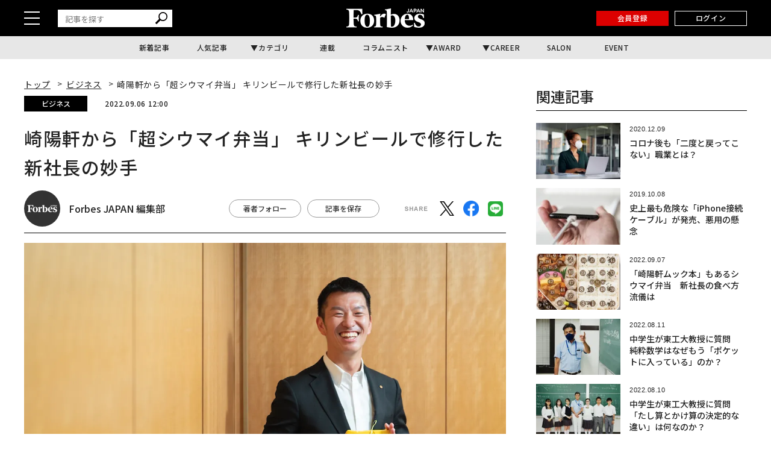

--- FILE ---
content_type: text/html; charset=utf-8
request_url: https://www.google.com/recaptcha/api2/aframe
body_size: 182
content:
<!DOCTYPE HTML><html><head><meta http-equiv="content-type" content="text/html; charset=UTF-8"></head><body><script nonce="3R7JrRk4UwOY5pdCFv2Lbg">/** Anti-fraud and anti-abuse applications only. See google.com/recaptcha */ try{var clients={'sodar':'https://pagead2.googlesyndication.com/pagead/sodar?'};window.addEventListener("message",function(a){try{if(a.source===window.parent){var b=JSON.parse(a.data);var c=clients[b['id']];if(c){var d=document.createElement('img');d.src=c+b['params']+'&rc='+(localStorage.getItem("rc::a")?sessionStorage.getItem("rc::b"):"");window.document.body.appendChild(d);sessionStorage.setItem("rc::e",parseInt(sessionStorage.getItem("rc::e")||0)+1);localStorage.setItem("rc::h",'1769717699859');}}}catch(b){}});window.parent.postMessage("_grecaptcha_ready", "*");}catch(b){}</script></body></html>

--- FILE ---
content_type: text/javascript;charset=utf-8
request_url: https://p1cluster.cxense.com/p1.js
body_size: 99
content:
cX.library.onP1('ocz1nxsj91gu1n5ian3eekuk0');


--- FILE ---
content_type: application/javascript; charset=utf-8
request_url: https://fundingchoicesmessages.google.com/f/AGSKWxW11l1rDcFCh5C0K0MYJJ6FGCfqT4w_hvdhWrHm8r7qaE-FR4PJGw0bhEf76SzLTZjOpAT16LfzVpRUv4EXpbEA0qE6GFzSLuCo8yYbPySIaKiK3VXkBuCLRP7eypus8zAAVzqRx4q4k9zLij5_JcEdo-1QmH3x4Aeb4mzMgskm1j5OJGv33-NCGyO_/_/iframe-ad?/cdn-ad-&adgroupid=/ome.ads./google-adsense-
body_size: -1286
content:
window['31cc6639-356f-470c-9d3f-477f4d8b7587'] = true;

--- FILE ---
content_type: text/javascript;charset=utf-8
request_url: https://id.cxense.com/public/user/id?json=%7B%22identities%22%3A%5B%7B%22type%22%3A%22ckp%22%2C%22id%22%3A%22mkzw7qn8qy6oay4j%22%7D%2C%7B%22type%22%3A%22lst%22%2C%22id%22%3A%22ocz1nxsj91gu1n5ian3eekuk0%22%7D%2C%7B%22type%22%3A%22cst%22%2C%22id%22%3A%22ocz1nxsj91gu1n5ian3eekuk0%22%7D%5D%7D&callback=cXJsonpCB1
body_size: 204
content:
/**/
cXJsonpCB1({"httpStatus":200,"response":{"userId":"cx:4idnymlkd0sf3ubgtv2xb9lho:jcol57igrgqd","newUser":false}})

--- FILE ---
content_type: application/javascript;charset=UTF-8
request_url: https://jp.popin.cc/popin_discovery/recommend?mode=new&alg=ltr&cf_num=25&url=https%3A%2F%2Fforbesjapan.com%2Farticles%2Fdetail%2F49989&media=forbesjapan.com&agency=popinag&device=pc&extra=mac&topn=150&ad=50&uid=2c792b58b0cd76b83341769717692307&info=eyJ1c2VyX3RkX29zIjoiTWFjIiwidXNlcl90ZF9vc192ZXJzaW9uIjoiMTAuMTUuNyIsInVzZXJfdGRfYnJvd3NlciI6IkNocm9tZSIsInVzZXJfdGRfYnJvd3Nlcl92ZXJzaW9uIjoiMTMxLjAuMCIsInVzZXJfdGRfc2NyZWVuIjoiMTI4MHg3MjAiLCJ1c2VyX3RkX3ZpZXdwb3J0IjoiMTI4MHg3MjAiLCJ1c2VyX3RkX3VzZXJfYWdlbnQiOiJNb3ppbGxhLzUuMCAoTWFjaW50b3NoOyBJbnRlbCBNYWMgT1MgWCAxMF8xNV83KSBBcHBsZVdlYktpdC81MzcuMzYgKEtIVE1MLCBsaWtlIEdlY2tvKSBDaHJvbWUvMTMxLjAuMC4wIFNhZmFyaS81MzcuMzY7IENsYXVkZUJvdC8xLjA7ICtjbGF1ZGVib3RAYW50aHJvcGljLmNvbSkiLCJ1c2VyX3RkX3JlZmVycmVyIjoiIiwidXNlcl90ZF9wYXRoIjoiL2FydGljbGVzL2RldGFpbC80OTk4OSIsInVzZXJfdGRfY2hhcnNldCI6InV0Zi04IiwidXNlcl90ZF9sYW5ndWFnZSI6ImVuLXVzQHBvc2l4IiwidXNlcl90ZF9jb2xvciI6IjI0LWJpdCIsInVzZXJfdGRfdGl0bGUiOiIlRTUlQjQlOEUlRTklOTklQkQlRTglQkIlOTIlRTMlODElOEIlRTMlODIlODklRTMlODAlOEMlRTglQjYlODUlRTMlODIlQjclRTMlODIlQTYlRTMlODMlOUUlRTMlODIlQTQlRTUlQkMlODElRTUlQkQlOTMlRTMlODAlOEQlMjAlRTMlODIlQUQlRTMlODMlQUElRTMlODMlQjMlRTMlODMlOTMlRTMlODMlQkMlRTMlODMlQUIlRTMlODElQTclRTQlQkYlQUUlRTglQTElOEMlRTMlODElOTclRTMlODElOUYlRTYlOTYlQjAlRTclQTQlQkUlRTklOTUlQjclRTMlODElQUUlRTUlQTYlOTklRTYlODklOEIlMjAlN0MlMjBGb3JiZXMlMjBKQVBBTiUyMCVFNSU4NSVBQyVFNSVCQyU4RiVFMyU4MiVCNSVFMyU4MiVBNCVFMyU4MyU4OCVFRiVCQyU4OCVFMyU4MyU5NSVFMyU4MiVBOSVFMyU4MyVCQyVFMyU4MyU5NiVFMyU4MiVCOSUyMCVFMyU4MiVCOCVFMyU4MyVBMyVFMyU4MyU5MSVFMyU4MyVCMyVFRiVCQyU4OSIsInVzZXJfdGRfdXJsIjoiaHR0cHM6Ly9mb3JiZXNqYXBhbi5jb20vYXJ0aWNsZXMvZGV0YWlsLzQ5OTg5IiwidXNlcl90ZF9wbGF0Zm9ybSI6IkxpbnV4IHg4Nl82NCIsInVzZXJfdGRfaG9zdCI6ImZvcmJlc2phcGFuLmNvbSIsInVzZXJfdGRfZGV2aWNlIjoicGMiLCJ1c2VyX2RldmljZSI6InBjIiwidXNlcl90aW1lIjoxNzY5NzE3NjkyMzExLCJmcnVpdF9ib3hfcG9zaXRpb24iOiIiLCJmcnVpdF9zdHlsZSI6IiJ9&r_category=all&ad_reserved=50&callback=popInRequestCallBack0
body_size: 188238
content:
popInRequestCallBack0({"author_name":null,"image":"","common_category":null,"image_url":null,"title":"","category":"","keyword":[],"url":"https://forbesjapan.com/articles/detail/49989","pubdate":"","related":[],"hot":[{"url":"https://forbesjapan.com/articles/detail/90188","title":"睡眠離婚は逆効果か　東大の研究で判明した夫婦のヒエラルキーと質の関係","image":"3ef628094d03bc586cb78bec99ceeabc.jpg","pubdate":"202601270000000000","category":"サイエンス","common_category":["health","lifestyle"],"image_url":"https://images.forbesjapan.com/media/article/90188/images/main_image_4bc08bcb327b8c18230260cdf696204954bc5ace.jpg","img_chine_url":"3ef628094d03bc586cb78bec99ceeabc_160.jpg","task":"forbesj_task_https","safe_text":true,"tag":"go_cluster","author_name":"Forbes JAPAN Web-News | Forbes JAPAN編集部","score":6734},{"url":"https://forbesjapan.com/articles/detail/90220","title":"「本当に賢い人々」に見られる3つの奇妙な思考パターン","image":"66e7e5bab2c254765cbea110b14a0874.jpg","pubdate":"202601270000000000","category":"ライフスタイル","common_category":["entertainment","career"],"image_url":"https://images.forbesjapan.com/media/article/90220/images/main_image_866c058834db217722a4b30dbed8fde634b52ceb.jpg","img_chine_url":"66e7e5bab2c254765cbea110b14a0874_160.jpg","task":"forbesj_task_https","safe_text":true,"tag":"go_cluster","author_name":"Mark Travers | Contributor","score":2347},{"url":"https://forbesjapan.com/articles/detail/90646","title":"インテル株急落の原因は「ずさんな生産計画」、最悪なタイミングで生産能力を縮小","image":"0695acbc4dbd0cec0b62e5ec7584aed2.jpg","pubdate":"202601290000000000","category":"マネー","common_category":["ecology","career"],"image_url":"https://images.forbesjapan.com/media/article/90646/images/main_image_8353c35b5febf739172d3252343ea671a84e6301.jpg","img_chine_url":"0695acbc4dbd0cec0b62e5ec7584aed2_160.jpg","task":"forbesj_task_https","safe_text":true,"tag":"go_cluster","author_name":"Peter Cohan | Contributor","score":1442},{"url":"https://forbesjapan.com/articles/detail/90604","title":"「iOS 26.2.1」電撃リリース、第2世代AirTagに対応するサプライズiPhoneアップデート","image":"83e10e86fe639e15c579e2dedd301292.jpg","pubdate":"202601280000000000","category":"テクノロジー","common_category":["digital","entertainment"],"image_url":"https://images.forbesjapan.com/media/article/90604/images/main_image_f63ba1c36d391dfa1babc74efb67017c20a9de5d.jpg","img_chine_url":"83e10e86fe639e15c579e2dedd301292_160.jpg","task":"forbesj_task_https","safe_text":true,"tag":"go_cluster","author_name":"David Phelan | Contributor","score":624},{"url":"https://forbesjapan.com/articles/detail/90454","title":"アップル「iPhone 18 Pro」、ここ数年で最大の見た目の変化へ","image":"f93809ae36a8097480395111f61e93fc.jpg","pubdate":"202601260000000000","category":"テクノロジー","common_category":["digital","business"],"image_url":"https://images.forbesjapan.com/media/article/90454/images/main_image_91017782f171057e0f03208bc1c556e8807638d2.jpg","img_chine_url":"f93809ae36a8097480395111f61e93fc_160.jpg","task":"forbesj_task_https","safe_text":true,"tag":"go_cluster","author_name":"David Phelan | Contributor","score":615},{"url":"https://forbesjapan.com/articles/detail/86744","title":"元NHK・武田真一氏 第2の故郷熊本・高森の商店街は「地域の教室」だった","image":"de958f71ced850ccfca2535b02a90b86.jpg","pubdate":"202601270000000000","category":"ライフスタイル","common_category":["trip","entertainment"],"image_url":"https://images.forbesjapan.com/media/article/86744/images/main_image_2899451355cfca1b3f96595b1d35cf3b107925a9.jpg","img_chine_url":"de958f71ced850ccfca2535b02a90b86_160.jpg","task":"forbesj_task_https","safe_text":true,"tag":"go_cluster","author_name":"Forbes JAPAN 編集部","score":404},{"url":"https://forbesjapan.com/articles/detail/90647","title":"「崩壊しつつある」米ドルの危機、金に匹敵するビットコイン価格の急騰を引き起こす","image":"dfd4ae4a2a134da1cded60991e879848.jpg","pubdate":"202601290000000000","category":"マネー","common_category":["business","economy"],"image_url":"https://images.forbesjapan.com/media/article/90647/images/main_image_25efab33b2adcef3f6a9bd9327142b6aaec84c0b.jpg","img_chine_url":"dfd4ae4a2a134da1cded60991e879848_160.jpg","task":"forbesj_task_https","safe_text":false,"tag":"go_cluster","author_name":"Billy Bambrough | Contributor","score":388},{"url":"https://forbesjapan.com/articles/detail/86691","title":"ネットフリックス史上「最も観られた映画」トップ10","image":"e5fcf1eea05936769666d9588dba63bc.jpg","pubdate":"202512100000000000","category":"エンタメ・スポーツ","common_category":["entertainment","beauty"],"image_url":"https://images.forbesjapan.com/media/article/86691/images/main_image_0c97f61eb1357efa2fd76283c8a5f24a05f085dd.jpg","img_chine_url":"e5fcf1eea05936769666d9588dba63bc_160.jpg","task":"forbesj_task_https","safe_text":false,"tag":"go_cluster","author_name":"Tim Lammers | Contributor","score":376},{"url":"https://forbesjapan.com/articles/detail/90427","title":"対立すると「心を閉ざしてしまいがち」な人がやめるべき2つの習慣、心理学者が解説","image":"28c4e90ae9fe97046051181920517080.jpg","pubdate":"202601270000000000","category":"ライフスタイル","common_category":["health","lifestyle"],"image_url":"https://images.forbesjapan.com/media/article/90427/images/main_image_ce8d6c71d8bd23150cbb4cf432db27c45ff403e7.jpg","img_chine_url":"28c4e90ae9fe97046051181920517080_160.jpg","task":"forbesj_task_https","safe_text":true,"tag":"go_cluster","author_name":"Mark Travers | Contributor","score":227},{"url":"https://forbesjapan.com/articles/detail/90651","title":"S&P500が史上初の7000ポイントに到達、インテルは9.4％高と上げを牽引","image":"796b395d667dcbbd2cfaca5fd259ba4e.jpg","pubdate":"202601290000000000","category":"マネー","common_category":["money","digital"],"image_url":"https://images.forbesjapan.com/media/article/90651/images/main_image_71bb7678b92b48429bc76a182b234a29bbb10b23.jpg","img_chine_url":"796b395d667dcbbd2cfaca5fd259ba4e_160.jpg","task":"forbesj_task_https","safe_text":true,"tag":"go_cluster","author_name":"Ty Roush | Forbes Staff","score":215},{"url":"https://forbesjapan.com/articles/detail/90663","title":"メタの株価、売上高24％増の決算で上昇──市場予想を大幅に上回る","image":"b4808feb447ad868f672ea3bd7dd24af.jpg","pubdate":"202601290000000000","category":"マネー","common_category":["money","digital"],"image_url":"https://images.forbesjapan.com/media/article/90663/images/main_image_dcb44c35b72cb53f62ec1bac1fc8abe6ad9ce75b.jpg","img_chine_url":"b4808feb447ad868f672ea3bd7dd24af_160.jpg","task":"forbesj_task_https","safe_text":true,"tag":"go_cluster","author_name":"Ty Roush | Forbes Staff","score":205},{"url":"https://forbesjapan.com/articles/detail/90499","title":"「黙示録はすでに始まっている」ドルの崩壊と金銀急騰がビットコインに大きな衝撃をもたらす","image":"eda9e178691a01c70e397ced8178a455.jpg","pubdate":"202601270000000000","category":"マネー","common_category":["business","economy"],"image_url":"https://images.forbesjapan.com/media/article/90499/images/main_image_67b2e2e494050afbd8cba371f6033e591d0c69f0.jpg","img_chine_url":"eda9e178691a01c70e397ced8178a455_160.jpg","task":"forbesj_task_https","safe_text":true,"tag":"go_cluster","author_name":"Billy Bambrough | Contributor","score":202},{"url":"https://forbesjapan.com/articles/detail/90428","title":"真のAIブームは、エヌビディアではなく「天然ガスと銅」にある","image":"79fd34649376ad29ceeb664009a70957.jpg","pubdate":"202601270000000000","category":"ビジネス","common_category":["business","digital"],"image_url":"https://images.forbesjapan.com/media/article/90428/images/main_image_b0bf8485a39d976600cdbbbf294cb8f48ef86d38.jpg","img_chine_url":"79fd34649376ad29ceeb664009a70957_160.jpg","task":"forbesj_task_https","safe_text":true,"tag":"go_cluster","author_name":"Güney Yıldız | Contributor","score":193},{"url":"https://forbesjapan.com/articles/detail/89683","title":"実はあなたの高い知性を示す、「うっとうしい」2つの習慣を心理学者が解説","image":"754d5a4b6bf36abe486f7e23576ce849.jpg","pubdate":"202601220000000000","category":"ライフスタイル","common_category":["health","lifestyle"],"image_url":"https://images.forbesjapan.com/media/article/89683/images/main_image_f881ae2c5c753ad3dd844967faad8402f131b8fe.jpg","img_chine_url":"754d5a4b6bf36abe486f7e23576ce849_160.jpg","task":"forbesj_task_https","safe_text":true,"tag":"go_cluster","author_name":"Mark Travers | Contributor","score":184},{"url":"https://forbesjapan.com/articles/detail/90656","title":"金価格、史上最高値「5300ドル」を突破 背景はドル安とFRB独立性の懸念","image":"f9639b66567d41fec72f367f1bcd2acb.jpg","pubdate":"202601290000000000","category":"マネー","common_category":["money","economy"],"image_url":"https://images.forbesjapan.com/media/article/90656/images/main_image_eb72a209e6bdd589e51555a85fb2486f9cd114af.jpg","img_chine_url":"f9639b66567d41fec72f367f1bcd2acb_160.jpg","task":"forbesj_task_https","safe_text":true,"tag":"go_cluster","author_name":"Conor Murray | Forbes Staff","score":175},{"url":"https://forbesjapan.com/articles/detail/90692","title":"アップルCEO、サム・アルトマンに続きICE強硬措置に言及──「緊張緩和」を訴える","image":"fc4140ab701356a256f6e93cd6e82aba.jpg","pubdate":"202601290000000000","category":"経済・社会","common_category":["business","digital"],"image_url":"https://images.forbesjapan.com/media/article/90692/images/main_image_ea5bd7942d24cc23febb36f180995dd2f3c1f5f5.jpg","img_chine_url":"fc4140ab701356a256f6e93cd6e82aba_160.jpg","task":"forbesj_task_https","safe_text":false,"tag":"go_cluster","author_name":"Zachary Folk | Contributor","score":173},{"url":"https://forbesjapan.com/articles/detail/88062","title":"沖縄「JUNGLIA」開業3カ月の真実──想定外と想定内のギャップに対峙する","image":"6ac54e0f7044932c427d5237e5a95008.jpg","pubdate":"202601280000000000","category":"ビジネス","common_category":["business","lifestyle"],"image_url":"https://images.forbesjapan.com/media/article/88062/images/main_image_151d5a92dd8e175932a82d1498fd100a0726e5a3.jpg","img_chine_url":"6ac54e0f7044932c427d5237e5a95008_160.jpg","task":"forbesj_task_https","safe_text":true,"tag":"go_cluster","author_name":"Forbes JAPAN 編集部","score":151},{"url":"https://forbesjapan.com/articles/detail/90494","title":"なぜ大手石油企業はベネズエラに戻らないのか","image":"ded19fee94d70dab48a44987fa2744c2.jpg","pubdate":"202601270000000000","category":"経済・社会","common_category":["ecology","money"],"image_url":"https://images.forbesjapan.com/media/article/90494/images/main_image_9d0712c301049480b54ec2504727b04afa74101f.jpg","img_chine_url":"ded19fee94d70dab48a44987fa2744c2_160.jpg","task":"forbesj_task_https","safe_text":true,"tag":"go_cluster","author_name":"Matt Randolph | Contributor","score":150},{"url":"https://forbesjapan.com/articles/detail/90530","title":"スノームーンの満月が「小さな王」の星と昇る　ふたご座の物語にも思いを馳せたい今週の夜空","image":"d3193d232bc2b36492d0e9e4c9fcf7b3.jpg","pubdate":"202601270000000000","category":"サイエンス","common_category":["trip","entertainment"],"image_url":"https://images.forbesjapan.com/media/article/90530/images/main_image_f1b7dad9b375f35405f225db931ea5e1f2874ac4.jpg","img_chine_url":"d3193d232bc2b36492d0e9e4c9fcf7b3_160.jpg","task":"forbesj_task_https","safe_text":true,"tag":"go_cluster","author_name":"Jamie Carter | Contributor","score":149},{"url":"https://forbesjapan.com/articles/detail/90455","title":"発見続く「地球に似た」系外惑星、生命存在の可能性があるのはどれか？","image":"85837654e2d86a7bcca8c2f791cfaa0f.jpg","pubdate":"202601280000000000","category":"サイエンス","common_category":["lifestyle","lovemarrige"],"image_url":"https://images.forbesjapan.com/media/article/90455/images/main_image_b22ecccb4a49188bbc929247410c70f40f1faa90.jpg","img_chine_url":"85837654e2d86a7bcca8c2f791cfaa0f_160.jpg","task":"forbesj_task_https","safe_text":true,"tag":"go_cluster","author_name":"Adam Frank | Contributor","score":147},{"url":"https://forbesjapan.com/articles/detail/89793","title":"賞金1億5000万円、ChatGPTで数学問題「リーマン予想」に挑むには？","image":"073e12770b7e6c4deb531ca252f531ee.jpg","pubdate":"202601240000000000","category":"サイエンス","common_category":["education","entertainment"],"image_url":"https://images.forbesjapan.com/media/article/89793/images/main_image_90e6bd99068f921422e965fed2eba880b3616b7f.jpg","img_chine_url":"073e12770b7e6c4deb531ca252f531ee_160.jpg","task":"forbesj_task_https","safe_text":true,"tag":"go_cluster","author_name":"John Werner | Contributor","score":139},{"url":"https://forbesjapan.com/articles/detail/90367","title":"「つい説明しすぎてしまう」癖から脱却する4つの方法","image":"9fcf33f0143c035fa8166e99ba16ad66.jpg","pubdate":"202601280000000000","category":"ライフスタイル","common_category":["career","health"],"image_url":"https://images.forbesjapan.com/media/article/90367/images/main_image_a75b43d26a5e1da494e57c704af18cac81b67e75.jpg","img_chine_url":"9fcf33f0143c035fa8166e99ba16ad66_160.jpg","task":"forbesj_task_https","safe_text":true,"tag":"go_cluster","author_name":"Mark Travers | Contributor","score":125},{"url":"https://forbesjapan.com/articles/detail/90532","title":"各界のリーダーが注目、「異彩」の快進撃に迫る！別冊『ヘラルボニー現象』ついに発売！","image":"91a989d4828f6270515636b60358f2d2.jpg","pubdate":"202601290000000000","category":"Forbes JAPAN BrandVoice","common_category":["entertainment","digital"],"image_url":"https://images.forbesjapan.com/media/article/90532/images/main_image_0ef35d43eb9b83e64750a3b46c5b72969a36f6b0.jpg","img_chine_url":"91a989d4828f6270515636b60358f2d2_160.jpg","task":"forbesj_task_https","safe_text":true,"tag":"go_cluster","author_name":"Forbes JAPAN BrandVoice Studio","score":120},{"url":"https://forbesjapan.com/articles/detail/90421","title":"OpenAI、ChatGPT超えの新収益モデルへ転換──売上高200億ドル達成の裏側","image":"3c4d2ca6a82ffc0e3da846ce6f25f790.jpg","pubdate":"202601250000000000","category":"ビジネス","common_category":["business","economy"],"image_url":"https://images.forbesjapan.com/media/article/90421/images/main_image_e2afc183a9f0b9553f4cacd27cda3c73b49776e0.jpg","img_chine_url":"3c4d2ca6a82ffc0e3da846ce6f25f790_160.jpg","task":"forbesj_task_https","safe_text":true,"tag":"go_cluster","author_name":"Jon Markman | Contributor","score":120},{"url":"https://forbesjapan.com/articles/detail/90649","title":"アマゾン、昨年に引き続き約1万6000人の人員削減を発表","image":"ed0dbf1d135f4bec86b630fdf0b3624a.jpg","pubdate":"202601290000000000","category":"ビジネス","common_category":["business","economy"],"image_url":"https://images.forbesjapan.com/media/article/90649/images/main_image_3cda5631b56ac96ad7197385a881ead162aa869a.jpg","img_chine_url":"ed0dbf1d135f4bec86b630fdf0b3624a_160.jpg","task":"forbesj_task_https","safe_text":true,"tag":"go_cluster","author_name":"Siladitya Ray | Forbes Staff","score":116},{"url":"https://forbesjapan.com/articles/detail/90140","title":"世界的な「資本戦争」が起こる可能性、ヘッジファンド界の巨人レイ・ダリオが警鐘","image":"bbcee879cb011abed70610f6f4857129.jpg","pubdate":"202601240000000000","category":"経済・社会","common_category":["economy","business"],"image_url":"https://images.forbesjapan.com/media/article/90140/images/main_image_a5688fb4a74551d1821c8d8c0a61731a1813c85f.jpg","img_chine_url":"bbcee879cb011abed70610f6f4857129_160.jpg","task":"forbesj_task_https","safe_text":false,"tag":"go_cluster","author_name":"Brandon Kochkodin | Forbes Staff","score":112},{"url":"https://forbesjapan.com/articles/detail/89824","title":"ドコモも参入するスマホ衛星通信、先行するKDDIの勝算とマネタイズの課題","image":"59379027794dc6949d415203a9f8eab4.jpg","pubdate":"202601260000000000","category":"テクノロジー","common_category":["digital","entertainment"],"image_url":"https://images.forbesjapan.com/media/article/89824/images/main_image_189c5e69c21492028a8c52b9f23b10126c736bbf.jpeg","img_chine_url":"59379027794dc6949d415203a9f8eab4_160.jpg","task":"forbesj_task_https","safe_text":true,"tag":"go_cluster","author_name":"Forbes Books | Forbes JAPAN編集部","score":110},{"url":"https://forbesjapan.com/articles/detail/90219","title":"健康的な脳を手に入れ、キャリアアップをかなえるための8つの習慣","image":"e6711b18eb828fca331995de15295224.jpg","pubdate":"202601240000000000","category":"キャリア・教育","common_category":["career","health"],"image_url":"https://images.forbesjapan.com/media/article/90219/images/main_image_53d054381cfac3e706bc4d6efaf26d87a0bf6ac9.jpg","img_chine_url":"e6711b18eb828fca331995de15295224_160.jpg","task":"forbesj_task_https","safe_text":true,"tag":"go_cluster","author_name":"Bryan Robinson, Ph.D. | Contributor","score":104},{"url":"https://forbesjapan.com/articles/detail/89130","title":"ゴールドマン・サックス、2026年のビットコイン・暗号資産の大型予測を公表","image":"248ac64b1cb58f51d50fa1005a6a1388.jpg","pubdate":"202601110000000000","category":"マネー","common_category":["carbike","health"],"image_url":"https://images.forbesjapan.com/media/article/89130/images/main_image_b463ecfd5becdc2a08775f58587002a45183f0d4.jpg","img_chine_url":"248ac64b1cb58f51d50fa1005a6a1388_160.jpg","task":"forbesj_task_https","safe_text":true,"tag":"go_cluster","author_name":"Billy Bambrough | Contributor","score":104},{"url":"https://forbesjapan.com/articles/detail/89819","title":"なぜ1月に「感情的な距離」を感じやすいのか──心理学者が解説する3つの理由","image":"c8e56e06387f1bc0d48ac4e52052cda3.jpg","pubdate":"202601240000000000","category":"ライフスタイル","common_category":["lovemarrige","lifestyle"],"image_url":"https://images.forbesjapan.com/media/article/89819/images/main_image_66cffde5d6846b919f921f0c1fe1c940d04a3b5f.jpg","img_chine_url":"c8e56e06387f1bc0d48ac4e52052cda3_160.jpg","task":"forbesj_task_https","safe_text":true,"tag":"go_cluster","author_name":"Mark Travers | Contributor","score":92},{"url":"https://forbesjapan.com/articles/detail/90492","title":"レアアースに続いて銅も中国に支配される懸念　精錬の半分握る","image":"b91e29a9da088fd1b905e0026906ac35.jpg","pubdate":"202601270000000000","category":"経済・社会","common_category":["money","ecology"],"image_url":"https://images.forbesjapan.com/media/article/90492/images/main_image_e8790c914b08f4dadbf2405f94f26e31ad8939dd.jpg","img_chine_url":"b91e29a9da088fd1b905e0026906ac35_160.jpg","task":"forbesj_task_https","safe_text":false,"tag":"go_cluster","author_name":"Tim Treadgold | Contributor","score":91},{"url":"https://forbesjapan.com/articles/detail/90185","title":"追加収入だけじゃない、2026年「副業が特に重要」になる4つの理由","image":"3fa915dab5b7c7e61b2923018261efdd.jpg","pubdate":"202601250000000000","category":"キャリア・教育","common_category":["business","lovemarrige"],"image_url":"https://images.forbesjapan.com/media/article/90185/images/main_image_35cea43cc521a47b5f04369e13c6550e0af6e462.jpg","img_chine_url":"3fa915dab5b7c7e61b2923018261efdd_160.jpg","task":"forbesj_task_https","safe_text":true,"tag":"go_cluster","author_name":"Sho Dewan | Contributor","score":85},{"url":"https://forbesjapan.com/articles/detail/90505","title":"「根性」の時代は終わった──2026年のリーダーシップを左右する「感情的持久力」とは","image":"59897c15cdda3e2d24a2c57440724dff.jpg","pubdate":"202601270000000000","category":"キャリア・教育","common_category":["career","business"],"image_url":"https://images.forbesjapan.com/media/article/90505/images/main_image_b0fa04245e5340f58b2517539d2863c9bd20020f.jpg","img_chine_url":"59897c15cdda3e2d24a2c57440724dff_160.jpg","task":"forbesj_task_https","safe_text":true,"tag":"go_cluster","author_name":"Ginger Gentile | Contributor","score":85},{"url":"https://forbesjapan.com/articles/detail/89967","title":"深海生物から裏庭の生きものまで、「青い血」を持つ動物5選","image":"129d63221933a9ffac3d2c1dd3667c1d.jpg","pubdate":"202601230000000000","category":"サイエンス","common_category":["trip","entertainment"],"image_url":"https://images.forbesjapan.com/media/article/89967/images/main_image_d0d77b9c5dfa08c66c1dd40eef04f6e2b95cd78c.jpg","img_chine_url":"129d63221933a9ffac3d2c1dd3667c1d_160.jpg","task":"forbesj_task_https","safe_text":true,"tag":"go_cluster","author_name":"Scott Travers | Contributor","score":85},{"url":"https://forbesjapan.com/articles/detail/89220","title":"精神的に成熟した人が「他者と親密になれない」3つの理由","image":"6c3c82401a0aa0cc5cf6254c49e5dca9.jpg","pubdate":"202601170000000000","category":"ライフスタイル","common_category":["health","education"],"image_url":"https://images.forbesjapan.com/media/article/89220/images/main_image_62c24765548022542cfb631f0efd7af79d182bf7.jpg","img_chine_url":"6c3c82401a0aa0cc5cf6254c49e5dca9_160.jpg","task":"forbesj_task_https","safe_text":true,"tag":"go_cluster","author_name":"Mark Travers | Contributor","score":80},{"url":"https://forbesjapan.com/articles/detail/89929","title":"常に自分を疑い、打たれ弱い　そんな「敏感さが成功につながる」理由を心理学者が解説","image":"83054f1c8273b2186d47abd1efd8e687.jpg","pubdate":"202601230000000000","category":"ライフスタイル","common_category":["health","career"],"image_url":"https://images.forbesjapan.com/media/article/89929/images/main_image_ccfc5e794ebef022471523f688e4c21c9672e3e8.jpg","img_chine_url":"83054f1c8273b2186d47abd1efd8e687_160.jpg","task":"forbesj_task_https","safe_text":true,"tag":"go_cluster","author_name":"Mark Travers | Contributor","score":79},{"url":"https://forbesjapan.com/articles/detail/90065","title":"テスラを出し抜いたボストン・ダイナミクス──人型ロボ「Atlas」が工場の現場を闊歩する","image":"b21117d8c946440eaba2e23f2faaceb5.jpg","pubdate":"202601240000000000","category":"テクノロジー","common_category":["carbike","economy"],"image_url":"https://images.forbesjapan.com/media/article/90065/images/main_image_fefb739a0106623d92b0c07d79dcca4b11789a35.jpg","img_chine_url":"b21117d8c946440eaba2e23f2faaceb5_160.jpg","task":"forbesj_task_https","safe_text":true,"tag":"go_cluster","author_name":"Jon Markman | Contributor","score":74},{"url":"https://forbesjapan.com/articles/detail/90085","title":"絶景も食事も満喫、旅好きランナーにお薦めの「世界のマラソン大会」12選","image":"79b869e7cf4259e885a102d4a9d09fd5.jpg","pubdate":"202601250000000000","category":"ライフスタイル","common_category":["trip","fashion"],"image_url":"https://images.forbesjapan.com/media/article/90085/images/main_image_3a57a554217f984dd04999a8d0179cf9e1728b71.jpg","img_chine_url":"79b869e7cf4259e885a102d4a9d09fd5_160.jpg","task":"forbesj_task_https","safe_text":true,"tag":"go_cluster","author_name":"Forbes Travel Guide | Contributor","score":70},{"url":"https://forbesjapan.com/articles/detail/90194","title":"「エレキのソニー」からの見事な事業転換、TCLとの合弁で完成に近づく“新しいソニー”の形","image":"d3d1a1f0ebc38f9c85f339062d778739.jpg","pubdate":"202601230000000000","category":"ビジネス","common_category":["business","economy"],"image_url":"https://images.forbesjapan.com/media/article/90194/images/main_image_48317e768c73e41527fce9cc65aad14f659c616f.jpg","img_chine_url":"d3d1a1f0ebc38f9c85f339062d778739_160.jpg","task":"forbesj_task_https","safe_text":true,"tag":"go_cluster","author_name":"本田雅一 | Official Columnist ジャーナリスト","score":63},{"url":"https://forbesjapan.com/articles/detail/90221","title":"日本市場の混乱でウォーレン・バフェットが「思わぬ勝者」となった理由","image":"e2ee02e00d0dc76a37806430b04c4376.jpg","pubdate":"202601230000000000","category":"マネー","common_category":["money","digital"],"image_url":"https://images.forbesjapan.com/media/article/90221/images/main_image_a1ea44c1020db25f028c14323531b69ade7461a8.jpg","img_chine_url":"e2ee02e00d0dc76a37806430b04c4376_160.jpg","task":"forbesj_task_https","safe_text":false,"tag":"go_cluster","author_name":"John Hyatt | Forbes Staff","score":62},{"url":"https://forbesjapan.com/articles/detail/90353","title":"関係性を変える2つの小さな工夫──心理学者が明かすカップルの「チーム感」回復法","image":"80d085f25c910a12e50cdea2bfb65ad0.jpg","pubdate":"202601240000000000","category":"ライフスタイル","common_category":["business","health"],"image_url":"https://images.forbesjapan.com/media/article/90353/images/main_image_b95f990c462a23cab2df11b50048481e7af95092.jpg","img_chine_url":"80d085f25c910a12e50cdea2bfb65ad0_160.jpg","task":"forbesj_task_https","safe_text":true,"tag":"go_cluster","author_name":"Mark Travers | Contributor","score":56},{"url":"https://forbesjapan.com/articles/detail/90295","title":"公共交通の提供価値を高める東急電鉄の挑戦","image":"caea35d8a1715d310362bbba68c2b045.jpg","pubdate":"202601290000000000","category":"Forbes JAPAN BrandVoice","common_category":["digital","trip"],"image_url":"https://images.forbesjapan.com/media/article/90295/images/main_image_495216c6646b2b6d52ffc10b3feb774891614d66.jpg","img_chine_url":"caea35d8a1715d310362bbba68c2b045_160.jpg","task":"forbesj_task_https","safe_text":true,"tag":"go_cluster","author_name":"Forbes JAPAN BrandVoice Studio","score":54},{"url":"https://forbesjapan.com/articles/detail/84423","title":"「クレイジーだ」、イーロン・マスクが米国の「破産」リスクを警告","image":"22055949e1e28ad9103be293c0565b97.jpg","pubdate":"202511040000000000","category":"マネー","common_category":["carbike","business"],"image_url":"https://images.forbesjapan.com/media/article/84423/images/main_image_f155bf142723867f8b02d64e21f04a1782dedc01.jpg","img_chine_url":"22055949e1e28ad9103be293c0565b97_160.jpg","task":"forbesj_task_https","safe_text":false,"tag":"go_cluster","author_name":"Billy Bambrough | Contributor","score":53},{"url":"https://forbesjapan.com/articles/detail/84682","title":"なぜ離婚を切り出すのは女性が多いのか──心理学で紐解く「妻が夫への興味を失くす真因」","image":"6151fecf091974a2c3be8c2ce80f3fce.jpg","pubdate":"202511110000000000","category":"ライフスタイル","common_category":["health","education"],"image_url":"https://images.forbesjapan.com/media/article/84682/images/main_image_b43551786d125b7036ed5b61fc0a6569e848aa92.jpg","img_chine_url":"6151fecf091974a2c3be8c2ce80f3fce_160.jpg","task":"forbesj_task_https","safe_text":true,"tag":"go_cluster","author_name":"Mark Travers | Contributor","score":51},{"url":"https://forbesjapan.com/articles/detail/90531","title":"なぜ今、AIに「理由」を教えるのか──AnthropicがClaudeの「新憲法」公開","image":"9b06367d82bcfdf5becb4c6322aa2936.jpg","pubdate":"202601280000000000","category":"経済・社会","common_category":["business","lovemarrige"],"image_url":"https://images.forbesjapan.com/media/article/90531/images/main_image_115384183fbd99ac5fd812fe7056437d9f0784ae.jpg","img_chine_url":"9b06367d82bcfdf5becb4c6322aa2936_160.jpg","task":"forbesj_task_https","safe_text":true,"tag":"go_cluster","author_name":"Ron Schmelzer | Contributor","score":48},{"url":"https://forbesjapan.com/articles/detail/90342","title":"ビットコイン利回りという幻想：BTC収益を求める投資家たちの現実","image":"0eabd37dcadb5cde19b02f1645c5bbc2.jpg","pubdate":"202601240000000000","category":"マネー","common_category":["business","economy"],"image_url":"https://images.forbesjapan.com/media/article/90342/images/main_image_7b3a9f4fdf4fea69dce986b283054aa04701e59a.jpg","img_chine_url":"0eabd37dcadb5cde19b02f1645c5bbc2_160.jpg","task":"forbesj_task_https","safe_text":true,"tag":"go_cluster","author_name":"Alexander S. Blume | Contributor","score":47},{"url":"https://forbesjapan.com/articles/detail/90416","title":"たった1つのアイデアを「50本以上」のコンテンツに変える、「ChatGPTプロンプト」5ステップ","image":"5ebe80301ad065503c2e94a5b3128936.jpg","pubdate":"202601280000000000","category":"テクノロジー","common_category":["digital","entertainment"],"image_url":"https://images.forbesjapan.com/media/article/90416/images/main_image_829c1e91ed2dcba02e24cbb07b02e1c25a5b68fa.jpg","img_chine_url":"5ebe80301ad065503c2e94a5b3128936_160.jpg","task":"forbesj_task_https","safe_text":true,"tag":"go_cluster","author_name":"Jodie Cook | Contributor","score":43},{"url":"https://forbesjapan.com/articles/detail/87432","title":"4時間しか睡眠を必要としない「ショートスリーパー」が存在する理由とそこに潜む危険","image":"67536c5202066faf55b25f6963b55680.jpg","pubdate":"202512250000000000","category":"サイエンス","common_category":["health","education"],"image_url":"https://images.forbesjapan.com/media/article/87432/images/main_image_80c9c5d28aa8640b96b8ddf85f0ba2991fab81af.jpg","img_chine_url":"67536c5202066faf55b25f6963b55680_160.jpg","task":"forbesj_task_https","safe_text":false,"tag":"go_cluster","author_name":"Scott Travers | Contributor","score":41},{"url":"https://forbesjapan.com/articles/detail/90275","title":"副業にすると「失敗が多い」7分野とその理由、ありがちな失敗のパターン4選","image":"b3b318d8b3b13da9f2549ac83d63354f.jpg","pubdate":"202601260000000000","category":"ビジネス","common_category":["business","economy"],"image_url":"https://images.forbesjapan.com/media/article/90275/images/main_image_5e5633058fb70e2cb1f95cbb0b8417c3950261ba.jpg","img_chine_url":"b3b318d8b3b13da9f2549ac83d63354f_160.jpg","task":"forbesj_task_https","safe_text":true,"tag":"go_cluster","author_name":"Bryan Robinson, Ph.D. | Contributor","score":41},{"url":"https://forbesjapan.com/articles/detail/88931","title":"なぜ冬は「眠りが浅くなる」のか？　睡眠の質を上げる3つの習慣","image":"eb9e8cc74e41fea87a29990b81228580.jpg","pubdate":"202601100000000000","category":"ライフスタイル","common_category":["carbike","health"],"image_url":"https://images.forbesjapan.com/media/article/88931/images/main_image_24c10c7e4761633d6f9195a221062141398aeb00.jpg","img_chine_url":"eb9e8cc74e41fea87a29990b81228580_160.jpg","task":"forbesj_task_https","safe_text":true,"tag":"go_cluster","author_name":"Sophie Okolo, MPH | Contributor","score":40},{"url":"https://forbesjapan.com/articles/detail/90132","title":"アルコール摂取は「適量」でも健康に有害　近年の研究が示唆","image":"536961894685fe5fa90241f03f9a6513.jpg","pubdate":"202601240000000000","category":"サイエンス","common_category":["health","beauty"],"image_url":"https://images.forbesjapan.com/media/article/90132/images/main_image_859f5c67c2233fd39842641d1b6a408bf70b99c4.jpg","img_chine_url":"536961894685fe5fa90241f03f9a6513_160.jpg","task":"forbesj_task_https","safe_text":true,"tag":"go_cluster","author_name":"Omer Awan | Contributor","score":40},{"url":"https://forbesjapan.com/articles/detail/90343","title":"2026年のリモート・ハイブリッド勤務は活況か衰退か？専門家の予測","image":"a5d2b31f44d3b4e35c4c0e10d2a9a435.jpg","pubdate":"202601240000000000","category":"キャリア・教育","common_category":["social","business"],"image_url":"https://images.forbesjapan.com/media/article/90343/images/main_image_044a08b362b601c3acaadfbaf4041a3251c93240.jpg","img_chine_url":"a5d2b31f44d3b4e35c4c0e10d2a9a435_160.jpg","task":"forbesj_task_https","safe_text":true,"tag":"go_cluster","author_name":"Bryan Robinson, Ph.D. | Contributor","score":39},{"url":"https://forbesjapan.com/articles/detail/89928","title":"仕事とウェルビーイングを両立するために必要な「6つの習慣」","image":"41fbdf88cb406fa2fd6f75c23f35f071.jpg","pubdate":"202601210000000000","category":"キャリア・教育","common_category":["career","health"],"image_url":"https://images.forbesjapan.com/media/article/89928/images/main_image_75fa08161de4a78677cea9864a4319cf28b92169.jpg","img_chine_url":"41fbdf88cb406fa2fd6f75c23f35f071_160.jpg","task":"forbesj_task_https","safe_text":true,"tag":"go_cluster","author_name":"Luciana Paulise | Contributor","score":39},{"url":"https://forbesjapan.com/articles/detail/90128","title":"心理学者が明かす、カップルのケンカを劇的に減らす第一の方法","image":"0651090c4bfaa1a1e12359ddb8fef911.jpg","pubdate":"202601210000000000","category":"サイエンス","common_category":["lifestyle","entertainment"],"image_url":"https://images.forbesjapan.com/media/article/90128/images/main_image_02bcab37161b61f71ea733c5b33c9750fbe419f5.jpeg","img_chine_url":"0651090c4bfaa1a1e12359ddb8fef911_160.jpg","task":"forbesj_task_https","safe_text":true,"tag":"go_cluster","author_name":"Mark Travers | Contributor","score":38},{"url":"https://forbesjapan.com/articles/detail/89757","title":"優れた管理職が部下の業績評価で実践している3つのこと","image":"03dd40a0d1798a5395847913a902888c.jpg","pubdate":"202601220000000000","category":"キャリア・教育","common_category":["career","digital"],"image_url":"https://images.forbesjapan.com/media/article/89757/images/main_image_4a1ed2e6d825ba6fab11c15875a8ddca3011b8b7.jpg","img_chine_url":"03dd40a0d1798a5395847913a902888c_160.jpg","task":"forbesj_task_https","safe_text":true,"tag":"go_cluster","author_name":"Rachel Wells | Contributor","score":37},{"url":"https://forbesjapan.com/articles/detail/90236","title":"イーロン・マスクの推定資産額、「史上最高の約125兆円」に到達","image":"d27011002ca601c6f239db91a5c31b95.jpg","pubdate":"202601230000000000","category":"マネー","common_category":["money","ecology"],"image_url":"https://images.forbesjapan.com/media/article/90236/images/main_image_4285b7fec88040f77b51d94bd8f114272443ae4c.jpg","img_chine_url":"d27011002ca601c6f239db91a5c31b95_160.jpg","task":"forbesj_task_https","safe_text":true,"tag":"go_cluster","author_name":"Ty Roush | Forbes Staff","score":37},{"url":"https://forbesjapan.com/articles/detail/84265","title":"2025年版「世界で最も豊かな国」ベスト50 1位は米国、日本は3位に","image":"fd0007522ca5c18e40f3a6741360e6aa.jpg","pubdate":"202511020000000000","category":"ライフスタイル","common_category":["lifestyle","social"],"image_url":"https://images.forbesjapan.com/media/article/84265/images/main_image_2ee1a4f69c22b9091c53fec3ef489fad2b3067e0.jpg","img_chine_url":"fd0007522ca5c18e40f3a6741360e6aa_160.jpg","task":"forbesj_task_https","safe_text":false,"tag":"go_cluster","author_name":"Lewis Nunn | Contributor","score":34},{"url":"https://forbesjapan.com/articles/detail/89005","title":"混迷の時代にこそ問われる、未来を見通す力 ベイリー・ギフォードが実践する長期投資術の本質","image":"e2464f006b6a0d20757d9453edf86e8f.jpg","pubdate":"202601230000000000","category":"Forbes JAPAN BrandVoice","common_category":["digital","health"],"image_url":"https://images.forbesjapan.com/media/article/89005/images/main_image_e99149c665b9dac96bb847d8b7c7917f26a72487.jpg","img_chine_url":"e2464f006b6a0d20757d9453edf86e8f_160.jpg","task":"forbesj_task_https","safe_text":true,"tag":"go_cluster","author_name":"Forbes JAPAN BrandVoice Studio","score":31},{"url":"https://forbesjapan.com/articles/detail/89003","title":"山口周とサントリーが語る、イノベーションを生み出す雑談の力","image":"9b102a5c2fdb0a25d4a7284d088e9d9e.jpg","pubdate":"202601270000000000","category":"Forbes JAPAN BrandVoice","common_category":["digital","career"],"image_url":"https://images.forbesjapan.com/media/article/89003/images/main_image_9b529646503ca2b834277972c413c74de0eef117.jpg","img_chine_url":"9b102a5c2fdb0a25d4a7284d088e9d9e_160.jpg","task":"forbesj_task_https","safe_text":true,"tag":"go_cluster","author_name":"Forbes JAPAN BrandVoice Studio","score":30},{"url":"https://forbesjapan.com/articles/detail/84744","title":"女性の方が年上、「逆年の差カップル」が増えている5つの理由","image":"a480852f4d8b9ae2941f3c931e85d3dd.jpg","pubdate":"202511100000000000","category":"ライフスタイル","common_category":["health","education"],"image_url":"https://images.forbesjapan.com/media/article/84744/images/main_image_fd191d44c50837f8c116c58eef32c3728af503b6.jpg","img_chine_url":"a480852f4d8b9ae2941f3c931e85d3dd_160.jpg","task":"forbesj_task_https","safe_text":true,"tag":"go_cluster","author_name":"Mark Travers | Contributor","score":30},{"url":"https://forbesjapan.com/articles/detail/90500","title":"金を超える速度で値上がりする銀　金銀比価が異例の低水準に","image":"a09fd57795081af4dc70644d1ae91201.jpg","pubdate":"202601270000000000","category":"マネー","common_category":["money","ecology"],"image_url":"https://images.forbesjapan.com/media/article/90500/images/main_image_c393788c991fcdfd7c18ee75a86e1d2700ef003b.jpg","img_chine_url":"a09fd57795081af4dc70644d1ae91201_160.jpg","task":"forbesj_task_https","safe_text":false,"tag":"go_cluster","author_name":"Brandon Kochkodin | Forbes Staff","score":30},{"url":"https://forbesjapan.com/articles/detail/87925","title":"成功の裏側にある「運命的な出会い」〜社会の基盤を変える起業家2人が明かした、急成長の軌跡","image":"b43af44724d67e45d288558b6bc77cc8.jpg","pubdate":"202601080000000000","category":"Forbes JAPAN BrandVoice","common_category":["health","education"],"image_url":"https://images.forbesjapan.com/media/article/87925/images/main_image_c9057e41cdf549c50f492f842562be9edde529bf.jpg","img_chine_url":"b43af44724d67e45d288558b6bc77cc8_160.jpg","task":"forbesj_task_https","safe_text":true,"tag":"go_cluster","author_name":"Forbes JAPAN BrandVoice Studio","score":28},{"url":"https://forbesjapan.com/articles/detail/85759","title":"AI、量子コンピューター、2026年に買うべき「米国成長株ベスト3」","image":"368d98008f68d2254049c0ca41ee4441.jpg","pubdate":"202511280000000000","category":"マネー","common_category":["health","education"],"image_url":"https://images.forbesjapan.com/media/article/85759/images/main_image_455f83e892255e2ff7da3cb910326f6e5bc53be9.jpg","img_chine_url":"368d98008f68d2254049c0ca41ee4441_160.jpg","task":"forbesj_task_https","safe_text":true,"tag":"go_cluster","author_name":"Peter Cohan | Contributor","score":27},{"url":"https://forbesjapan.com/articles/detail/89816","title":"ToDoリストだけでは不十分な理由 成功者が実践する時間管理の極意","image":"0fc67531839bd406e5ce2f167cbe4f8d.jpg","pubdate":"202601270000000000","category":"キャリア・教育","common_category":["health","digital"],"image_url":"https://images.forbesjapan.com/media/article/89816/images/main_image_35472ff1f308573036537a4a1260932c31f255f3.jpeg","img_chine_url":"0fc67531839bd406e5ce2f167cbe4f8d_160.jpg","task":"forbesj_task_https","safe_text":true,"tag":"go_cluster","author_name":"Forbes Books | Forbes JAPAN編集部","score":27},{"url":"https://forbesjapan.com/articles/detail/90304","title":"「キャリア・グリーフ」という見えない痛み――転職や退職に伴う深い喪失感","image":"984e4706637834be61393cf9ebfbea8a.jpg","pubdate":"202601230000000000","category":"キャリア・教育","common_category":["career","health"],"image_url":"https://images.forbesjapan.com/media/article/90304/images/main_image_498733df6dccc84b30fefd3d2eb33074d99073fe.jpg","img_chine_url":"984e4706637834be61393cf9ebfbea8a_160.jpg","task":"forbesj_task_https","safe_text":true,"tag":"go_cluster","author_name":"Kathy Caprino | Contributor","score":24},{"url":"https://forbesjapan.com/articles/detail/89068","title":"上へ、下へ、人が巡る“美食の塔”「D-Scape 神田鍛冶町」がつくる、大切な人との景色","image":"8d1e39cd4e61700b40a3bd338f242a3d.jpg","pubdate":"202601230000000000","category":"Forbes JAPAN BrandVoice","common_category":["trip","home"],"image_url":"https://images.forbesjapan.com/media/article/89068/images/main_image_bd6506502410b5856d1fc98e48ea7f68ced21aae.jpg","img_chine_url":"8d1e39cd4e61700b40a3bd338f242a3d_160.jpg","task":"forbesj_task_https","safe_text":true,"tag":"go_cluster","author_name":"Forbes JAPAN BrandVoice Studio","score":23},{"url":"https://forbesjapan.com/articles/detail/86702","title":"2026年、旅行先として「世界で最も安全な国」トップ15　日本は9位","image":"2667f697160caac9a4edcaa3973d84cd.jpg","pubdate":"202512100000000000","category":"ライフスタイル","common_category":["digital","business"],"image_url":"https://images.forbesjapan.com/media/article/86702/images/main_image_c5be22928c8e8dc0231d71abe81fbb6d06f9394e.jpg","img_chine_url":"2667f697160caac9a4edcaa3973d84cd_160.jpg","task":"forbesj_task_https","safe_text":true,"tag":"go_cluster","author_name":"Laura Begley Bloom | Contributor","score":23},{"url":"https://forbesjapan.com/articles/detail/90524","title":"静かに進行するバイオテック産業の中国シフト──業界とワシントンが再考を迫られる理由","image":"418849680f372c38b458bf524893a271.jpg","pubdate":"202601270000000000","category":"経済・社会","common_category":["business","economy"],"image_url":"https://images.forbesjapan.com/media/article/90524/images/main_image_54f7a4058080c06f24053b64bbc24b5157511235.jpg","img_chine_url":"418849680f372c38b458bf524893a271_160.jpg","task":"forbesj_task_https","safe_text":true,"tag":"go_cluster","author_name":"Shimite Obialo | Contributor","score":23},{"url":"https://forbesjapan.com/articles/detail/87325","title":"ポルノサイト「Pornhub」、ユーザーの検索・視聴行動記録2億件が盗まれる","image":"6a1b25ebe808cfab5c01587659b1c102.jpg","pubdate":"202512170000000000","category":"テクノロジー","common_category":["health","education"],"image_url":"https://images.forbesjapan.com/media/article/87325/images/main_image_d9afe0b1d4274317cde322cddab4eeef93cf350a.jpg","img_chine_url":"6a1b25ebe808cfab5c01587659b1c102_160.jpg","task":"forbesj_task_https","safe_text":false,"tag":"go_cluster","author_name":"Zak Doffman | Contributor","score":21},{"url":"https://forbesjapan.com/articles/detail/90440","title":"eスポーツ・ワールドカップ2026、過去最高75億円の賞金とフォートナイト復活で注目","image":"f943e780072f9403a651cf9597f4eda7.jpg","pubdate":"202601260000000000","category":"エンタメ・スポーツ","common_category":["money","sports"],"image_url":"https://images.forbesjapan.com/media/article/90440/images/main_image_fe66a0d47b12fcb62494eb93819a51f9e6c03ef5.jpg","img_chine_url":"f943e780072f9403a651cf9597f4eda7_160.jpg","task":"forbesj_task_https","safe_text":true,"tag":"go_cluster","author_name":"Mike Stubbs | Contributor","score":20},{"url":"https://forbesjapan.com/articles/detail/88699","title":"アップル、次期iPhone 18で大幅に値上げか　高価な次世代プロセッサー搭載で","image":"aaf1b34c949db884d1822e1a933b761a.jpg","pubdate":"202601060000000000","category":"テクノロジー","common_category":["digital","business"],"image_url":"https://images.forbesjapan.com/media/article/88699/images/main_image_87349d79b95f8bb448051f6b335748c18b750d1f.jpg","img_chine_url":"aaf1b34c949db884d1822e1a933b761a_160.jpg","task":"forbesj_task_https","safe_text":true,"tag":"go_cluster","author_name":"David Phelan | Contributor","score":20},{"url":"https://forbesjapan.com/articles/detail/85090","title":"「世界最高の都市」100選、アジア勢が躍進　東京は4位、大阪は23位","image":"32de41455614a45b5e7aea31ed06390c.jpg","pubdate":"202511170000000000","category":"ライフスタイル","common_category":["business","health"],"image_url":"https://images.forbesjapan.com/media/article/85090/images/main_image_6b80c50d8dce3c99ce50a18d456e9b3a5232c2b8.jpg","img_chine_url":"32de41455614a45b5e7aea31ed06390c_160.jpg","task":"forbesj_task_https","safe_text":true,"tag":"go_cluster","author_name":"Laura Begley Bloom | Contributor","score":19},{"url":"https://forbesjapan.com/articles/detail/90183","title":"ヒトはなぜ無毛になったのか、体毛が示す「進化の賭け」","image":"158d6bf998b20f45427f6a13cedd3b6f.jpg","pubdate":"202601260000000000","category":"サイエンス","common_category":["ecology","health"],"image_url":"https://images.forbesjapan.com/media/article/90183/images/main_image_7ab14bf1c3080ea7222e0d645c1fb3f15ef36610.jpg","img_chine_url":"158d6bf998b20f45427f6a13cedd3b6f_160.jpg","task":"forbesj_task_https","safe_text":true,"tag":"go_cluster","author_name":"Scott Travers | Contributor","score":16},{"url":"https://forbesjapan.com/articles/detail/88004","title":"2026年「世界で最も暮らしやすい国」トップ10、海外で暮らす米国人が選出","image":"098ca9aed05881dfef1024ce42ec4e26.jpg","pubdate":"202601030000000000","category":"ライフスタイル","common_category":["fashion","entertainment"],"image_url":"https://images.forbesjapan.com/media/article/88004/images/main_image_07e7735ba00804a2c1d5cf1bdf49598353f389c2.jpg","img_chine_url":"098ca9aed05881dfef1024ce42ec4e26_160.jpg","task":"forbesj_task_https","safe_text":true,"tag":"go_cluster","author_name":"Laura Begley Bloom | Contributor","score":16},{"url":"https://forbesjapan.com/articles/detail/90389","title":"侵害済みアカウントの収集データベースで、Gmailのユーザー名とパスワード4800万件が発見される","image":"a9ef3c8c01c5d117dbc55460a8aff36b.jpg","pubdate":"202601250000000000","category":"テクノロジー","common_category":["digital","career"],"image_url":"https://images.forbesjapan.com/media/article/90389/images/main_image_f034641840643eafa48221acf3d5ee67288a31f1.jpg","img_chine_url":"a9ef3c8c01c5d117dbc55460a8aff36b_160.jpg","task":"forbesj_task_https","safe_text":false,"tag":"go_cluster","author_name":"Davey Winder | Contributor","score":16},{"url":"https://forbesjapan.com/articles/detail/88685","title":"【試乗記】トヨタ カムリ　日本導入が待たれる快適でスタイリッシュな4ドアセダン","image":"58512b97638762d8940ae3bab5d5796a.jpg","pubdate":"202601100000000000","category":"ライフスタイル","common_category":["carbike","health"],"image_url":"https://images.forbesjapan.com/media/article/88685/images/main_image_e067950c38850b65cf172ee913950d056c78dbf0.jpeg","img_chine_url":"58512b97638762d8940ae3bab5d5796a_160.jpg","task":"forbesj_task_https","safe_text":true,"tag":"go_cluster","author_name":"Josh Max | Contributor","score":15},{"url":"https://forbesjapan.com/articles/detail/89537","title":"40代で急に酒が弱くなる医学的理由 医師500人が指摘する代謝の曲がり角","image":"45675c048e6b3804fc13b0ead0c26184.jpg","pubdate":"202601220000000000","category":"ライフスタイル","common_category":["health","business"],"image_url":"https://images.forbesjapan.com/media/article/89537/images/main_image_c817232a2076ca80b33e036b1df0de587cd1ec1f.jpg","img_chine_url":"45675c048e6b3804fc13b0ead0c26184_160.jpg","task":"forbesj_task_https","safe_text":true,"tag":"go_cluster","author_name":"Forbes JAPAN Web-News | Forbes JAPAN編集部","score":15},{"url":"https://forbesjapan.com/articles/detail/89858","title":"あさぎーにょが築く「世界観IP」 インフルエンサーの先へ","image":"4820df7b000182bd74747e6d747e4f6a.jpg","pubdate":"202601290000000000","category":"アート・カルチャー","common_category":["digital","entertainment"],"image_url":"https://images.forbesjapan.com/media/article/89858/images/main_image_4c8522458830f949de1d40c3e214d58dc6a385be.jpg","img_chine_url":"4820df7b000182bd74747e6d747e4f6a_160.jpg","task":"forbesj_task_https","safe_text":true,"tag":"go_cluster","author_name":"magazine | Forbes JAPAN編集部","score":14},{"url":"https://forbesjapan.com/articles/detail/86132","title":"資産額40.6兆円でラリー・ペイジが2位に急伸、「世界長者番付トップ10」2025年12月版","image":"4d4c88717e7d3a1c903b097003ad4da4.jpg","pubdate":"202512030000000000","category":"マネー","common_category":["health","education"],"image_url":"https://images.forbesjapan.com/media/article/86132/images/main_image_ba7b1b85666d3122f1e83b2f739ec96657d6365b.jpg","img_chine_url":"4d4c88717e7d3a1c903b097003ad4da4_160.jpg","task":"forbesj_task_https","safe_text":true,"tag":"go_cluster","author_name":"Forbes Wealth Team | Contributor","score":12},{"url":"https://forbesjapan.com/articles/detail/88487","title":"2026年版、フルタイムの「本業より稼げる」5つの副業","image":"20818425ca69fbc56cf3196c38f3f2a7.jpg","pubdate":"202601020000000000","category":"キャリア・教育","common_category":["health","education"],"image_url":"https://images.forbesjapan.com/media/article/88487/images/main_image_79b615c1fa910db434e045cf38996ac90d38d5bb.jpg","img_chine_url":"20818425ca69fbc56cf3196c38f3f2a7_160.jpg","task":"forbesj_task_https","safe_text":true,"tag":"go_cluster","author_name":"Rachel Wells | Contributor","score":12},{"url":"https://forbesjapan.com/articles/detail/88658","title":"生存不可能とされた「水深8300m超の海」に生きるシンカイクサウオの秘密","image":"0537b771303c29324eb0f40182ceabe0.jpg","pubdate":"202601070000000000","category":"サイエンス","common_category":["health","career"],"image_url":"https://images.forbesjapan.com/media/article/88658/images/main_image_2debc55f5d4412a50f5ea2b2fc55312cdc7b67c1.jpg","img_chine_url":"0537b771303c29324eb0f40182ceabe0_160.jpg","task":"forbesj_task_https","safe_text":true,"tag":"go_cluster","author_name":"Scott Travers | Contributor","score":11},{"url":"https://forbesjapan.com/articles/detail/88770","title":"マスクが断言、「2026年はシンギュラリティの年」──テック界の巨人たちが予測するAIの未来","image":"894c619fb0a1819741a6ec02698387e5.jpg","pubdate":"202601070000000000","category":"テクノロジー","common_category":["health","education"],"image_url":"https://images.forbesjapan.com/media/article/88770/images/main_image_3cc37b0fbb71e4e806070111fffca0ca8eee9a2f.jpg","img_chine_url":"894c619fb0a1819741a6ec02698387e5_160.jpg","task":"forbesj_task_https","safe_text":true,"tag":"go_cluster","author_name":"John Werner | Contributor","score":11},{"url":"https://forbesjapan.com/articles/detail/84290","title":"エヌビディアがAI搭載衛星を11月に打ち上げ、次世代インフラ「宇宙データセンター」の時代が始まる","image":"64cdc3affadb6b1d86f1bfea7239a46a.jpg","pubdate":"202511030000000000","category":"サイエンス","common_category":["digital","carbike"],"image_url":"https://images.forbesjapan.com/media/article/84290/images/main_image_aa2c7e18e11279733f8f591e7392e7981ebf1292.jpg","img_chine_url":"64cdc3affadb6b1d86f1bfea7239a46a_160.jpg","task":"forbesj_task_https","safe_text":true,"tag":"go_cluster","author_name":"鈴木喜生 | Official Columnist フリー編集者","score":11},{"url":"https://forbesjapan.com/articles/detail/88666","title":"グーグル株、2026年に「どれだけ急速に成長」するか","image":"ae78c9f68ba3cdd13ad49ee97fadb793.jpg","pubdate":"202601050000000000","category":"マネー","common_category":["health","education"],"image_url":"https://images.forbesjapan.com/media/article/88666/images/main_image_3db5fd34e8b4782ce7265a80baf1d70e6c66fdea.jpg","img_chine_url":"ae78c9f68ba3cdd13ad49ee97fadb793_160.jpg","task":"forbesj_task_https","safe_text":true,"tag":"go_cluster","author_name":"Trefis Team | Contributor","score":10},{"url":"https://forbesjapan.com/articles/detail/89986","title":"NHK「デザインあ」「キシリトール」の京都芸術大佐藤学長、音楽コース新設に賭すこと","image":"8483650d7714a500afadb572bf73f0b1.jpg","pubdate":"202601230000000000","category":"キャリア・教育","common_category":["trip","business"],"image_url":"https://images.forbesjapan.com/media/article/89986/images/main_image_8ed9027ea14a943a639541fc35ad549ce092ab00.jpg","img_chine_url":"8483650d7714a500afadb572bf73f0b1_160.jpg","task":"forbesj_task_https","safe_text":true,"tag":"go_cluster","author_name":"Forbes JAPAN 編集部","score":10},{"url":"https://forbesjapan.com/articles/detail/85587","title":"カップルが「しっくりこなくなる」本当の理由──恋愛関係を蝕む5つの憤りとは","image":"c12e37c3e2738eb8f824bfaacc9856b6.jpg","pubdate":"202511270000000000","category":"ライフスタイル","common_category":["health","education"],"image_url":"https://images.forbesjapan.com/media/article/85587/images/main_image_3ae8e168ff5d13e1189f4cf65d0c89585507f64a.jpg","img_chine_url":"c12e37c3e2738eb8f824bfaacc9856b6_160.jpg","task":"forbesj_task_https","safe_text":true,"tag":"go_cluster","author_name":"Mark Travers | Contributor","score":10},{"url":"https://forbesjapan.com/articles/detail/90469","title":"2016年が2026年に再び注目される理由","image":"0cb573310fddbb257dcf5578f8b488c3.jpg","pubdate":"202601260000000000","category":"ビジネス","common_category":["digital","health"],"image_url":"https://images.forbesjapan.com/media/article/90469/images/main_image_b9de188b6a2b07e03ec77d2a14b3db607d742097.jpg","img_chine_url":"0cb573310fddbb257dcf5578f8b488c3_160.jpg","task":"forbesj_task_https","safe_text":true,"tag":"go_cluster","author_name":"Katie Salcius | Contributor","score":9},{"url":"https://forbesjapan.com/articles/detail/84529","title":"Windows 11の「更新してシャットダウン」がついに正常に動作──ただし別の不具合も発生","image":"3a65f8c036b72ad5f39426daafc17a5a.jpg","pubdate":"202511060000000000","category":"テクノロジー","common_category":["health","education"],"image_url":"https://images.forbesjapan.com/media/article/84529/images/main_image_8b1a3bdd09ad4167c929d796b245378245cf08d1.jpg","img_chine_url":"3a65f8c036b72ad5f39426daafc17a5a_160.jpg","task":"forbesj_task_https","safe_text":true,"tag":"go_cluster","author_name":"Zak Doffman | Contributor","score":9},{"url":"https://forbesjapan.com/articles/detail/87568","title":"アップル株、2026年に40％下落する可能性","image":"79c88c5237e8ca5608d9794a6943cf2c.jpg","pubdate":"202512200000000000","category":"マネー","common_category":["health","education"],"image_url":"https://images.forbesjapan.com/media/article/87568/images/main_image_ef5def4a3be162c7de4aa851ad2a4b6163eed6de.jpg","img_chine_url":"79c88c5237e8ca5608d9794a6943cf2c_160.jpg","task":"forbesj_task_https","safe_text":true,"tag":"go_cluster","author_name":"Trefis Team | Contributor","score":7},{"url":"https://forbesjapan.com/articles/detail/85089","title":"今月、東の夜空に輝く「明るい星」　その正体とは","image":"0479491022064a612a96f2f1520e7138.jpg","pubdate":"202511150000000000","category":"サイエンス","common_category":["lovemarrige","gourmet"],"image_url":"https://images.forbesjapan.com/media/article/85089/images/main_image_364598324b7a9cb975980600e8ca1cf9336355fc.jpg","img_chine_url":"0479491022064a612a96f2f1520e7138_160.jpg","task":"forbesj_task_https","safe_text":true,"tag":"go_cluster","author_name":"Jamie Carter | Contributor","score":7},{"url":"https://forbesjapan.com/articles/detail/89254","title":"2月6日以降にNASAが4名を月へ、2026年はさらに5機が月面に着陸","image":"689161258b7ad5505e1a96d3d71d3de9.jpg","pubdate":"202601130000000000","category":"サイエンス","common_category":["education","sports"],"image_url":"https://images.forbesjapan.com/media/article/89254/images/main_image_903ec5689d3ec9082ad5d7e7427e7475ebc508b8.jpg","img_chine_url":"689161258b7ad5505e1a96d3d71d3de9_160.jpg","task":"forbesj_task_https","safe_text":false,"tag":"go_cluster","author_name":"鈴木喜生 | Official Columnist フリー編集者","score":7},{"url":"https://forbesjapan.com/articles/detail/90105","title":"2026年、リーダーが磨くべきスキルは「問う力」だ　チームの成果を引き出す10の効果的な質問","image":"765fa36bac7b3e5690897aaa384a4732.jpg","pubdate":"202601250000000000","category":"キャリア・教育","common_category":["career","business"],"image_url":"https://images.forbesjapan.com/media/article/90105/images/main_image_559c8a239f02b04ec036173f564ebb86a35b4f0f.jpg","img_chine_url":"765fa36bac7b3e5690897aaa384a4732_160.jpg","task":"forbesj_task_https","safe_text":true,"tag":"go_cluster","author_name":"Rachel Wells | Contributor","score":6},{"url":"https://forbesjapan.com/articles/detail/87129","title":"ChatGPTの新モデル「GPT-5.2」、GeminiやClaudeと比較してわかったこと","image":"66f7904ca16c03a4de52b7a16989e068.jpg","pubdate":"202512150000000000","category":"テクノロジー","common_category":["health","education"],"image_url":"https://images.forbesjapan.com/media/article/87129/images/main_image_3f5bf3ed6e458382c91e7ee1bb985acd83124565.jpg","img_chine_url":"66f7904ca16c03a4de52b7a16989e068_160.jpg","task":"forbesj_task_https","safe_text":true,"tag":"go_cluster","author_name":"Rachel Wells | Contributor","score":6},{"url":"https://forbesjapan.com/articles/detail/84522","title":"オラクル株、今後50％上昇する可能性","image":"4f619454f3a7f294896540485b43d8d9.jpg","pubdate":"202511050000000000","category":"マネー","common_category":["health","education"],"image_url":"https://images.forbesjapan.com/media/article/84522/images/main_image_d7aeda372495e640dab98d7a078c833eecbf86d4.jpg","img_chine_url":"4f619454f3a7f294896540485b43d8d9_160.jpg","task":"forbesj_task_https","safe_text":true,"tag":"go_cluster","author_name":"Trefis Team | Contributor","score":6},{"url":"https://forbesjapan.com/articles/detail/86005","title":"マスクは20年以内に「人は働かない」選択をしても生きられるようになると言うが","image":"0214876b446310cf1ec676c500530ede.jpg","pubdate":"202512010000000000","category":"キャリア・教育","common_category":["lifestyle","social"],"image_url":"https://images.forbesjapan.com/media/article/86005/images/main_image_cf0ba33b62f41b68cea062f8ff918d2bbb558bf0.jpg","img_chine_url":"0214876b446310cf1ec676c500530ede_160.jpg","task":"forbesj_task_https","safe_text":true,"tag":"go_cluster","author_name":"Bryan Robinson, Ph.D. | Contributor","score":5},{"url":"https://forbesjapan.com/articles/detail/88267","title":"2026年を「成功の年」にするChatGPTプロンプト5選──アプローチを変えて前進","image":"53468e6771b27e41f73117e15eaf6c6e.jpg","pubdate":"202512300000000000","category":"スタートアップ","common_category":["lifestyle","social"],"image_url":"https://images.forbesjapan.com/media/article/88267/images/main_image_4e3bb5520ffabed8622a9f8d0d50579d52cce7d1.jpg","img_chine_url":"53468e6771b27e41f73117e15eaf6c6e_160.jpg","task":"forbesj_task_https","safe_text":true,"tag":"go_cluster","author_name":"Jodie Cook | Contributor","score":5},{"url":"https://forbesjapan.com/articles/detail/90190","title":"ダボス・リポート2026　（2）中小企業や医療の救世主になるか。AIエージェントがもたらす光と課題","image":"23dd1069efad396505f07a7c529c5b83.jpg","pubdate":"202601220000000000","category":"経済・社会","common_category":["business","economy"],"image_url":"https://images.forbesjapan.com/media/article/90190/images/main_image_0cbc5eda8c1ca6e909e09ea782a4a91395336e03.jpg","img_chine_url":"23dd1069efad396505f07a7c529c5b83_160.jpg","task":"forbesj_task_https","safe_text":true,"tag":"go_cluster","author_name":"瀬戸久美子 | Official Columnist Forbes JAPANコントリビューティングエディター","score":5},{"url":"https://forbesjapan.com/articles/detail/84234","title":"「AIシンガー」が米チャートを席巻、数億円のレコード契約の事例も","image":"e9efbbcee17356991902019be803d1d4.jpg","pubdate":"202511010000000000","category":"テクノロジー","common_category":["health","career"],"image_url":"https://images.forbesjapan.com/media/article/84234/images/main_image_10d3d33f204ab051e8a36da911f5b8b86ade5432.jpg","img_chine_url":"e9efbbcee17356991902019be803d1d4_160.jpg","task":"forbesj_task_https","safe_text":true,"tag":"go_cluster","author_name":"Conor Murray | Forbes Staff","score":5},{"url":"https://forbesjapan.com/articles/detail/89575","title":"成熟期を迎えたAIとセンシングが変えるデジタルヘルス──CESで感じた革新の鼓動","image":"afb0ae4042b658063d9005a5d4b23535.jpg","pubdate":"202601160000000000","category":"スタートアップ","common_category":["business","fashion"],"image_url":"https://images.forbesjapan.com/media/article/89575/images/main_image_ec185964090012ef7b4df7ee2490e2f3e05b28f1.jpg","img_chine_url":"afb0ae4042b658063d9005a5d4b23535_160.jpg","task":"forbesj_task_https","safe_text":true,"tag":"go_cluster","author_name":"山本 敦 | Official Columnist ITジャーナリスト・ライター","score":5},{"url":"https://forbesjapan.com/articles/detail/87284","title":"対人恐怖症を乗り越え、孤独を力に変えた起業家の挑戦","image":"d4ce4d4689e7fbaab904d01acefc88a7.jpg","pubdate":"202512180000000000","category":"ビジネス","common_category":["health","education"],"image_url":"https://images.forbesjapan.com/media/article/87284/images/main_image_91dde3f590ab625d54245ed0b96a735fbace8514.jpg","img_chine_url":"d4ce4d4689e7fbaab904d01acefc88a7_160.jpg","task":"forbesj_task_https","safe_text":false,"tag":"go_cluster","author_name":"西村真里子 | Official Columnist HEART CATCH 代表取締役","score":5},{"url":"https://forbesjapan.com/articles/detail/87264","title":"「一生金持ちになれない人」がやっているNG習慣、ワースト1","image":"3872124ab351e0c5458a30f6fdb5a8e5.jpg","pubdate":"202601150000000000","category":"マネー","common_category":["health","education"],"image_url":"https://images.forbesjapan.com/media/article/87264/images/main_image_c68c02452fb0d05c0e6c9a77b857266354332b09.jpg","img_chine_url":"3872124ab351e0c5458a30f6fdb5a8e5_160.jpg","task":"forbesj_task_https","safe_text":true,"tag":"go_cluster","author_name":"Forbes JAPAN 編集部","score":5},{"url":"https://forbesjapan.com/articles/detail/87875","title":"選んだ道を正解にする――英語コーチングで市場を切り拓いた起業家の信念 〜フロンティア精神の体現者たち〜","image":"3365cee02f50e1331ea4e06b48adf093.jpg","pubdate":"202601090000000000","category":"Forbes JAPAN BrandVoice","common_category":["health","career"],"image_url":"https://images.forbesjapan.com/media/article/87875/images/main_image_c10b8591d58887f5463c1a342bff3f70aabacf3f.jpg","img_chine_url":"3365cee02f50e1331ea4e06b48adf093_160.jpg","task":"forbesj_task_https","safe_text":true,"tag":"go_cluster","author_name":"Forbes JAPAN BrandVoice Studio","score":5},{"url":"https://forbesjapan.com/articles/detail/90406","title":"「iOS 26.3」登場間近、iPhoneの新アップデートは「ゲームチェンジャー」","image":"42648aa1590be68ff824b71c90b2261b.jpg","pubdate":"202601260000000000","category":"テクノロジー","common_category":["digital","business"],"image_url":"https://images.forbesjapan.com/media/article/90406/images/main_image_4982710fd1b974d569e1b052f294c6fdb6b5f6de.jpg","img_chine_url":"42648aa1590be68ff824b71c90b2261b_160.jpg","task":"forbesj_task_https","safe_text":true,"tag":"go_cluster","author_name":"Kate O'Flaherty | Contributor","score":5},{"url":"https://forbesjapan.com/articles/detail/85306","title":"Netflixの核映画『ハウス・オブ・ダイナマイト』、曖昧な結末をキャスリン・ビグローが解説","image":"a47210edd1925b28e0b20b38774bf6f3.jpg","pubdate":"202511200000000000","category":"エンタメ・スポーツ","common_category":["lifestyle","gourmet"],"image_url":"https://images.forbesjapan.com/media/article/85306/images/main_image_f9a702c501a8f4d5213da82ffff662d29b100d55.jpg","img_chine_url":"a47210edd1925b28e0b20b38774bf6f3_160.jpg","task":"forbesj_task_https","safe_text":true,"tag":"go_cluster","author_name":"Simon Thompson | Contributor","score":4},{"url":"https://forbesjapan.com/articles/detail/90337","title":"ビットコインを暗号資産と同じ規制で扱うべきでない理由","image":"3dc19d3802d678cf01dc90f10db99328.jpg","pubdate":"202601240000000000","category":"マネー","common_category":["business","economy"],"image_url":"https://images.forbesjapan.com/media/article/90337/images/main_image_01af9440ad412cacd4aaead902f43995b0d3e6a6.jpg","img_chine_url":"3dc19d3802d678cf01dc90f10db99328_160.jpg","task":"forbesj_task_https","safe_text":true,"tag":"go_cluster","author_name":"Susie Violet Ward | Contributor","score":4},{"url":"https://forbesjapan.com/articles/detail/90571","title":"オラクル株下落でラリー・エリソンが世界6位の富豪に、ザッカーバーグに抜かれる","image":"4feccbbe01d605cb3a43cb7293b43915.jpg","pubdate":"202601280000000000","category":"マネー","common_category":["digital","ecology"],"image_url":"https://images.forbesjapan.com/media/article/90571/images/main_image_c7bac5734384df07e2a150bac88700c252a012b8.jpg","img_chine_url":"4feccbbe01d605cb3a43cb7293b43915_160.jpg","task":"forbesj_task_https","safe_text":true,"tag":"go_cluster","author_name":"Ty Roush | Forbes Staff","score":4},{"url":"https://forbesjapan.com/articles/detail/90449","title":"AIデータセンターの宇宙進出が現実に──企業経営への影響を考える","image":"7f109befb2da97255da43c9e84745d77.jpg","pubdate":"202601260000000000","category":"テクノロジー","common_category":["digital","ecology"],"image_url":"https://images.forbesjapan.com/media/article/90449/images/main_image_40f0a6049fc31d3957cb92f0f9a0f16e89e4fc99.jpg","img_chine_url":"7f109befb2da97255da43c9e84745d77_160.jpg","task":"forbesj_task_https","safe_text":true,"tag":"go_cluster","author_name":"Tomoko Yokoi | Contributor","score":4},{"url":"https://forbesjapan.com/articles/detail/90252","title":"なぜ2026年に副業が重要なのか──スキル構築から収入源の多様化まで","image":"35272635f992f8e9a5c90242ce2c7e4f.jpg","pubdate":"202601230000000000","category":"キャリア・教育","common_category":["business","hobby"],"image_url":"https://images.forbesjapan.com/media/article/90252/images/main_image_a9fd20d3c93440e927942a252aebb788dfb524f6.jpg","img_chine_url":"35272635f992f8e9a5c90242ce2c7e4f_160.jpg","task":"forbesj_task_https","safe_text":false,"tag":"go_cluster","author_name":"Ellis Verdi | Contributor","score":4},{"url":"https://forbesjapan.com/articles/detail/84946","title":"恋愛を無意識のうちに妨げ続けることになる「3つの習慣」","image":"c89e36912821548bf1ffe70f823bfe44.jpg","pubdate":"202511230000000000","category":"ライフスタイル","common_category":["health","education"],"image_url":"https://images.forbesjapan.com/media/article/84946/images/main_image_379c66052454c2f1080071aec3d01176d647293e.jpg","img_chine_url":"c89e36912821548bf1ffe70f823bfe44_160.jpg","task":"forbesj_task_https","safe_text":true,"tag":"go_cluster","author_name":"Mark Travers | Contributor","score":4},{"url":"https://forbesjapan.com/articles/detail/87995","title":"この1年間を振り返る「5つのChatGPTプロンプト」で、2026年の成功に備える","image":"0e2323108a1cf8b123a0cd7bab96fdb1.jpg","pubdate":"202512310000000000","category":"キャリア・教育","common_category":["health","education"],"image_url":"https://images.forbesjapan.com/media/article/87995/images/main_image_bb71d979f654c719fed7675bb3fbeb7628bce6b2.jpg","img_chine_url":"0e2323108a1cf8b123a0cd7bab96fdb1_160.jpg","task":"forbesj_task_https","safe_text":true,"tag":"go_cluster","author_name":"Jodie Cook | Contributor","score":4},{"url":"https://forbesjapan.com/articles/detail/84525","title":"ビットコイン17年の歴史、最大の敵は「過信」か　専門家が警鐘","image":"9845026c4c693119d2616c79a46a060f.jpg","pubdate":"202511050000000000","category":"マネー","common_category":["lifestyle","social"],"image_url":"https://images.forbesjapan.com/media/article/84525/images/main_image_1f006f940751e8aeb86643b3c3bf29715b2d6434.jpg","img_chine_url":"9845026c4c693119d2616c79a46a060f_160.jpg","task":"forbesj_task_https","safe_text":true,"tag":"go_cluster","author_name":"Javier Bastardo | Contributor","score":4},{"url":"https://forbesjapan.com/articles/detail/90529","title":"新入社員対応に追われる毎日から解放──2026年、AIでオンボーディングの負荷を減らす7ステップ","image":"9d6a9587ac167e32e28c36c222b39d4e.jpg","pubdate":"202601290000000000","category":"テクノロジー","common_category":["digital","career"],"image_url":"https://images.forbesjapan.com/media/article/90529/images/main_image_f7d01e04dacbf5c8f12f692d2bc1e62c0a3e3438.jpg","img_chine_url":"9d6a9587ac167e32e28c36c222b39d4e_160.jpg","task":"forbesj_task_https","safe_text":true,"tag":"go_cluster","author_name":"Rachel Wells | Contributor","score":4},{"url":"https://forbesjapan.com/articles/detail/84738","title":"ポルノ禁止の余波──グーグルがすべてのスマートフォン利用者に新たな警告","image":"ced5ae6bae067d169fd04a80ee1bf55c.jpg","pubdate":"202511090000000000","category":"テクノロジー","common_category":["health","education"],"image_url":"https://images.forbesjapan.com/media/article/84738/images/main_image_7d2a86f9dff34f39f88dc309854310030c239d39.jpg","img_chine_url":"ced5ae6bae067d169fd04a80ee1bf55c_160.jpg","task":"forbesj_task_https","safe_text":false,"tag":"go_cluster","author_name":"Zak Doffman | Contributor","score":3},{"url":"https://forbesjapan.com/articles/detail/84613","title":"ドメイン投資の真実：誤解から資産クラスへの進化","image":"07619009ef0c73cd555838024aa897a1.jpg","pubdate":"202511070000000000","category":"マネー","common_category":["health","education"],"image_url":"https://images.forbesjapan.com/media/article/84613/images/main_image_ae2fb1cf201442669ab9e8a9b53f43f4b8272665.jpg","img_chine_url":"07619009ef0c73cd555838024aa897a1_160.jpg","task":"forbesj_task_https","safe_text":true,"tag":"go_cluster","author_name":"Darpan Munjal | Contributor","score":3},{"url":"https://forbesjapan.com/articles/detail/86120","title":"イーロン・マスクが再び衝撃予測、米国の「債務危機」はビットコインの高騰を生むか","image":"779485ecf0e90b8545a46e1b5114fb74.jpg","pubdate":"202512030000000000","category":"マネー","common_category":["lifestyle","social"],"image_url":"https://images.forbesjapan.com/media/article/86120/images/main_image_38dc67287ff25f93def5388a6bf273f77afc148a.jpg","img_chine_url":"779485ecf0e90b8545a46e1b5114fb74_160.jpg","task":"forbesj_task_https","safe_text":false,"tag":"go_cluster","author_name":"Billy Bambrough | Contributor","score":3},{"url":"https://forbesjapan.com/articles/detail/85319","title":"次なる舞台はハリウッド、コミスマ式メガヒットIPの生み出し方：佐藤光紀","image":"2f8d0f3692fa1521d461aa90b6abfeda.jpg","pubdate":"202511260000000000","category":"スタートアップ","common_category":["business","lifestyle"],"image_url":"https://images.forbesjapan.com/media/article/85319/images/main_image_60d36080303f5e860c14f41bbae601f6c722122c.jpg","img_chine_url":"2f8d0f3692fa1521d461aa90b6abfeda_160.jpg","task":"forbesj_task_https","safe_text":true,"tag":"go_cluster","author_name":"magazine | Forbes JAPAN編集部","score":3},{"url":"https://forbesjapan.com/articles/detail/90101","title":"恐竜の時代から姿が変わらない、深海のサメ「ラブカ」","image":"6c9ce1660424b3add9dc2aef905bfd95.jpg","pubdate":"202601240000000000","category":"サイエンス","common_category":["ecology","trip"],"image_url":"https://images.forbesjapan.com/media/article/90101/images/main_image_84a3e1bc14e1131f9546f7ef8f3d605b289fe25d.jpg","img_chine_url":"6c9ce1660424b3add9dc2aef905bfd95_160.jpg","task":"forbesj_task_https","safe_text":true,"tag":"go_cluster","author_name":"Scott Travers | Contributor","score":3},{"url":"https://forbesjapan.com/articles/detail/90468","title":"ダボス・リポート2026　(4) 実現まで「数年」か「10年」か──AGI開発のトップランナーが語る「安全性」と「スピード」のジレンマ","image":"c9285bc40ceba35fe2c1e809cf0571bd.jpg","pubdate":"202601260000000000","category":"経済・社会","common_category":["trip","business"],"image_url":"https://images.forbesjapan.com/media/article/90468/images/main_image_35dfd4b1bcc3b91bf96ef24085a50f5df12bce4f.jpg","img_chine_url":"c9285bc40ceba35fe2c1e809cf0571bd_160.jpg","task":"forbesj_task_https","safe_text":true,"tag":"go_cluster","author_name":"瀬戸久美子 | Official Columnist Forbes JAPANコントリビューティングエディター","score":3},{"url":"https://forbesjapan.com/articles/detail/89451","title":"2026年「日本発スタートアップ100選」　次世代の主役と市場の全貌","image":"dcecd9f0a9aee1018ab3706f25554409.jpg","pubdate":"202601160000000000","category":"スタートアップ","common_category":["digital","business"],"image_url":"https://images.forbesjapan.com/media/article/89451/images/main_image_e2bd4e67ed264dc4024b85e1fe355dd075515d20.jpg","img_chine_url":"dcecd9f0a9aee1018ab3706f25554409_160.jpg","task":"forbesj_task_https","safe_text":true,"tag":"go_cluster","author_name":"magazine | Forbes JAPAN編集部","score":3},{"url":"https://forbesjapan.com/articles/detail/87831","title":"経営者に寄り添った銀行サービスを。SMBC×シンプレクスが挑んだ「Trunk」開発の裏側","image":"5f5f418b591afc24c40839257734e8dc.jpg","pubdate":"202601160000000000","category":"Forbes JAPAN BrandVoice","common_category":["health","education"],"image_url":"https://images.forbesjapan.com/media/article/87831/images/main_image_da11ac7d4997bec5655fa141de2dce4fe41e7fb2.jpg","img_chine_url":"5f5f418b591afc24c40839257734e8dc_160.jpg","task":"forbesj_task_https","safe_text":true,"tag":"go_cluster","author_name":"Forbes JAPAN BrandVoice Studio","score":3},{"url":"https://forbesjapan.com/articles/detail/90171","title":"文化を継ぐ二人の経営者は、何年先を見て何をしているのか？","image":"7ea788b8afdc88127f1d9729bea5b012.jpg","pubdate":"202601290000000000","category":"アート・カルチャー","common_category":["career","digital"],"image_url":"https://images.forbesjapan.com/media/article/90171/images/main_image_8aaf8ad7369ffc8f00a30a9c5aafb7dd74a9337b.jpg","img_chine_url":"7ea788b8afdc88127f1d9729bea5b012_160.jpg","task":"forbesj_task_https","safe_text":true,"tag":"go_cluster","author_name":"Forbes JAPAN 編集部","score":3},{"url":"https://forbesjapan.com/articles/detail/84411","title":"6年ぶり最大のスーパームーンが昇り、明るい「火球」が駆ける　今週の夜空","image":"d5efcab58496d62aa0434e4fba203014.jpg","pubdate":"202511040000000000","category":"サイエンス","common_category":["carbike","gourmet"],"image_url":"https://images.forbesjapan.com/media/article/84411/images/main_image_debf790aca1cfffed649d4db1de6ff95934fd6cb.jpg","img_chine_url":"d5efcab58496d62aa0434e4fba203014_160.jpg","task":"forbesj_task_https","safe_text":true,"tag":"go_cluster","author_name":"Jamie Carter | Contributor","score":3},{"url":"https://forbesjapan.com/articles/detail/87252","title":"ChatGPTで書いた論文はバレる。医学論文2700万件の解析で判明","image":"ebef9f41d8a099bea003dda9120b5810.jpg","pubdate":"202512220000000000","category":"テクノロジー","common_category":["health","education"],"image_url":"https://images.forbesjapan.com/media/article/87252/images/main_image_b745cb552bd69365897c0ea79d53ac41aaf06198.jpg","img_chine_url":"ebef9f41d8a099bea003dda9120b5810_160.jpg","task":"forbesj_task_https","safe_text":true,"tag":"go_cluster","author_name":"Forbes JAPAN Web-News | Forbes JAPAN編集部","score":3},{"url":"https://forbesjapan.com/articles/detail/90078","title":"ダボス・リポート2026　（1）3000人が集う「ダボス会議」、真の価値が試される5日間が始まった","image":"85509c667ea460e2be0a2045c64aa35f.jpg","pubdate":"202601210000000000","category":"経済・社会","common_category":["business","trip"],"image_url":"https://images.forbesjapan.com/media/article/90078/images/main_image_c8f4bd3e90247048c02d4e50b5ea3da09e18dcd8.jpg","img_chine_url":"85509c667ea460e2be0a2045c64aa35f_160.jpg","task":"forbesj_task_https","safe_text":true,"tag":"go_cluster","author_name":"瀬戸久美子 | Official Columnist Forbes JAPANコントリビューティングエディター","score":3},{"url":"https://forbesjapan.com/articles/detail/90489","title":"ElevenLabs Music始動、アーティスト主導のAI音楽生成で市場に挑む","image":"b27ad43d1737030fc826a5ff2588a96e.jpg","pubdate":"202601260000000000","category":"エンタメ・スポーツ","common_category":["business","carbike"],"image_url":"https://images.forbesjapan.com/media/article/90489/images/main_image_ae2e36f5f8acfcf30817652e43edf3fd3e934ef8.jpeg","img_chine_url":"b27ad43d1737030fc826a5ff2588a96e_160.jpg","task":"forbesj_task_https","safe_text":true,"tag":"go_cluster","author_name":"Charlie Fink | Contributor","score":3},{"url":"https://forbesjapan.com/articles/detail/90180","title":"Luup、マイクロモビリティ界の「iPhone」へ 日本を救う「世界初の挑戦」","image":"12750cef4926b1d1d79c501641cc406a.jpg","pubdate":"202601280000000000","category":"スタートアップ","common_category":["business","economy"],"image_url":"https://images.forbesjapan.com/media/article/90180/images/main_image_d038d78a46689a96238c2d58baeae41f35f58546.jpg","img_chine_url":"12750cef4926b1d1d79c501641cc406a_160.jpg","task":"forbesj_task_https","safe_text":true,"tag":"go_cluster","author_name":"magazine | Forbes JAPAN編集部","score":2},{"url":"https://forbesjapan.com/articles/detail/88389","title":"2026年、ネトフリの見逃せないオリジナル「新作シリーズ10本」","image":"02415d7c89420039108428cad84104fd.jpg","pubdate":"202601010000000000","category":"エンタメ・スポーツ","common_category":["fashion","health"],"image_url":"https://images.forbesjapan.com/media/article/88389/images/main_image_eb7e21d3363380b5847bb4563433dc569bba454c.jpg","img_chine_url":"02415d7c89420039108428cad84104fd_160.jpg","task":"forbesj_task_https","safe_text":true,"tag":"go_cluster","author_name":"Dana Feldman | Contributor","score":2},{"url":"https://forbesjapan.com/articles/detail/90178","title":"生成AI最前線で未来を拓く OpenAI宇都宮聖子のキャリア論","image":"a746eed9116d037465176888d9ad72b2.jpg","pubdate":"202601270000000000","category":"WOMEN","common_category":["digital","entertainment"],"image_url":"https://images.forbesjapan.com/media/article/90178/images/main_image_80a75a36f810a9bd85ad0531b46a5a13f507f840.jpg","img_chine_url":"a746eed9116d037465176888d9ad72b2_160.jpg","task":"forbesj_task_https","safe_text":true,"tag":"go_cluster","author_name":"magazine | Forbes JAPAN編集部","score":2},{"url":"https://forbesjapan.com/articles/detail/88397","title":"四国の若手IT人材が集結、地元企業に挑む！産官学“銀”で歩む地方イノベーター創出の道","image":"7d8c5a0636485db5a3b5b7de60abf90a.jpg","pubdate":"202601200000000000","category":"Forbes JAPAN BrandVoice","common_category":["digital","career"],"image_url":"https://images.forbesjapan.com/media/article/88397/images/main_image_8c42432cc0ffd94bc53610688aa7001bc3e97c35.jpg","img_chine_url":"7d8c5a0636485db5a3b5b7de60abf90a_160.jpg","task":"forbesj_task_https","safe_text":true,"tag":"go_cluster","author_name":"Forbes JAPAN BrandVoice Studio","score":2},{"url":"https://forbesjapan.com/articles/detail/89367","title":"心理学者が解説：毎朝、不安で目覚める3つの理由","image":"294ca565752a0ba118f891ae41aca0ea.jpg","pubdate":"202601130000000000","category":"ライフスタイル","common_category":["lifestyle","social"],"image_url":"https://images.forbesjapan.com/media/article/89367/images/main_image_e420ebfa18e3b8a63cbd47ad65ab67aace3aa6fe.jpg","img_chine_url":"294ca565752a0ba118f891ae41aca0ea_160.jpg","task":"forbesj_task_https","safe_text":false,"tag":"go_cluster","author_name":"Mark Travers | Contributor","score":2},{"url":"https://forbesjapan.com/articles/detail/90624","title":"商業的失敗が切り開いた未来──アップル「Lisa」が現代コンピューティングに残した遺産","image":"94dc0a98006c8e2785667a90f5416c55.jpg","pubdate":"202601280000000000","category":"テクノロジー","common_category":["entertainment","digital"],"image_url":"https://images.forbesjapan.com/media/article/90624/images/main_image_dc0f781b2cca4f51e8f394e5b8b79364bf655307.jpg","img_chine_url":"94dc0a98006c8e2785667a90f5416c55_160.jpg","task":"forbesj_task_https","safe_text":true,"tag":"go_cluster","author_name":"Tim Bajarin | Contributor","score":2},{"url":"https://forbesjapan.com/articles/detail/90501","title":"米連邦職員の市民射殺めぐり共和党内に亀裂、被害者の銃所持を擁護　ペンス元副大統領も「憂慮」","image":"87ebe4c1e385b8afc91e775c3e9843fa.jpg","pubdate":"202601270000000000","category":"経済・社会","common_category":["social","politics"],"image_url":"https://images.forbesjapan.com/media/article/90501/images/main_image_830fdfb95583911a1384e98609e0a7585aa0e37c.jpg","img_chine_url":"87ebe4c1e385b8afc91e775c3e9843fa_160.jpg","task":"forbesj_task_https","safe_text":false,"tag":"go_cluster","author_name":"Sara Dorn | Forbes Staff","score":2},{"url":"https://forbesjapan.com/articles/detail/89854","title":"高市政権が注力する20兆円市場　日本コンテンツ産業の成長と課題","image":"5a8c04ab86b7cd9191fbc89f64dc489e.jpg","pubdate":"202601240000000000","category":"エンタメ・スポーツ","common_category":["digital","entertainment"],"image_url":"https://images.forbesjapan.com/media/article/89854/images/main_image_9089386b43dd4be4d294f918cbf4fdfaf5d18e27.jpg","img_chine_url":"5a8c04ab86b7cd9191fbc89f64dc489e_160.jpg","task":"forbesj_task_https","safe_text":true,"tag":"go_cluster","author_name":"magazine | Forbes JAPAN編集部","score":2},{"url":"https://forbesjapan.com/articles/detail/87039","title":"金価格の上昇は今後も続くのか","image":"784733c632633b4be8ffbb054afb0f09.jpg","pubdate":"202512130000000000","category":"マネー","common_category":["health","education"],"image_url":"https://images.forbesjapan.com/media/article/87039/images/main_image_961dbc115487ad778e6310e4185520be287e0f59.jpg","img_chine_url":"784733c632633b4be8ffbb054afb0f09_160.jpg","task":"forbesj_task_https","safe_text":false,"tag":"go_cluster","author_name":"Trefis Team | Contributor","score":2},{"url":"https://forbesjapan.com/articles/detail/89966","title":"2026年スギ花粉は全国で大量飛散 従来の対策が通用しない恐れも","image":"efb5856918f27928e5bdb22662c5b2b6.jpg","pubdate":"202601240000000000","category":"サイエンス","common_category":["health","electronics"],"image_url":"https://images.forbesjapan.com/media/article/89966/images/main_image_a04d4f9fe61b4df0fc988a3e4026441430ce77a5.jpg","img_chine_url":"efb5856918f27928e5bdb22662c5b2b6_160.jpg","task":"forbesj_task_https","safe_text":false,"tag":"go_cluster","author_name":"Forbes JAPAN Web-News | Forbes JAPAN編集部","score":2},{"url":"https://forbesjapan.com/articles/detail/90683","title":"3ドル以下のビールが味わえる、ヨーロッパの隠れたアプレスキースポット","image":"3e9f8ee2ac20db8ca8bacafa442ca645.jpg","pubdate":"202601290000000000","category":"ライフスタイル","common_category":["business","health"],"image_url":"https://images.forbesjapan.com/media/article/90683/images/main_image_4d701a870e2b41d1402acfe102953560c09cc28a.jpg","img_chine_url":"3e9f8ee2ac20db8ca8bacafa442ca645_160.jpg","task":"forbesj_task_https","safe_text":true,"tag":"go_cluster","author_name":"Rebecca Ann Hughes | Contributor","score":2},{"url":"https://forbesjapan.com/articles/detail/89790","title":"自己認識が変化を妨げている3つのサイン、心理学者が解説","image":"267ff694c04f022e3b3eb2f16f009fd8.jpg","pubdate":"202601180000000000","category":"サイエンス","common_category":["health","education"],"image_url":"https://images.forbesjapan.com/media/article/89790/images/main_image_53eadc27f7f23a2df8837697e9cd45a275788fe7.jpeg","img_chine_url":"267ff694c04f022e3b3eb2f16f009fd8_160.jpg","task":"forbesj_task_https","safe_text":true,"tag":"go_cluster","author_name":"Mark Travers | Contributor","score":2},{"url":"https://forbesjapan.com/articles/detail/89433","title":"アップルの折りたたみスマホ、iPhone Foldがディスプレイの強化へ","image":"b657a682f8631fe1d22ae50bc7fb3fd2.jpg","pubdate":"202601160000000000","category":"テクノロジー","common_category":["digital","lifestyle"],"image_url":"https://images.forbesjapan.com/media/article/89433/images/main_image_6d3f1f6a8dee65c4461834409b6acbc29069c2de.jpg","img_chine_url":"b657a682f8631fe1d22ae50bc7fb3fd2_160.jpg","task":"forbesj_task_https","safe_text":true,"tag":"go_cluster","author_name":"Janhoi McGregor | Contributor","score":2},{"url":"https://forbesjapan.com/articles/detail/84664","title":"富裕層に追加課税、新NY市長マムダニが導入目指す「ミリオネア税」は実現するか？","image":"c341b0aa1d92b1565d379d9284d2e25d.jpg","pubdate":"202511080000000000","category":"経済・社会","common_category":["lifestyle","social"],"image_url":"https://images.forbesjapan.com/media/article/84664/images/main_image_39f3f2f996afd3e373b81b4bf8296163e0f455cf.jpg","img_chine_url":"c341b0aa1d92b1565d379d9284d2e25d_160.jpg","task":"forbesj_task_https","safe_text":true,"tag":"go_cluster","author_name":"Kelly Phillips Erb | Forbes Staff","score":2},{"url":"https://forbesjapan.com/articles/detail/85002","title":"奇跡的に再発見された「絶滅した」と思われていた生物4種","image":"6792bb31ae6492c4abf80c254ad6a76a.jpg","pubdate":"202511140000000000","category":"サイエンス","common_category":["health","education"],"image_url":"https://images.forbesjapan.com/media/article/85002/images/main_image_c4180413ba515c5eb3ee8f318c7cf3c60d9742f2.jpg","img_chine_url":"6792bb31ae6492c4abf80c254ad6a76a_160.jpg","task":"forbesj_task_https","safe_text":true,"tag":"go_cluster","author_name":"Scott Travers | Contributor","score":2},{"url":"https://forbesjapan.com/articles/detail/90308","title":"米「ドンロー主義」が揺さぶる世界、投資家はどう動くべきか","image":"047138ca1837ac47eacfa49567b0b7c9.jpg","pubdate":"202601240000000000","category":"マネー","common_category":["business","economy"],"image_url":"https://images.forbesjapan.com/media/article/90308/images/main_image_146aa9883e19555b87c85440fa65eb980d851a5d.jpg","img_chine_url":"047138ca1837ac47eacfa49567b0b7c9_160.jpg","task":"forbesj_task_https","safe_text":true,"tag":"go_cluster","author_name":"Frank Holmes | Contributor","score":2},{"url":"https://forbesjapan.com/articles/detail/90301","title":"真のリーダーは弱さを恐れない──信頼構築のための5つの要素","image":"0cfaac359e9c4e091a72d3a77d85ead0.jpg","pubdate":"202601230000000000","category":"キャリア・教育","common_category":["digital","ecology"],"image_url":"https://images.forbesjapan.com/media/article/90301/images/main_image_b9b3b5680bd1f922b93f3833427b23192872fae3.jpg","img_chine_url":"0cfaac359e9c4e091a72d3a77d85ead0_160.jpg","task":"forbesj_task_https","safe_text":false,"tag":"go_cluster","author_name":"Christopher Kaufman | Contributor","score":2},{"url":"https://forbesjapan.com/articles/detail/84639","title":"質の高い眠りがビジネスにもたらす影響とは──“睡眠環境を整える”イヤープラグ「Loop Dream」の可能性","image":"2f4dfd13b477dbd35e4f06aedf67d8e0.jpg","pubdate":"202511170000000000","category":"Forbes JAPAN BrandVoice","common_category":["health","education"],"image_url":"https://images.forbesjapan.com/media/article/84639/images/main_image_066c21b9950aefa1b6032ad5bfbae6ea0e6df9fb.jpg","img_chine_url":"2f4dfd13b477dbd35e4f06aedf67d8e0_160.jpg","task":"forbesj_task_https","safe_text":true,"tag":"go_cluster","author_name":"Forbes JAPAN BrandVoice Studio","score":2},{"url":"https://forbesjapan.com/articles/detail/87351","title":"海の王者から陥落したホホジロザメ、彼らを襲う新たな頂点捕食者","image":"e75efb861724555c682bf0b94362336a.jpg","pubdate":"202512270000000000","category":"サイエンス","common_category":["health","education"],"image_url":"https://images.forbesjapan.com/media/article/87351/images/main_image_997435a556a99857fe0670dacfa82d7c1c29dc81.jpg","img_chine_url":"e75efb861724555c682bf0b94362336a_160.jpg","task":"forbesj_task_https","safe_text":false,"tag":"go_cluster","author_name":"Scott Travers | Contributor","score":2},{"url":"https://forbesjapan.com/articles/detail/89141","title":"中小企業リーダー必読：2026年のビジネス環境変化への備え","image":"2d10385511ecccaa7ba7ec26664f0bf7.jpg","pubdate":"202601100000000000","category":"ビジネス","common_category":["business","lifestyle"],"image_url":"https://images.forbesjapan.com/media/article/89141/images/main_image_b37c391365405de5a4152b27dde12b3d3ac78bf6.jpeg","img_chine_url":"2d10385511ecccaa7ba7ec26664f0bf7_160.jpg","task":"forbesj_task_https","safe_text":true,"tag":"go_cluster","author_name":"John Hall | Contributor","score":2},{"url":"https://forbesjapan.com/articles/detail/87765","title":"アップル、iPhone 11以降のiOS 26.2アップデートを「事実上の強制」に──数億台に影響","image":"d8254bb458e37c783e53ef955f99c44d.jpg","pubdate":"202512220000000000","category":"テクノロジー","common_category":["digital","lifestyle"],"image_url":"https://images.forbesjapan.com/media/article/87765/images/main_image_1947fb8416dfea7a171331798d845bb0ea670a26.jpg","img_chine_url":"d8254bb458e37c783e53ef955f99c44d_160.jpg","task":"forbesj_task_https","safe_text":true,"tag":"go_cluster","author_name":"Zak Doffman | Contributor","score":2},{"url":"https://forbesjapan.com/articles/detail/90648","title":"5分の追加運動、睡眠と食生活の改善　小さな習慣が寿命を延ばす","image":"da158ecdfd60c6d9efdd1af79d2d1917.jpg","pubdate":"202601290000000000","category":"サイエンス","common_category":["health","lifestyle"],"image_url":"https://images.forbesjapan.com/media/article/90648/images/main_image_7220489db11fbaaec61e0200d3da504e1dcd34c1.jpg","img_chine_url":"da158ecdfd60c6d9efdd1af79d2d1917_160.jpg","task":"forbesj_task_https","safe_text":true,"tag":"go_cluster","author_name":"William A. Haseltine | Contributor","score":2},{"url":"https://forbesjapan.com/articles/detail/81591","title":"キャリアの現在地を見つめ、未来をデザインする──次世代リーダーのための「CAREER FORUM 2025」開催","image":"ea7b22026626d03b7b3df4f37a28cc45.jpg","pubdate":"202511280000000000","category":"Forbes JAPAN BrandVoice","common_category":["health","education"],"image_url":"https://images.forbesjapan.com/media/article/81591/images/main_image_0f95c8520fb9f386a2686c696337ebd43cc72e6b.jpg","img_chine_url":"ea7b22026626d03b7b3df4f37a28cc45_160.jpg","task":"forbesj_task_https","safe_text":true,"tag":"go_cluster","author_name":"Forbes JAPAN BrandVoice Studio","score":1},{"url":"https://forbesjapan.com/articles/detail/86083","title":"活躍する人材「五つの基礎力」：田坂広志の深き思索、静かな気づき","image":"da40844803612c4d376806d8f4cd4954.jpg","pubdate":"202512080000000000","category":"キャリア・教育","common_category":["health","education"],"image_url":"https://images.forbesjapan.com/media/article/86083/images/main_image_f2c9bcfd8175ce91514fb5fb038fb405dd5d6453.jpg","img_chine_url":"da40844803612c4d376806d8f4cd4954_160.jpg","task":"forbesj_task_https","safe_text":false,"tag":"go_cluster","author_name":"田坂 広志 | Contributor","score":1},{"url":"https://forbesjapan.com/articles/detail/83540","title":"毎週1億9000万匹生産。世界最大「蚊の工場」ブラジルに建設","image":"0427134a87a33d7ba7f3f76522d5b33a.jpg","pubdate":"202511120000000000","category":"サイエンス","common_category":["lifestyle","social"],"image_url":"https://images.forbesjapan.com/media/article/83540/images/main_image_9cffffd6b01df05cbdbaef9d221d9ce392a163b5.jpeg","img_chine_url":"0427134a87a33d7ba7f3f76522d5b33a_160.jpg","task":"forbesj_task_https","safe_text":false,"tag":"go_cluster","author_name":"Forbes JAPAN 編集部","score":1}],"share":0,"pop":[],"ad":[],"ad_video":[],"ad_image":[],"ad_wave":[],"ad_vast_wave":[],"ad_reserved":[],"ad_reserved_video":[],"ad_reserved_image":[],"ad_reserved_wave":[],"recommend":[{"url":"https://forbesjapan.com/articles/detail/90188","title":"睡眠離婚は逆効果か　東大の研究で判明した夫婦のヒエラルキーと質の関係","image":"3ef628094d03bc586cb78bec99ceeabc.jpg","pubdate":"202601270000000000","category":"サイエンス","common_category":["health","lifestyle"],"image_url":"https://images.forbesjapan.com/media/article/90188/images/main_image_4bc08bcb327b8c18230260cdf696204954bc5ace.jpg","img_chine_url":"3ef628094d03bc586cb78bec99ceeabc_160.jpg","task":"forbesj_task_https","safe_text":true,"tag":"go_cluster","author_name":"Forbes JAPAN Web-News | Forbes JAPAN編集部","score":6669},{"url":"https://forbesjapan.com/articles/detail/90220","title":"「本当に賢い人々」に見られる3つの奇妙な思考パターン","image":"66e7e5bab2c254765cbea110b14a0874.jpg","pubdate":"202601270000000000","category":"ライフスタイル","common_category":["entertainment","career"],"image_url":"https://images.forbesjapan.com/media/article/90220/images/main_image_866c058834db217722a4b30dbed8fde634b52ceb.jpg","img_chine_url":"66e7e5bab2c254765cbea110b14a0874_160.jpg","task":"forbesj_task_https","safe_text":true,"tag":"go_cluster","author_name":"Mark Travers | Contributor","score":2328},{"url":"https://forbesjapan.com/articles/detail/90646","title":"インテル株急落の原因は「ずさんな生産計画」、最悪なタイミングで生産能力を縮小","image":"0695acbc4dbd0cec0b62e5ec7584aed2.jpg","pubdate":"202601290000000000","category":"マネー","common_category":["ecology","career"],"image_url":"https://images.forbesjapan.com/media/article/90646/images/main_image_8353c35b5febf739172d3252343ea671a84e6301.jpg","img_chine_url":"0695acbc4dbd0cec0b62e5ec7584aed2_160.jpg","task":"forbesj_task_https","safe_text":true,"tag":"go_cluster","author_name":"Peter Cohan | Contributor","score":1426},{"url":"https://forbesjapan.com/articles/detail/90604","title":"「iOS 26.2.1」電撃リリース、第2世代AirTagに対応するサプライズiPhoneアップデート","image":"83e10e86fe639e15c579e2dedd301292.jpg","pubdate":"202601280000000000","category":"テクノロジー","common_category":["digital","entertainment"],"image_url":"https://images.forbesjapan.com/media/article/90604/images/main_image_f63ba1c36d391dfa1babc74efb67017c20a9de5d.jpg","img_chine_url":"83e10e86fe639e15c579e2dedd301292_160.jpg","task":"forbesj_task_https","safe_text":true,"tag":"go_cluster","author_name":"David Phelan | Contributor","score":621},{"url":"https://forbesjapan.com/articles/detail/90454","title":"アップル「iPhone 18 Pro」、ここ数年で最大の見た目の変化へ","image":"f93809ae36a8097480395111f61e93fc.jpg","pubdate":"202601260000000000","category":"テクノロジー","common_category":["digital","business"],"image_url":"https://images.forbesjapan.com/media/article/90454/images/main_image_91017782f171057e0f03208bc1c556e8807638d2.jpg","img_chine_url":"f93809ae36a8097480395111f61e93fc_160.jpg","task":"forbesj_task_https","safe_text":true,"tag":"go_cluster","author_name":"David Phelan | Contributor","score":612},{"url":"https://forbesjapan.com/articles/detail/86744","title":"元NHK・武田真一氏 第2の故郷熊本・高森の商店街は「地域の教室」だった","image":"de958f71ced850ccfca2535b02a90b86.jpg","pubdate":"202601270000000000","category":"ライフスタイル","common_category":["trip","entertainment"],"image_url":"https://images.forbesjapan.com/media/article/86744/images/main_image_2899451355cfca1b3f96595b1d35cf3b107925a9.jpg","img_chine_url":"de958f71ced850ccfca2535b02a90b86_160.jpg","task":"forbesj_task_https","safe_text":true,"tag":"go_cluster","author_name":"Forbes JAPAN 編集部","score":402},{"url":"https://forbesjapan.com/articles/detail/90647","title":"「崩壊しつつある」米ドルの危機、金に匹敵するビットコイン価格の急騰を引き起こす","image":"dfd4ae4a2a134da1cded60991e879848.jpg","pubdate":"202601290000000000","category":"マネー","common_category":["business","economy"],"image_url":"https://images.forbesjapan.com/media/article/90647/images/main_image_25efab33b2adcef3f6a9bd9327142b6aaec84c0b.jpg","img_chine_url":"dfd4ae4a2a134da1cded60991e879848_160.jpg","task":"forbesj_task_https","safe_text":false,"tag":"go_cluster","author_name":"Billy Bambrough | Contributor","score":385},{"url":"https://forbesjapan.com/articles/detail/86691","title":"ネットフリックス史上「最も観られた映画」トップ10","image":"e5fcf1eea05936769666d9588dba63bc.jpg","pubdate":"202512100000000000","category":"エンタメ・スポーツ","common_category":["entertainment","beauty"],"image_url":"https://images.forbesjapan.com/media/article/86691/images/main_image_0c97f61eb1357efa2fd76283c8a5f24a05f085dd.jpg","img_chine_url":"e5fcf1eea05936769666d9588dba63bc_160.jpg","task":"forbesj_task_https","safe_text":false,"tag":"go_cluster","author_name":"Tim Lammers | Contributor","score":376},{"url":"https://forbesjapan.com/articles/detail/90427","title":"対立すると「心を閉ざしてしまいがち」な人がやめるべき2つの習慣、心理学者が解説","image":"28c4e90ae9fe97046051181920517080.jpg","pubdate":"202601270000000000","category":"ライフスタイル","common_category":["health","lifestyle"],"image_url":"https://images.forbesjapan.com/media/article/90427/images/main_image_ce8d6c71d8bd23150cbb4cf432db27c45ff403e7.jpg","img_chine_url":"28c4e90ae9fe97046051181920517080_160.jpg","task":"forbesj_task_https","safe_text":true,"tag":"go_cluster","author_name":"Mark Travers | Contributor","score":224},{"url":"https://forbesjapan.com/articles/detail/90651","title":"S&P500が史上初の7000ポイントに到達、インテルは9.4％高と上げを牽引","image":"796b395d667dcbbd2cfaca5fd259ba4e.jpg","pubdate":"202601290000000000","category":"マネー","common_category":["money","digital"],"image_url":"https://images.forbesjapan.com/media/article/90651/images/main_image_71bb7678b92b48429bc76a182b234a29bbb10b23.jpg","img_chine_url":"796b395d667dcbbd2cfaca5fd259ba4e_160.jpg","task":"forbesj_task_https","safe_text":true,"tag":"go_cluster","author_name":"Ty Roush | Forbes Staff","score":213},{"url":"https://forbesjapan.com/articles/detail/90663","title":"メタの株価、売上高24％増の決算で上昇──市場予想を大幅に上回る","image":"b4808feb447ad868f672ea3bd7dd24af.jpg","pubdate":"202601290000000000","category":"マネー","common_category":["money","digital"],"image_url":"https://images.forbesjapan.com/media/article/90663/images/main_image_dcb44c35b72cb53f62ec1bac1fc8abe6ad9ce75b.jpg","img_chine_url":"b4808feb447ad868f672ea3bd7dd24af_160.jpg","task":"forbesj_task_https","safe_text":true,"tag":"go_cluster","author_name":"Ty Roush | Forbes Staff","score":200},{"url":"https://forbesjapan.com/articles/detail/90499","title":"「黙示録はすでに始まっている」ドルの崩壊と金銀急騰がビットコインに大きな衝撃をもたらす","image":"eda9e178691a01c70e397ced8178a455.jpg","pubdate":"202601270000000000","category":"マネー","common_category":["business","economy"],"image_url":"https://images.forbesjapan.com/media/article/90499/images/main_image_67b2e2e494050afbd8cba371f6033e591d0c69f0.jpg","img_chine_url":"eda9e178691a01c70e397ced8178a455_160.jpg","task":"forbesj_task_https","safe_text":true,"tag":"go_cluster","author_name":"Billy Bambrough | Contributor","score":197},{"url":"https://forbesjapan.com/articles/detail/90428","title":"真のAIブームは、エヌビディアではなく「天然ガスと銅」にある","image":"79fd34649376ad29ceeb664009a70957.jpg","pubdate":"202601270000000000","category":"ビジネス","common_category":["business","digital"],"image_url":"https://images.forbesjapan.com/media/article/90428/images/main_image_b0bf8485a39d976600cdbbbf294cb8f48ef86d38.jpg","img_chine_url":"79fd34649376ad29ceeb664009a70957_160.jpg","task":"forbesj_task_https","safe_text":true,"tag":"go_cluster","author_name":"Güney Yıldız | Contributor","score":192},{"url":"https://forbesjapan.com/articles/detail/89683","title":"実はあなたの高い知性を示す、「うっとうしい」2つの習慣を心理学者が解説","image":"754d5a4b6bf36abe486f7e23576ce849.jpg","pubdate":"202601220000000000","category":"ライフスタイル","common_category":["health","lifestyle"],"image_url":"https://images.forbesjapan.com/media/article/89683/images/main_image_f881ae2c5c753ad3dd844967faad8402f131b8fe.jpg","img_chine_url":"754d5a4b6bf36abe486f7e23576ce849_160.jpg","task":"forbesj_task_https","safe_text":true,"tag":"go_cluster","author_name":"Mark Travers | Contributor","score":184},{"url":"https://forbesjapan.com/articles/detail/90656","title":"金価格、史上最高値「5300ドル」を突破 背景はドル安とFRB独立性の懸念","image":"f9639b66567d41fec72f367f1bcd2acb.jpg","pubdate":"202601290000000000","category":"マネー","common_category":["money","economy"],"image_url":"https://images.forbesjapan.com/media/article/90656/images/main_image_eb72a209e6bdd589e51555a85fb2486f9cd114af.jpg","img_chine_url":"f9639b66567d41fec72f367f1bcd2acb_160.jpg","task":"forbesj_task_https","safe_text":true,"tag":"go_cluster","author_name":"Conor Murray | Forbes Staff","score":174},{"url":"https://forbesjapan.com/articles/detail/90692","title":"アップルCEO、サム・アルトマンに続きICE強硬措置に言及──「緊張緩和」を訴える","image":"fc4140ab701356a256f6e93cd6e82aba.jpg","pubdate":"202601290000000000","category":"経済・社会","common_category":["business","digital"],"image_url":"https://images.forbesjapan.com/media/article/90692/images/main_image_ea5bd7942d24cc23febb36f180995dd2f3c1f5f5.jpg","img_chine_url":"fc4140ab701356a256f6e93cd6e82aba_160.jpg","task":"forbesj_task_https","safe_text":false,"tag":"go_cluster","author_name":"Zachary Folk | Contributor","score":167},{"url":"https://forbesjapan.com/articles/detail/90494","title":"なぜ大手石油企業はベネズエラに戻らないのか","image":"ded19fee94d70dab48a44987fa2744c2.jpg","pubdate":"202601270000000000","category":"経済・社会","common_category":["ecology","money"],"image_url":"https://images.forbesjapan.com/media/article/90494/images/main_image_9d0712c301049480b54ec2504727b04afa74101f.jpg","img_chine_url":"ded19fee94d70dab48a44987fa2744c2_160.jpg","task":"forbesj_task_https","safe_text":true,"tag":"go_cluster","author_name":"Matt Randolph | Contributor","score":150},{"url":"https://forbesjapan.com/articles/detail/88062","title":"沖縄「JUNGLIA」開業3カ月の真実──想定外と想定内のギャップに対峙する","image":"6ac54e0f7044932c427d5237e5a95008.jpg","pubdate":"202601280000000000","category":"ビジネス","common_category":["business","lifestyle"],"image_url":"https://images.forbesjapan.com/media/article/88062/images/main_image_151d5a92dd8e175932a82d1498fd100a0726e5a3.jpg","img_chine_url":"6ac54e0f7044932c427d5237e5a95008_160.jpg","task":"forbesj_task_https","safe_text":true,"tag":"go_cluster","author_name":"Forbes JAPAN 編集部","score":150},{"url":"https://forbesjapan.com/articles/detail/90530","title":"スノームーンの満月が「小さな王」の星と昇る　ふたご座の物語にも思いを馳せたい今週の夜空","image":"d3193d232bc2b36492d0e9e4c9fcf7b3.jpg","pubdate":"202601270000000000","category":"サイエンス","common_category":["trip","entertainment"],"image_url":"https://images.forbesjapan.com/media/article/90530/images/main_image_f1b7dad9b375f35405f225db931ea5e1f2874ac4.jpg","img_chine_url":"d3193d232bc2b36492d0e9e4c9fcf7b3_160.jpg","task":"forbesj_task_https","safe_text":true,"tag":"go_cluster","author_name":"Jamie Carter | Contributor","score":149},{"url":"https://forbesjapan.com/articles/detail/90455","title":"発見続く「地球に似た」系外惑星、生命存在の可能性があるのはどれか？","image":"85837654e2d86a7bcca8c2f791cfaa0f.jpg","pubdate":"202601280000000000","category":"サイエンス","common_category":["lifestyle","lovemarrige"],"image_url":"https://images.forbesjapan.com/media/article/90455/images/main_image_b22ecccb4a49188bbc929247410c70f40f1faa90.jpg","img_chine_url":"85837654e2d86a7bcca8c2f791cfaa0f_160.jpg","task":"forbesj_task_https","safe_text":true,"tag":"go_cluster","author_name":"Adam Frank | Contributor","score":146},{"url":"https://forbesjapan.com/articles/detail/89793","title":"賞金1億5000万円、ChatGPTで数学問題「リーマン予想」に挑むには？","image":"073e12770b7e6c4deb531ca252f531ee.jpg","pubdate":"202601240000000000","category":"サイエンス","common_category":["education","entertainment"],"image_url":"https://images.forbesjapan.com/media/article/89793/images/main_image_90e6bd99068f921422e965fed2eba880b3616b7f.jpg","img_chine_url":"073e12770b7e6c4deb531ca252f531ee_160.jpg","task":"forbesj_task_https","safe_text":true,"tag":"go_cluster","author_name":"John Werner | Contributor","score":139},{"url":"https://forbesjapan.com/articles/detail/90367","title":"「つい説明しすぎてしまう」癖から脱却する4つの方法","image":"9fcf33f0143c035fa8166e99ba16ad66.jpg","pubdate":"202601280000000000","category":"ライフスタイル","common_category":["career","health"],"image_url":"https://images.forbesjapan.com/media/article/90367/images/main_image_a75b43d26a5e1da494e57c704af18cac81b67e75.jpg","img_chine_url":"9fcf33f0143c035fa8166e99ba16ad66_160.jpg","task":"forbesj_task_https","safe_text":true,"tag":"go_cluster","author_name":"Mark Travers | Contributor","score":122},{"url":"https://forbesjapan.com/articles/detail/90421","title":"OpenAI、ChatGPT超えの新収益モデルへ転換──売上高200億ドル達成の裏側","image":"3c4d2ca6a82ffc0e3da846ce6f25f790.jpg","pubdate":"202601250000000000","category":"ビジネス","common_category":["business","economy"],"image_url":"https://images.forbesjapan.com/media/article/90421/images/main_image_e2afc183a9f0b9553f4cacd27cda3c73b49776e0.jpg","img_chine_url":"3c4d2ca6a82ffc0e3da846ce6f25f790_160.jpg","task":"forbesj_task_https","safe_text":true,"tag":"go_cluster","author_name":"Jon Markman | Contributor","score":120},{"url":"https://forbesjapan.com/articles/detail/90532","title":"各界のリーダーが注目、「異彩」の快進撃に迫る！別冊『ヘラルボニー現象』ついに発売！","image":"91a989d4828f6270515636b60358f2d2.jpg","pubdate":"202601290000000000","category":"Forbes JAPAN BrandVoice","common_category":["entertainment","digital"],"image_url":"https://images.forbesjapan.com/media/article/90532/images/main_image_0ef35d43eb9b83e64750a3b46c5b72969a36f6b0.jpg","img_chine_url":"91a989d4828f6270515636b60358f2d2_160.jpg","task":"forbesj_task_https","safe_text":true,"tag":"go_cluster","author_name":"Forbes JAPAN BrandVoice Studio","score":117},{"url":"https://forbesjapan.com/articles/detail/90649","title":"アマゾン、昨年に引き続き約1万6000人の人員削減を発表","image":"ed0dbf1d135f4bec86b630fdf0b3624a.jpg","pubdate":"202601290000000000","category":"ビジネス","common_category":["business","economy"],"image_url":"https://images.forbesjapan.com/media/article/90649/images/main_image_3cda5631b56ac96ad7197385a881ead162aa869a.jpg","img_chine_url":"ed0dbf1d135f4bec86b630fdf0b3624a_160.jpg","task":"forbesj_task_https","safe_text":true,"tag":"go_cluster","author_name":"Siladitya Ray | Forbes Staff","score":116},{"url":"https://forbesjapan.com/articles/detail/90140","title":"世界的な「資本戦争」が起こる可能性、ヘッジファンド界の巨人レイ・ダリオが警鐘","image":"bbcee879cb011abed70610f6f4857129.jpg","pubdate":"202601240000000000","category":"経済・社会","common_category":["economy","business"],"image_url":"https://images.forbesjapan.com/media/article/90140/images/main_image_a5688fb4a74551d1821c8d8c0a61731a1813c85f.jpg","img_chine_url":"bbcee879cb011abed70610f6f4857129_160.jpg","task":"forbesj_task_https","safe_text":false,"tag":"go_cluster","author_name":"Brandon Kochkodin | Forbes Staff","score":110},{"url":"https://forbesjapan.com/articles/detail/89824","title":"ドコモも参入するスマホ衛星通信、先行するKDDIの勝算とマネタイズの課題","image":"59379027794dc6949d415203a9f8eab4.jpg","pubdate":"202601260000000000","category":"テクノロジー","common_category":["digital","entertainment"],"image_url":"https://images.forbesjapan.com/media/article/89824/images/main_image_189c5e69c21492028a8c52b9f23b10126c736bbf.jpeg","img_chine_url":"59379027794dc6949d415203a9f8eab4_160.jpg","task":"forbesj_task_https","safe_text":true,"tag":"go_cluster","author_name":"Forbes Books | Forbes JAPAN編集部","score":107},{"url":"https://forbesjapan.com/articles/detail/89130","title":"ゴールドマン・サックス、2026年のビットコイン・暗号資産の大型予測を公表","image":"248ac64b1cb58f51d50fa1005a6a1388.jpg","pubdate":"202601110000000000","category":"マネー","common_category":["carbike","health"],"image_url":"https://images.forbesjapan.com/media/article/89130/images/main_image_b463ecfd5becdc2a08775f58587002a45183f0d4.jpg","img_chine_url":"248ac64b1cb58f51d50fa1005a6a1388_160.jpg","task":"forbesj_task_https","safe_text":true,"tag":"go_cluster","author_name":"Billy Bambrough | Contributor","score":102},{"url":"https://forbesjapan.com/articles/detail/90219","title":"健康的な脳を手に入れ、キャリアアップをかなえるための8つの習慣","image":"e6711b18eb828fca331995de15295224.jpg","pubdate":"202601240000000000","category":"キャリア・教育","common_category":["career","health"],"image_url":"https://images.forbesjapan.com/media/article/90219/images/main_image_53d054381cfac3e706bc4d6efaf26d87a0bf6ac9.jpg","img_chine_url":"e6711b18eb828fca331995de15295224_160.jpg","task":"forbesj_task_https","safe_text":true,"tag":"go_cluster","author_name":"Bryan Robinson, Ph.D. | Contributor","score":101},{"url":"https://forbesjapan.com/articles/detail/89819","title":"なぜ1月に「感情的な距離」を感じやすいのか──心理学者が解説する3つの理由","image":"c8e56e06387f1bc0d48ac4e52052cda3.jpg","pubdate":"202601240000000000","category":"ライフスタイル","common_category":["lovemarrige","lifestyle"],"image_url":"https://images.forbesjapan.com/media/article/89819/images/main_image_66cffde5d6846b919f921f0c1fe1c940d04a3b5f.jpg","img_chine_url":"c8e56e06387f1bc0d48ac4e52052cda3_160.jpg","task":"forbesj_task_https","safe_text":true,"tag":"go_cluster","author_name":"Mark Travers | Contributor","score":92},{"url":"https://forbesjapan.com/articles/detail/90492","title":"レアアースに続いて銅も中国に支配される懸念　精錬の半分握る","image":"b91e29a9da088fd1b905e0026906ac35.jpg","pubdate":"202601270000000000","category":"経済・社会","common_category":["money","ecology"],"image_url":"https://images.forbesjapan.com/media/article/90492/images/main_image_e8790c914b08f4dadbf2405f94f26e31ad8939dd.jpg","img_chine_url":"b91e29a9da088fd1b905e0026906ac35_160.jpg","task":"forbesj_task_https","safe_text":false,"tag":"go_cluster","author_name":"Tim Treadgold | Contributor","score":91},{"url":"https://forbesjapan.com/articles/detail/90505","title":"「根性」の時代は終わった──2026年のリーダーシップを左右する「感情的持久力」とは","image":"59897c15cdda3e2d24a2c57440724dff.jpg","pubdate":"202601270000000000","category":"キャリア・教育","common_category":["career","business"],"image_url":"https://images.forbesjapan.com/media/article/90505/images/main_image_b0fa04245e5340f58b2517539d2863c9bd20020f.jpg","img_chine_url":"59897c15cdda3e2d24a2c57440724dff_160.jpg","task":"forbesj_task_https","safe_text":true,"tag":"go_cluster","author_name":"Ginger Gentile | Contributor","score":85},{"url":"https://forbesjapan.com/articles/detail/90185","title":"追加収入だけじゃない、2026年「副業が特に重要」になる4つの理由","image":"3fa915dab5b7c7e61b2923018261efdd.jpg","pubdate":"202601250000000000","category":"キャリア・教育","common_category":["business","lovemarrige"],"image_url":"https://images.forbesjapan.com/media/article/90185/images/main_image_35cea43cc521a47b5f04369e13c6550e0af6e462.jpg","img_chine_url":"3fa915dab5b7c7e61b2923018261efdd_160.jpg","task":"forbesj_task_https","safe_text":true,"tag":"go_cluster","author_name":"Sho Dewan | Contributor","score":81},{"url":"https://forbesjapan.com/articles/detail/89967","title":"深海生物から裏庭の生きものまで、「青い血」を持つ動物5選","image":"129d63221933a9ffac3d2c1dd3667c1d.jpg","pubdate":"202601230000000000","category":"サイエンス","common_category":["trip","entertainment"],"image_url":"https://images.forbesjapan.com/media/article/89967/images/main_image_d0d77b9c5dfa08c66c1dd40eef04f6e2b95cd78c.jpg","img_chine_url":"129d63221933a9ffac3d2c1dd3667c1d_160.jpg","task":"forbesj_task_https","safe_text":true,"tag":"go_cluster","author_name":"Scott Travers | Contributor","score":81},{"url":"https://forbesjapan.com/articles/detail/89220","title":"精神的に成熟した人が「他者と親密になれない」3つの理由","image":"6c3c82401a0aa0cc5cf6254c49e5dca9.jpg","pubdate":"202601170000000000","category":"ライフスタイル","common_category":["health","education"],"image_url":"https://images.forbesjapan.com/media/article/89220/images/main_image_62c24765548022542cfb631f0efd7af79d182bf7.jpg","img_chine_url":"6c3c82401a0aa0cc5cf6254c49e5dca9_160.jpg","task":"forbesj_task_https","safe_text":true,"tag":"go_cluster","author_name":"Mark Travers | Contributor","score":80},{"url":"https://forbesjapan.com/articles/detail/89929","title":"常に自分を疑い、打たれ弱い　そんな「敏感さが成功につながる」理由を心理学者が解説","image":"83054f1c8273b2186d47abd1efd8e687.jpg","pubdate":"202601230000000000","category":"ライフスタイル","common_category":["health","career"],"image_url":"https://images.forbesjapan.com/media/article/89929/images/main_image_ccfc5e794ebef022471523f688e4c21c9672e3e8.jpg","img_chine_url":"83054f1c8273b2186d47abd1efd8e687_160.jpg","task":"forbesj_task_https","safe_text":true,"tag":"go_cluster","author_name":"Mark Travers | Contributor","score":79},{"url":"https://forbesjapan.com/articles/detail/90065","title":"テスラを出し抜いたボストン・ダイナミクス──人型ロボ「Atlas」が工場の現場を闊歩する","image":"b21117d8c946440eaba2e23f2faaceb5.jpg","pubdate":"202601240000000000","category":"テクノロジー","common_category":["carbike","economy"],"image_url":"https://images.forbesjapan.com/media/article/90065/images/main_image_fefb739a0106623d92b0c07d79dcca4b11789a35.jpg","img_chine_url":"b21117d8c946440eaba2e23f2faaceb5_160.jpg","task":"forbesj_task_https","safe_text":true,"tag":"go_cluster","author_name":"Jon Markman | Contributor","score":73},{"url":"https://forbesjapan.com/articles/detail/90085","title":"絶景も食事も満喫、旅好きランナーにお薦めの「世界のマラソン大会」12選","image":"79b869e7cf4259e885a102d4a9d09fd5.jpg","pubdate":"202601250000000000","category":"ライフスタイル","common_category":["trip","fashion"],"image_url":"https://images.forbesjapan.com/media/article/90085/images/main_image_3a57a554217f984dd04999a8d0179cf9e1728b71.jpg","img_chine_url":"79b869e7cf4259e885a102d4a9d09fd5_160.jpg","task":"forbesj_task_https","safe_text":true,"tag":"go_cluster","author_name":"Forbes Travel Guide | Contributor","score":70},{"url":"https://forbesjapan.com/articles/detail/90194","title":"「エレキのソニー」からの見事な事業転換、TCLとの合弁で完成に近づく“新しいソニー”の形","image":"d3d1a1f0ebc38f9c85f339062d778739.jpg","pubdate":"202601230000000000","category":"ビジネス","common_category":["business","economy"],"image_url":"https://images.forbesjapan.com/media/article/90194/images/main_image_48317e768c73e41527fce9cc65aad14f659c616f.jpg","img_chine_url":"d3d1a1f0ebc38f9c85f339062d778739_160.jpg","task":"forbesj_task_https","safe_text":true,"tag":"go_cluster","author_name":"本田雅一 | Official Columnist ジャーナリスト","score":63},{"url":"https://forbesjapan.com/articles/detail/90221","title":"日本市場の混乱でウォーレン・バフェットが「思わぬ勝者」となった理由","image":"e2ee02e00d0dc76a37806430b04c4376.jpg","pubdate":"202601230000000000","category":"マネー","common_category":["money","digital"],"image_url":"https://images.forbesjapan.com/media/article/90221/images/main_image_a1ea44c1020db25f028c14323531b69ade7461a8.jpg","img_chine_url":"e2ee02e00d0dc76a37806430b04c4376_160.jpg","task":"forbesj_task_https","safe_text":false,"tag":"go_cluster","author_name":"John Hyatt | Forbes Staff","score":62},{"url":"https://forbesjapan.com/articles/detail/90353","title":"関係性を変える2つの小さな工夫──心理学者が明かすカップルの「チーム感」回復法","image":"80d085f25c910a12e50cdea2bfb65ad0.jpg","pubdate":"202601240000000000","category":"ライフスタイル","common_category":["business","health"],"image_url":"https://images.forbesjapan.com/media/article/90353/images/main_image_b95f990c462a23cab2df11b50048481e7af95092.jpg","img_chine_url":"80d085f25c910a12e50cdea2bfb65ad0_160.jpg","task":"forbesj_task_https","safe_text":true,"tag":"go_cluster","author_name":"Mark Travers | Contributor","score":56},{"url":"https://forbesjapan.com/articles/detail/90295","title":"公共交通の提供価値を高める東急電鉄の挑戦","image":"caea35d8a1715d310362bbba68c2b045.jpg","pubdate":"202601290000000000","category":"Forbes JAPAN BrandVoice","common_category":["digital","trip"],"image_url":"https://images.forbesjapan.com/media/article/90295/images/main_image_495216c6646b2b6d52ffc10b3feb774891614d66.jpg","img_chine_url":"caea35d8a1715d310362bbba68c2b045_160.jpg","task":"forbesj_task_https","safe_text":true,"tag":"go_cluster","author_name":"Forbes JAPAN BrandVoice Studio","score":54},{"url":"https://forbesjapan.com/articles/detail/84423","title":"「クレイジーだ」、イーロン・マスクが米国の「破産」リスクを警告","image":"22055949e1e28ad9103be293c0565b97.jpg","pubdate":"202511040000000000","category":"マネー","common_category":["carbike","business"],"image_url":"https://images.forbesjapan.com/media/article/84423/images/main_image_f155bf142723867f8b02d64e21f04a1782dedc01.jpg","img_chine_url":"22055949e1e28ad9103be293c0565b97_160.jpg","task":"forbesj_task_https","safe_text":false,"tag":"go_cluster","author_name":"Billy Bambrough | Contributor","score":53},{"url":"https://forbesjapan.com/articles/detail/84682","title":"なぜ離婚を切り出すのは女性が多いのか──心理学で紐解く「妻が夫への興味を失くす真因」","image":"6151fecf091974a2c3be8c2ce80f3fce.jpg","pubdate":"202511110000000000","category":"ライフスタイル","common_category":["health","education"],"image_url":"https://images.forbesjapan.com/media/article/84682/images/main_image_b43551786d125b7036ed5b61fc0a6569e848aa92.jpg","img_chine_url":"6151fecf091974a2c3be8c2ce80f3fce_160.jpg","task":"forbesj_task_https","safe_text":true,"tag":"go_cluster","author_name":"Mark Travers | Contributor","score":51},{"url":"https://forbesjapan.com/articles/detail/90531","title":"なぜ今、AIに「理由」を教えるのか──AnthropicがClaudeの「新憲法」公開","image":"9b06367d82bcfdf5becb4c6322aa2936.jpg","pubdate":"202601280000000000","category":"経済・社会","common_category":["business","lovemarrige"],"image_url":"https://images.forbesjapan.com/media/article/90531/images/main_image_115384183fbd99ac5fd812fe7056437d9f0784ae.jpg","img_chine_url":"9b06367d82bcfdf5becb4c6322aa2936_160.jpg","task":"forbesj_task_https","safe_text":true,"tag":"go_cluster","author_name":"Ron Schmelzer | Contributor","score":48},{"url":"https://forbesjapan.com/articles/detail/90342","title":"ビットコイン利回りという幻想：BTC収益を求める投資家たちの現実","image":"0eabd37dcadb5cde19b02f1645c5bbc2.jpg","pubdate":"202601240000000000","category":"マネー","common_category":["business","economy"],"image_url":"https://images.forbesjapan.com/media/article/90342/images/main_image_7b3a9f4fdf4fea69dce986b283054aa04701e59a.jpg","img_chine_url":"0eabd37dcadb5cde19b02f1645c5bbc2_160.jpg","task":"forbesj_task_https","safe_text":true,"tag":"go_cluster","author_name":"Alexander S. Blume | Contributor","score":45},{"url":"https://forbesjapan.com/articles/detail/90416","title":"たった1つのアイデアを「50本以上」のコンテンツに変える、「ChatGPTプロンプト」5ステップ","image":"5ebe80301ad065503c2e94a5b3128936.jpg","pubdate":"202601280000000000","category":"テクノロジー","common_category":["digital","entertainment"],"image_url":"https://images.forbesjapan.com/media/article/90416/images/main_image_829c1e91ed2dcba02e24cbb07b02e1c25a5b68fa.jpg","img_chine_url":"5ebe80301ad065503c2e94a5b3128936_160.jpg","task":"forbesj_task_https","safe_text":true,"tag":"go_cluster","author_name":"Jodie Cook | Contributor","score":42},{"url":"https://forbesjapan.com/articles/detail/90275","title":"副業にすると「失敗が多い」7分野とその理由、ありがちな失敗のパターン4選","image":"b3b318d8b3b13da9f2549ac83d63354f.jpg","pubdate":"202601260000000000","category":"ビジネス","common_category":["business","economy"],"image_url":"https://images.forbesjapan.com/media/article/90275/images/main_image_5e5633058fb70e2cb1f95cbb0b8417c3950261ba.jpg","img_chine_url":"b3b318d8b3b13da9f2549ac83d63354f_160.jpg","task":"forbesj_task_https","safe_text":true,"tag":"go_cluster","author_name":"Bryan Robinson, Ph.D. | Contributor","score":41},{"url":"https://forbesjapan.com/articles/detail/87432","title":"4時間しか睡眠を必要としない「ショートスリーパー」が存在する理由とそこに潜む危険","image":"67536c5202066faf55b25f6963b55680.jpg","pubdate":"202512250000000000","category":"サイエンス","common_category":["health","education"],"image_url":"https://images.forbesjapan.com/media/article/87432/images/main_image_80c9c5d28aa8640b96b8ddf85f0ba2991fab81af.jpg","img_chine_url":"67536c5202066faf55b25f6963b55680_160.jpg","task":"forbesj_task_https","safe_text":false,"tag":"go_cluster","author_name":"Scott Travers | Contributor","score":40},{"url":"https://forbesjapan.com/articles/detail/88931","title":"なぜ冬は「眠りが浅くなる」のか？　睡眠の質を上げる3つの習慣","image":"eb9e8cc74e41fea87a29990b81228580.jpg","pubdate":"202601100000000000","category":"ライフスタイル","common_category":["carbike","health"],"image_url":"https://images.forbesjapan.com/media/article/88931/images/main_image_24c10c7e4761633d6f9195a221062141398aeb00.jpg","img_chine_url":"eb9e8cc74e41fea87a29990b81228580_160.jpg","task":"forbesj_task_https","safe_text":true,"tag":"go_cluster","author_name":"Sophie Okolo, MPH | Contributor","score":40},{"url":"https://forbesjapan.com/articles/detail/90132","title":"アルコール摂取は「適量」でも健康に有害　近年の研究が示唆","image":"536961894685fe5fa90241f03f9a6513.jpg","pubdate":"202601240000000000","category":"サイエンス","common_category":["health","beauty"],"image_url":"https://images.forbesjapan.com/media/article/90132/images/main_image_859f5c67c2233fd39842641d1b6a408bf70b99c4.jpg","img_chine_url":"536961894685fe5fa90241f03f9a6513_160.jpg","task":"forbesj_task_https","safe_text":true,"tag":"go_cluster","author_name":"Omer Awan | Contributor","score":40},{"url":"https://forbesjapan.com/articles/detail/89928","title":"仕事とウェルビーイングを両立するために必要な「6つの習慣」","image":"41fbdf88cb406fa2fd6f75c23f35f071.jpg","pubdate":"202601210000000000","category":"キャリア・教育","common_category":["career","health"],"image_url":"https://images.forbesjapan.com/media/article/89928/images/main_image_75fa08161de4a78677cea9864a4319cf28b92169.jpg","img_chine_url":"41fbdf88cb406fa2fd6f75c23f35f071_160.jpg","task":"forbesj_task_https","safe_text":true,"tag":"go_cluster","author_name":"Luciana Paulise | Contributor","score":39},{"url":"https://forbesjapan.com/articles/detail/90128","title":"心理学者が明かす、カップルのケンカを劇的に減らす第一の方法","image":"0651090c4bfaa1a1e12359ddb8fef911.jpg","pubdate":"202601210000000000","category":"サイエンス","common_category":["lifestyle","entertainment"],"image_url":"https://images.forbesjapan.com/media/article/90128/images/main_image_02bcab37161b61f71ea733c5b33c9750fbe419f5.jpeg","img_chine_url":"0651090c4bfaa1a1e12359ddb8fef911_160.jpg","task":"forbesj_task_https","safe_text":true,"tag":"go_cluster","author_name":"Mark Travers | Contributor","score":38},{"url":"https://forbesjapan.com/articles/detail/89757","title":"優れた管理職が部下の業績評価で実践している3つのこと","image":"03dd40a0d1798a5395847913a902888c.jpg","pubdate":"202601220000000000","category":"キャリア・教育","common_category":["career","digital"],"image_url":"https://images.forbesjapan.com/media/article/89757/images/main_image_4a1ed2e6d825ba6fab11c15875a8ddca3011b8b7.jpg","img_chine_url":"03dd40a0d1798a5395847913a902888c_160.jpg","task":"forbesj_task_https","safe_text":true,"tag":"go_cluster","author_name":"Rachel Wells | Contributor","score":37},{"url":"https://forbesjapan.com/articles/detail/90343","title":"2026年のリモート・ハイブリッド勤務は活況か衰退か？専門家の予測","image":"a5d2b31f44d3b4e35c4c0e10d2a9a435.jpg","pubdate":"202601240000000000","category":"キャリア・教育","common_category":["social","business"],"image_url":"https://images.forbesjapan.com/media/article/90343/images/main_image_044a08b362b601c3acaadfbaf4041a3251c93240.jpg","img_chine_url":"a5d2b31f44d3b4e35c4c0e10d2a9a435_160.jpg","task":"forbesj_task_https","safe_text":true,"tag":"go_cluster","author_name":"Bryan Robinson, Ph.D. | Contributor","score":37},{"url":"https://forbesjapan.com/articles/detail/90236","title":"イーロン・マスクの推定資産額、「史上最高の約125兆円」に到達","image":"d27011002ca601c6f239db91a5c31b95.jpg","pubdate":"202601230000000000","category":"マネー","common_category":["money","ecology"],"image_url":"https://images.forbesjapan.com/media/article/90236/images/main_image_4285b7fec88040f77b51d94bd8f114272443ae4c.jpg","img_chine_url":"d27011002ca601c6f239db91a5c31b95_160.jpg","task":"forbesj_task_https","safe_text":true,"tag":"go_cluster","author_name":"Ty Roush | Forbes Staff","score":37},{"url":"https://forbesjapan.com/articles/detail/84265","title":"2025年版「世界で最も豊かな国」ベスト50 1位は米国、日本は3位に","image":"fd0007522ca5c18e40f3a6741360e6aa.jpg","pubdate":"202511020000000000","category":"ライフスタイル","common_category":["lifestyle","social"],"image_url":"https://images.forbesjapan.com/media/article/84265/images/main_image_2ee1a4f69c22b9091c53fec3ef489fad2b3067e0.jpg","img_chine_url":"fd0007522ca5c18e40f3a6741360e6aa_160.jpg","task":"forbesj_task_https","safe_text":false,"tag":"go_cluster","author_name":"Lewis Nunn | Contributor","score":34},{"url":"https://forbesjapan.com/articles/detail/89005","title":"混迷の時代にこそ問われる、未来を見通す力 ベイリー・ギフォードが実践する長期投資術の本質","image":"e2464f006b6a0d20757d9453edf86e8f.jpg","pubdate":"202601230000000000","category":"Forbes JAPAN BrandVoice","common_category":["digital","health"],"image_url":"https://images.forbesjapan.com/media/article/89005/images/main_image_e99149c665b9dac96bb847d8b7c7917f26a72487.jpg","img_chine_url":"e2464f006b6a0d20757d9453edf86e8f_160.jpg","task":"forbesj_task_https","safe_text":true,"tag":"go_cluster","author_name":"Forbes JAPAN BrandVoice Studio","score":31},{"url":"https://forbesjapan.com/articles/detail/89003","title":"山口周とサントリーが語る、イノベーションを生み出す雑談の力","image":"9b102a5c2fdb0a25d4a7284d088e9d9e.jpg","pubdate":"202601270000000000","category":"Forbes JAPAN BrandVoice","common_category":["digital","career"],"image_url":"https://images.forbesjapan.com/media/article/89003/images/main_image_9b529646503ca2b834277972c413c74de0eef117.jpg","img_chine_url":"9b102a5c2fdb0a25d4a7284d088e9d9e_160.jpg","task":"forbesj_task_https","safe_text":true,"tag":"go_cluster","author_name":"Forbes JAPAN BrandVoice Studio","score":30},{"url":"https://forbesjapan.com/articles/detail/84744","title":"女性の方が年上、「逆年の差カップル」が増えている5つの理由","image":"a480852f4d8b9ae2941f3c931e85d3dd.jpg","pubdate":"202511100000000000","category":"ライフスタイル","common_category":["health","education"],"image_url":"https://images.forbesjapan.com/media/article/84744/images/main_image_fd191d44c50837f8c116c58eef32c3728af503b6.jpg","img_chine_url":"a480852f4d8b9ae2941f3c931e85d3dd_160.jpg","task":"forbesj_task_https","safe_text":true,"tag":"go_cluster","author_name":"Mark Travers | Contributor","score":30},{"url":"https://forbesjapan.com/articles/detail/90500","title":"金を超える速度で値上がりする銀　金銀比価が異例の低水準に","image":"a09fd57795081af4dc70644d1ae91201.jpg","pubdate":"202601270000000000","category":"マネー","common_category":["money","ecology"],"image_url":"https://images.forbesjapan.com/media/article/90500/images/main_image_c393788c991fcdfd7c18ee75a86e1d2700ef003b.jpg","img_chine_url":"a09fd57795081af4dc70644d1ae91201_160.jpg","task":"forbesj_task_https","safe_text":false,"tag":"go_cluster","author_name":"Brandon Kochkodin | Forbes Staff","score":30},{"url":"https://forbesjapan.com/articles/detail/87925","title":"成功の裏側にある「運命的な出会い」〜社会の基盤を変える起業家2人が明かした、急成長の軌跡","image":"b43af44724d67e45d288558b6bc77cc8.jpg","pubdate":"202601080000000000","category":"Forbes JAPAN BrandVoice","common_category":["health","education"],"image_url":"https://images.forbesjapan.com/media/article/87925/images/main_image_c9057e41cdf549c50f492f842562be9edde529bf.jpg","img_chine_url":"b43af44724d67e45d288558b6bc77cc8_160.jpg","task":"forbesj_task_https","safe_text":true,"tag":"go_cluster","author_name":"Forbes JAPAN BrandVoice Studio","score":28},{"url":"https://forbesjapan.com/articles/detail/85759","title":"AI、量子コンピューター、2026年に買うべき「米国成長株ベスト3」","image":"368d98008f68d2254049c0ca41ee4441.jpg","pubdate":"202511280000000000","category":"マネー","common_category":["health","education"],"image_url":"https://images.forbesjapan.com/media/article/85759/images/main_image_455f83e892255e2ff7da3cb910326f6e5bc53be9.jpg","img_chine_url":"368d98008f68d2254049c0ca41ee4441_160.jpg","task":"forbesj_task_https","safe_text":true,"tag":"go_cluster","author_name":"Peter Cohan | Contributor","score":27},{"url":"https://forbesjapan.com/articles/detail/89816","title":"ToDoリストだけでは不十分な理由 成功者が実践する時間管理の極意","image":"0fc67531839bd406e5ce2f167cbe4f8d.jpg","pubdate":"202601270000000000","category":"キャリア・教育","common_category":["health","digital"],"image_url":"https://images.forbesjapan.com/media/article/89816/images/main_image_35472ff1f308573036537a4a1260932c31f255f3.jpeg","img_chine_url":"0fc67531839bd406e5ce2f167cbe4f8d_160.jpg","task":"forbesj_task_https","safe_text":true,"tag":"go_cluster","author_name":"Forbes Books | Forbes JAPAN編集部","score":27},{"url":"https://forbesjapan.com/articles/detail/89068","title":"上へ、下へ、人が巡る“美食の塔”「D-Scape 神田鍛冶町」がつくる、大切な人との景色","image":"8d1e39cd4e61700b40a3bd338f242a3d.jpg","pubdate":"202601230000000000","category":"Forbes JAPAN BrandVoice","common_category":["trip","home"],"image_url":"https://images.forbesjapan.com/media/article/89068/images/main_image_bd6506502410b5856d1fc98e48ea7f68ced21aae.jpg","img_chine_url":"8d1e39cd4e61700b40a3bd338f242a3d_160.jpg","task":"forbesj_task_https","safe_text":true,"tag":"go_cluster","author_name":"Forbes JAPAN BrandVoice Studio","score":23},{"url":"https://forbesjapan.com/articles/detail/90304","title":"「キャリア・グリーフ」という見えない痛み――転職や退職に伴う深い喪失感","image":"984e4706637834be61393cf9ebfbea8a.jpg","pubdate":"202601230000000000","category":"キャリア・教育","common_category":["career","health"],"image_url":"https://images.forbesjapan.com/media/article/90304/images/main_image_498733df6dccc84b30fefd3d2eb33074d99073fe.jpg","img_chine_url":"984e4706637834be61393cf9ebfbea8a_160.jpg","task":"forbesj_task_https","safe_text":true,"tag":"go_cluster","author_name":"Kathy Caprino | Contributor","score":23},{"url":"https://forbesjapan.com/articles/detail/86702","title":"2026年、旅行先として「世界で最も安全な国」トップ15　日本は9位","image":"2667f697160caac9a4edcaa3973d84cd.jpg","pubdate":"202512100000000000","category":"ライフスタイル","common_category":["digital","business"],"image_url":"https://images.forbesjapan.com/media/article/86702/images/main_image_c5be22928c8e8dc0231d71abe81fbb6d06f9394e.jpg","img_chine_url":"2667f697160caac9a4edcaa3973d84cd_160.jpg","task":"forbesj_task_https","safe_text":true,"tag":"go_cluster","author_name":"Laura Begley Bloom | Contributor","score":23},{"url":"https://forbesjapan.com/articles/detail/90524","title":"静かに進行するバイオテック産業の中国シフト──業界とワシントンが再考を迫られる理由","image":"418849680f372c38b458bf524893a271.jpg","pubdate":"202601270000000000","category":"経済・社会","common_category":["business","economy"],"image_url":"https://images.forbesjapan.com/media/article/90524/images/main_image_54f7a4058080c06f24053b64bbc24b5157511235.jpg","img_chine_url":"418849680f372c38b458bf524893a271_160.jpg","task":"forbesj_task_https","safe_text":true,"tag":"go_cluster","author_name":"Shimite Obialo | Contributor","score":23},{"url":"https://forbesjapan.com/articles/detail/87325","title":"ポルノサイト「Pornhub」、ユーザーの検索・視聴行動記録2億件が盗まれる","image":"6a1b25ebe808cfab5c01587659b1c102.jpg","pubdate":"202512170000000000","category":"テクノロジー","common_category":["health","education"],"image_url":"https://images.forbesjapan.com/media/article/87325/images/main_image_d9afe0b1d4274317cde322cddab4eeef93cf350a.jpg","img_chine_url":"6a1b25ebe808cfab5c01587659b1c102_160.jpg","task":"forbesj_task_https","safe_text":false,"tag":"go_cluster","author_name":"Zak Doffman | Contributor","score":21},{"url":"https://forbesjapan.com/articles/detail/90440","title":"eスポーツ・ワールドカップ2026、過去最高75億円の賞金とフォートナイト復活で注目","image":"f943e780072f9403a651cf9597f4eda7.jpg","pubdate":"202601260000000000","category":"エンタメ・スポーツ","common_category":["money","sports"],"image_url":"https://images.forbesjapan.com/media/article/90440/images/main_image_fe66a0d47b12fcb62494eb93819a51f9e6c03ef5.jpg","img_chine_url":"f943e780072f9403a651cf9597f4eda7_160.jpg","task":"forbesj_task_https","safe_text":true,"tag":"go_cluster","author_name":"Mike Stubbs | Contributor","score":20},{"url":"https://forbesjapan.com/articles/detail/85090","title":"「世界最高の都市」100選、アジア勢が躍進　東京は4位、大阪は23位","image":"32de41455614a45b5e7aea31ed06390c.jpg","pubdate":"202511170000000000","category":"ライフスタイル","common_category":["business","health"],"image_url":"https://images.forbesjapan.com/media/article/85090/images/main_image_6b80c50d8dce3c99ce50a18d456e9b3a5232c2b8.jpg","img_chine_url":"32de41455614a45b5e7aea31ed06390c_160.jpg","task":"forbesj_task_https","safe_text":true,"tag":"go_cluster","author_name":"Laura Begley Bloom | Contributor","score":19},{"url":"https://forbesjapan.com/articles/detail/88699","title":"アップル、次期iPhone 18で大幅に値上げか　高価な次世代プロセッサー搭載で","image":"aaf1b34c949db884d1822e1a933b761a.jpg","pubdate":"202601060000000000","category":"テクノロジー","common_category":["digital","business"],"image_url":"https://images.forbesjapan.com/media/article/88699/images/main_image_87349d79b95f8bb448051f6b335748c18b750d1f.jpg","img_chine_url":"aaf1b34c949db884d1822e1a933b761a_160.jpg","task":"forbesj_task_https","safe_text":true,"tag":"go_cluster","author_name":"David Phelan | Contributor","score":18},{"url":"https://forbesjapan.com/articles/detail/90183","title":"ヒトはなぜ無毛になったのか、体毛が示す「進化の賭け」","image":"158d6bf998b20f45427f6a13cedd3b6f.jpg","pubdate":"202601260000000000","category":"サイエンス","common_category":["ecology","health"],"image_url":"https://images.forbesjapan.com/media/article/90183/images/main_image_7ab14bf1c3080ea7222e0d645c1fb3f15ef36610.jpg","img_chine_url":"158d6bf998b20f45427f6a13cedd3b6f_160.jpg","task":"forbesj_task_https","safe_text":true,"tag":"go_cluster","author_name":"Scott Travers | Contributor","score":16},{"url":"https://forbesjapan.com/articles/detail/88004","title":"2026年「世界で最も暮らしやすい国」トップ10、海外で暮らす米国人が選出","image":"098ca9aed05881dfef1024ce42ec4e26.jpg","pubdate":"202601030000000000","category":"ライフスタイル","common_category":["fashion","entertainment"],"image_url":"https://images.forbesjapan.com/media/article/88004/images/main_image_07e7735ba00804a2c1d5cf1bdf49598353f389c2.jpg","img_chine_url":"098ca9aed05881dfef1024ce42ec4e26_160.jpg","task":"forbesj_task_https","safe_text":true,"tag":"go_cluster","author_name":"Laura Begley Bloom | Contributor","score":16},{"url":"https://forbesjapan.com/articles/detail/90389","title":"侵害済みアカウントの収集データベースで、Gmailのユーザー名とパスワード4800万件が発見される","image":"a9ef3c8c01c5d117dbc55460a8aff36b.jpg","pubdate":"202601250000000000","category":"テクノロジー","common_category":["digital","career"],"image_url":"https://images.forbesjapan.com/media/article/90389/images/main_image_f034641840643eafa48221acf3d5ee67288a31f1.jpg","img_chine_url":"a9ef3c8c01c5d117dbc55460a8aff36b_160.jpg","task":"forbesj_task_https","safe_text":false,"tag":"go_cluster","author_name":"Davey Winder | Contributor","score":16},{"url":"https://forbesjapan.com/articles/detail/88685","title":"【試乗記】トヨタ カムリ　日本導入が待たれる快適でスタイリッシュな4ドアセダン","image":"58512b97638762d8940ae3bab5d5796a.jpg","pubdate":"202601100000000000","category":"ライフスタイル","common_category":["carbike","health"],"image_url":"https://images.forbesjapan.com/media/article/88685/images/main_image_e067950c38850b65cf172ee913950d056c78dbf0.jpeg","img_chine_url":"58512b97638762d8940ae3bab5d5796a_160.jpg","task":"forbesj_task_https","safe_text":true,"tag":"go_cluster","author_name":"Josh Max | Contributor","score":15},{"url":"https://forbesjapan.com/articles/detail/89537","title":"40代で急に酒が弱くなる医学的理由 医師500人が指摘する代謝の曲がり角","image":"45675c048e6b3804fc13b0ead0c26184.jpg","pubdate":"202601220000000000","category":"ライフスタイル","common_category":["health","business"],"image_url":"https://images.forbesjapan.com/media/article/89537/images/main_image_c817232a2076ca80b33e036b1df0de587cd1ec1f.jpg","img_chine_url":"45675c048e6b3804fc13b0ead0c26184_160.jpg","task":"forbesj_task_https","safe_text":true,"tag":"go_cluster","author_name":"Forbes JAPAN Web-News | Forbes JAPAN編集部","score":15},{"url":"https://forbesjapan.com/articles/detail/89858","title":"あさぎーにょが築く「世界観IP」 インフルエンサーの先へ","image":"4820df7b000182bd74747e6d747e4f6a.jpg","pubdate":"202601290000000000","category":"アート・カルチャー","common_category":["digital","entertainment"],"image_url":"https://images.forbesjapan.com/media/article/89858/images/main_image_4c8522458830f949de1d40c3e214d58dc6a385be.jpg","img_chine_url":"4820df7b000182bd74747e6d747e4f6a_160.jpg","task":"forbesj_task_https","safe_text":true,"tag":"go_cluster","author_name":"magazine | Forbes JAPAN編集部","score":14},{"url":"https://forbesjapan.com/articles/detail/86132","title":"資産額40.6兆円でラリー・ペイジが2位に急伸、「世界長者番付トップ10」2025年12月版","image":"4d4c88717e7d3a1c903b097003ad4da4.jpg","pubdate":"202512030000000000","category":"マネー","common_category":["health","education"],"image_url":"https://images.forbesjapan.com/media/article/86132/images/main_image_ba7b1b85666d3122f1e83b2f739ec96657d6365b.jpg","img_chine_url":"4d4c88717e7d3a1c903b097003ad4da4_160.jpg","task":"forbesj_task_https","safe_text":true,"tag":"go_cluster","author_name":"Forbes Wealth Team | Contributor","score":12},{"url":"https://forbesjapan.com/articles/detail/88487","title":"2026年版、フルタイムの「本業より稼げる」5つの副業","image":"20818425ca69fbc56cf3196c38f3f2a7.jpg","pubdate":"202601020000000000","category":"キャリア・教育","common_category":["health","education"],"image_url":"https://images.forbesjapan.com/media/article/88487/images/main_image_79b615c1fa910db434e045cf38996ac90d38d5bb.jpg","img_chine_url":"20818425ca69fbc56cf3196c38f3f2a7_160.jpg","task":"forbesj_task_https","safe_text":true,"tag":"go_cluster","author_name":"Rachel Wells | Contributor","score":12},{"url":"https://forbesjapan.com/articles/detail/88658","title":"生存不可能とされた「水深8300m超の海」に生きるシンカイクサウオの秘密","image":"0537b771303c29324eb0f40182ceabe0.jpg","pubdate":"202601070000000000","category":"サイエンス","common_category":["health","career"],"image_url":"https://images.forbesjapan.com/media/article/88658/images/main_image_2debc55f5d4412a50f5ea2b2fc55312cdc7b67c1.jpg","img_chine_url":"0537b771303c29324eb0f40182ceabe0_160.jpg","task":"forbesj_task_https","safe_text":true,"tag":"go_cluster","author_name":"Scott Travers | Contributor","score":11},{"url":"https://forbesjapan.com/articles/detail/88770","title":"マスクが断言、「2026年はシンギュラリティの年」──テック界の巨人たちが予測するAIの未来","image":"894c619fb0a1819741a6ec02698387e5.jpg","pubdate":"202601070000000000","category":"テクノロジー","common_category":["health","education"],"image_url":"https://images.forbesjapan.com/media/article/88770/images/main_image_3cc37b0fbb71e4e806070111fffca0ca8eee9a2f.jpg","img_chine_url":"894c619fb0a1819741a6ec02698387e5_160.jpg","task":"forbesj_task_https","safe_text":true,"tag":"go_cluster","author_name":"John Werner | Contributor","score":11},{"url":"https://forbesjapan.com/articles/detail/84290","title":"エヌビディアがAI搭載衛星を11月に打ち上げ、次世代インフラ「宇宙データセンター」の時代が始まる","image":"64cdc3affadb6b1d86f1bfea7239a46a.jpg","pubdate":"202511030000000000","category":"サイエンス","common_category":["digital","carbike"],"image_url":"https://images.forbesjapan.com/media/article/84290/images/main_image_aa2c7e18e11279733f8f591e7392e7981ebf1292.jpg","img_chine_url":"64cdc3affadb6b1d86f1bfea7239a46a_160.jpg","task":"forbesj_task_https","safe_text":true,"tag":"go_cluster","author_name":"鈴木喜生 | Official Columnist フリー編集者","score":11},{"url":"https://forbesjapan.com/articles/detail/88666","title":"グーグル株、2026年に「どれだけ急速に成長」するか","image":"ae78c9f68ba3cdd13ad49ee97fadb793.jpg","pubdate":"202601050000000000","category":"マネー","common_category":["health","education"],"image_url":"https://images.forbesjapan.com/media/article/88666/images/main_image_3db5fd34e8b4782ce7265a80baf1d70e6c66fdea.jpg","img_chine_url":"ae78c9f68ba3cdd13ad49ee97fadb793_160.jpg","task":"forbesj_task_https","safe_text":true,"tag":"go_cluster","author_name":"Trefis Team | Contributor","score":10},{"url":"https://forbesjapan.com/articles/detail/89986","title":"NHK「デザインあ」「キシリトール」の京都芸術大佐藤学長、音楽コース新設に賭すこと","image":"8483650d7714a500afadb572bf73f0b1.jpg","pubdate":"202601230000000000","category":"キャリア・教育","common_category":["trip","business"],"image_url":"https://images.forbesjapan.com/media/article/89986/images/main_image_8ed9027ea14a943a639541fc35ad549ce092ab00.jpg","img_chine_url":"8483650d7714a500afadb572bf73f0b1_160.jpg","task":"forbesj_task_https","safe_text":true,"tag":"go_cluster","author_name":"Forbes JAPAN 編集部","score":10},{"url":"https://forbesjapan.com/articles/detail/85587","title":"カップルが「しっくりこなくなる」本当の理由──恋愛関係を蝕む5つの憤りとは","image":"c12e37c3e2738eb8f824bfaacc9856b6.jpg","pubdate":"202511270000000000","category":"ライフスタイル","common_category":["health","education"],"image_url":"https://images.forbesjapan.com/media/article/85587/images/main_image_3ae8e168ff5d13e1189f4cf65d0c89585507f64a.jpg","img_chine_url":"c12e37c3e2738eb8f824bfaacc9856b6_160.jpg","task":"forbesj_task_https","safe_text":true,"tag":"go_cluster","author_name":"Mark Travers | Contributor","score":10},{"url":"https://forbesjapan.com/articles/detail/84529","title":"Windows 11の「更新してシャットダウン」がついに正常に動作──ただし別の不具合も発生","image":"3a65f8c036b72ad5f39426daafc17a5a.jpg","pubdate":"202511060000000000","category":"テクノロジー","common_category":["health","education"],"image_url":"https://images.forbesjapan.com/media/article/84529/images/main_image_8b1a3bdd09ad4167c929d796b245378245cf08d1.jpg","img_chine_url":"3a65f8c036b72ad5f39426daafc17a5a_160.jpg","task":"forbesj_task_https","safe_text":true,"tag":"go_cluster","author_name":"Zak Doffman | Contributor","score":9},{"url":"https://forbesjapan.com/articles/detail/90469","title":"2016年が2026年に再び注目される理由","image":"0cb573310fddbb257dcf5578f8b488c3.jpg","pubdate":"202601260000000000","category":"ビジネス","common_category":["digital","health"],"image_url":"https://images.forbesjapan.com/media/article/90469/images/main_image_b9de188b6a2b07e03ec77d2a14b3db607d742097.jpg","img_chine_url":"0cb573310fddbb257dcf5578f8b488c3_160.jpg","task":"forbesj_task_https","safe_text":true,"tag":"go_cluster","author_name":"Katie Salcius | Contributor","score":8},{"url":"https://forbesjapan.com/articles/detail/87568","title":"アップル株、2026年に40％下落する可能性","image":"79c88c5237e8ca5608d9794a6943cf2c.jpg","pubdate":"202512200000000000","category":"マネー","common_category":["health","education"],"image_url":"https://images.forbesjapan.com/media/article/87568/images/main_image_ef5def4a3be162c7de4aa851ad2a4b6163eed6de.jpg","img_chine_url":"79c88c5237e8ca5608d9794a6943cf2c_160.jpg","task":"forbesj_task_https","safe_text":true,"tag":"go_cluster","author_name":"Trefis Team | Contributor","score":7},{"url":"https://forbesjapan.com/articles/detail/85089","title":"今月、東の夜空に輝く「明るい星」　その正体とは","image":"0479491022064a612a96f2f1520e7138.jpg","pubdate":"202511150000000000","category":"サイエンス","common_category":["lovemarrige","gourmet"],"image_url":"https://images.forbesjapan.com/media/article/85089/images/main_image_364598324b7a9cb975980600e8ca1cf9336355fc.jpg","img_chine_url":"0479491022064a612a96f2f1520e7138_160.jpg","task":"forbesj_task_https","safe_text":true,"tag":"go_cluster","author_name":"Jamie Carter | Contributor","score":7},{"url":"https://forbesjapan.com/articles/detail/89254","title":"2月6日以降にNASAが4名を月へ、2026年はさらに5機が月面に着陸","image":"689161258b7ad5505e1a96d3d71d3de9.jpg","pubdate":"202601130000000000","category":"サイエンス","common_category":["education","sports"],"image_url":"https://images.forbesjapan.com/media/article/89254/images/main_image_903ec5689d3ec9082ad5d7e7427e7475ebc508b8.jpg","img_chine_url":"689161258b7ad5505e1a96d3d71d3de9_160.jpg","task":"forbesj_task_https","safe_text":false,"tag":"go_cluster","author_name":"鈴木喜生 | Official Columnist フリー編集者","score":7},{"url":"https://forbesjapan.com/articles/detail/90105","title":"2026年、リーダーが磨くべきスキルは「問う力」だ　チームの成果を引き出す10の効果的な質問","image":"765fa36bac7b3e5690897aaa384a4732.jpg","pubdate":"202601250000000000","category":"キャリア・教育","common_category":["career","business"],"image_url":"https://images.forbesjapan.com/media/article/90105/images/main_image_559c8a239f02b04ec036173f564ebb86a35b4f0f.jpg","img_chine_url":"765fa36bac7b3e5690897aaa384a4732_160.jpg","task":"forbesj_task_https","safe_text":true,"tag":"go_cluster","author_name":"Rachel Wells | Contributor","score":6},{"url":"https://forbesjapan.com/articles/detail/87129","title":"ChatGPTの新モデル「GPT-5.2」、GeminiやClaudeと比較してわかったこと","image":"66f7904ca16c03a4de52b7a16989e068.jpg","pubdate":"202512150000000000","category":"テクノロジー","common_category":["health","education"],"image_url":"https://images.forbesjapan.com/media/article/87129/images/main_image_3f5bf3ed6e458382c91e7ee1bb985acd83124565.jpg","img_chine_url":"66f7904ca16c03a4de52b7a16989e068_160.jpg","task":"forbesj_task_https","safe_text":true,"tag":"go_cluster","author_name":"Rachel Wells | Contributor","score":6},{"url":"https://forbesjapan.com/articles/detail/84522","title":"オラクル株、今後50％上昇する可能性","image":"4f619454f3a7f294896540485b43d8d9.jpg","pubdate":"202511050000000000","category":"マネー","common_category":["health","education"],"image_url":"https://images.forbesjapan.com/media/article/84522/images/main_image_d7aeda372495e640dab98d7a078c833eecbf86d4.jpg","img_chine_url":"4f619454f3a7f294896540485b43d8d9_160.jpg","task":"forbesj_task_https","safe_text":true,"tag":"go_cluster","author_name":"Trefis Team | Contributor","score":6},{"url":"https://forbesjapan.com/articles/detail/86005","title":"マスクは20年以内に「人は働かない」選択をしても生きられるようになると言うが","image":"0214876b446310cf1ec676c500530ede.jpg","pubdate":"202512010000000000","category":"キャリア・教育","common_category":["lifestyle","social"],"image_url":"https://images.forbesjapan.com/media/article/86005/images/main_image_cf0ba33b62f41b68cea062f8ff918d2bbb558bf0.jpg","img_chine_url":"0214876b446310cf1ec676c500530ede_160.jpg","task":"forbesj_task_https","safe_text":true,"tag":"go_cluster","author_name":"Bryan Robinson, Ph.D. | Contributor","score":5},{"url":"https://forbesjapan.com/articles/detail/88267","title":"2026年を「成功の年」にするChatGPTプロンプト5選──アプローチを変えて前進","image":"53468e6771b27e41f73117e15eaf6c6e.jpg","pubdate":"202512300000000000","category":"スタートアップ","common_category":["lifestyle","social"],"image_url":"https://images.forbesjapan.com/media/article/88267/images/main_image_4e3bb5520ffabed8622a9f8d0d50579d52cce7d1.jpg","img_chine_url":"53468e6771b27e41f73117e15eaf6c6e_160.jpg","task":"forbesj_task_https","safe_text":true,"tag":"go_cluster","author_name":"Jodie Cook | Contributor","score":5},{"url":"https://forbesjapan.com/articles/detail/90190","title":"ダボス・リポート2026　（2）中小企業や医療の救世主になるか。AIエージェントがもたらす光と課題","image":"23dd1069efad396505f07a7c529c5b83.jpg","pubdate":"202601220000000000","category":"経済・社会","common_category":["business","economy"],"image_url":"https://images.forbesjapan.com/media/article/90190/images/main_image_0cbc5eda8c1ca6e909e09ea782a4a91395336e03.jpg","img_chine_url":"23dd1069efad396505f07a7c529c5b83_160.jpg","task":"forbesj_task_https","safe_text":true,"tag":"go_cluster","author_name":"瀬戸久美子 | Official Columnist Forbes JAPANコントリビューティングエディター","score":5},{"url":"https://forbesjapan.com/articles/detail/84234","title":"「AIシンガー」が米チャートを席巻、数億円のレコード契約の事例も","image":"e9efbbcee17356991902019be803d1d4.jpg","pubdate":"202511010000000000","category":"テクノロジー","common_category":["health","career"],"image_url":"https://images.forbesjapan.com/media/article/84234/images/main_image_10d3d33f204ab051e8a36da911f5b8b86ade5432.jpg","img_chine_url":"e9efbbcee17356991902019be803d1d4_160.jpg","task":"forbesj_task_https","safe_text":true,"tag":"go_cluster","author_name":"Conor Murray | Forbes Staff","score":5},{"url":"https://forbesjapan.com/articles/detail/89575","title":"成熟期を迎えたAIとセンシングが変えるデジタルヘルス──CESで感じた革新の鼓動","image":"afb0ae4042b658063d9005a5d4b23535.jpg","pubdate":"202601160000000000","category":"スタートアップ","common_category":["business","fashion"],"image_url":"https://images.forbesjapan.com/media/article/89575/images/main_image_ec185964090012ef7b4df7ee2490e2f3e05b28f1.jpg","img_chine_url":"afb0ae4042b658063d9005a5d4b23535_160.jpg","task":"forbesj_task_https","safe_text":true,"tag":"go_cluster","author_name":"山本 敦 | Official Columnist ITジャーナリスト・ライター","score":5},{"url":"https://forbesjapan.com/articles/detail/87284","title":"対人恐怖症を乗り越え、孤独を力に変えた起業家の挑戦","image":"d4ce4d4689e7fbaab904d01acefc88a7.jpg","pubdate":"202512180000000000","category":"ビジネス","common_category":["health","education"],"image_url":"https://images.forbesjapan.com/media/article/87284/images/main_image_91dde3f590ab625d54245ed0b96a735fbace8514.jpg","img_chine_url":"d4ce4d4689e7fbaab904d01acefc88a7_160.jpg","task":"forbesj_task_https","safe_text":false,"tag":"go_cluster","author_name":"西村真里子 | Official Columnist HEART CATCH 代表取締役","score":5},{"url":"https://forbesjapan.com/articles/detail/87264","title":"「一生金持ちになれない人」がやっているNG習慣、ワースト1","image":"3872124ab351e0c5458a30f6fdb5a8e5.jpg","pubdate":"202601150000000000","category":"マネー","common_category":["health","education"],"image_url":"https://images.forbesjapan.com/media/article/87264/images/main_image_c68c02452fb0d05c0e6c9a77b857266354332b09.jpg","img_chine_url":"3872124ab351e0c5458a30f6fdb5a8e5_160.jpg","task":"forbesj_task_https","safe_text":true,"tag":"go_cluster","author_name":"Forbes JAPAN 編集部","score":5},{"url":"https://forbesjapan.com/articles/detail/87875","title":"選んだ道を正解にする――英語コーチングで市場を切り拓いた起業家の信念 〜フロンティア精神の体現者たち〜","image":"3365cee02f50e1331ea4e06b48adf093.jpg","pubdate":"202601090000000000","category":"Forbes JAPAN BrandVoice","common_category":["health","career"],"image_url":"https://images.forbesjapan.com/media/article/87875/images/main_image_c10b8591d58887f5463c1a342bff3f70aabacf3f.jpg","img_chine_url":"3365cee02f50e1331ea4e06b48adf093_160.jpg","task":"forbesj_task_https","safe_text":true,"tag":"go_cluster","author_name":"Forbes JAPAN BrandVoice Studio","score":5},{"url":"https://forbesjapan.com/articles/detail/90406","title":"「iOS 26.3」登場間近、iPhoneの新アップデートは「ゲームチェンジャー」","image":"42648aa1590be68ff824b71c90b2261b.jpg","pubdate":"202601260000000000","category":"テクノロジー","common_category":["digital","business"],"image_url":"https://images.forbesjapan.com/media/article/90406/images/main_image_4982710fd1b974d569e1b052f294c6fdb6b5f6de.jpg","img_chine_url":"42648aa1590be68ff824b71c90b2261b_160.jpg","task":"forbesj_task_https","safe_text":true,"tag":"go_cluster","author_name":"Kate O'Flaherty | Contributor","score":5},{"url":"https://forbesjapan.com/articles/detail/85306","title":"Netflixの核映画『ハウス・オブ・ダイナマイト』、曖昧な結末をキャスリン・ビグローが解説","image":"a47210edd1925b28e0b20b38774bf6f3.jpg","pubdate":"202511200000000000","category":"エンタメ・スポーツ","common_category":["lifestyle","gourmet"],"image_url":"https://images.forbesjapan.com/media/article/85306/images/main_image_f9a702c501a8f4d5213da82ffff662d29b100d55.jpg","img_chine_url":"a47210edd1925b28e0b20b38774bf6f3_160.jpg","task":"forbesj_task_https","safe_text":true,"tag":"go_cluster","author_name":"Simon Thompson | Contributor","score":4},{"url":"https://forbesjapan.com/articles/detail/90337","title":"ビットコインを暗号資産と同じ規制で扱うべきでない理由","image":"3dc19d3802d678cf01dc90f10db99328.jpg","pubdate":"202601240000000000","category":"マネー","common_category":["business","economy"],"image_url":"https://images.forbesjapan.com/media/article/90337/images/main_image_01af9440ad412cacd4aaead902f43995b0d3e6a6.jpg","img_chine_url":"3dc19d3802d678cf01dc90f10db99328_160.jpg","task":"forbesj_task_https","safe_text":true,"tag":"go_cluster","author_name":"Susie Violet Ward | Contributor","score":4},{"url":"https://forbesjapan.com/articles/detail/90571","title":"オラクル株下落でラリー・エリソンが世界6位の富豪に、ザッカーバーグに抜かれる","image":"4feccbbe01d605cb3a43cb7293b43915.jpg","pubdate":"202601280000000000","category":"マネー","common_category":["digital","ecology"],"image_url":"https://images.forbesjapan.com/media/article/90571/images/main_image_c7bac5734384df07e2a150bac88700c252a012b8.jpg","img_chine_url":"4feccbbe01d605cb3a43cb7293b43915_160.jpg","task":"forbesj_task_https","safe_text":true,"tag":"go_cluster","author_name":"Ty Roush | Forbes Staff","score":4},{"url":"https://forbesjapan.com/articles/detail/90449","title":"AIデータセンターの宇宙進出が現実に──企業経営への影響を考える","image":"7f109befb2da97255da43c9e84745d77.jpg","pubdate":"202601260000000000","category":"テクノロジー","common_category":["digital","ecology"],"image_url":"https://images.forbesjapan.com/media/article/90449/images/main_image_40f0a6049fc31d3957cb92f0f9a0f16e89e4fc99.jpg","img_chine_url":"7f109befb2da97255da43c9e84745d77_160.jpg","task":"forbesj_task_https","safe_text":true,"tag":"go_cluster","author_name":"Tomoko Yokoi | Contributor","score":4},{"url":"https://forbesjapan.com/articles/detail/90252","title":"なぜ2026年に副業が重要なのか──スキル構築から収入源の多様化まで","image":"35272635f992f8e9a5c90242ce2c7e4f.jpg","pubdate":"202601230000000000","category":"キャリア・教育","common_category":["business","hobby"],"image_url":"https://images.forbesjapan.com/media/article/90252/images/main_image_a9fd20d3c93440e927942a252aebb788dfb524f6.jpg","img_chine_url":"35272635f992f8e9a5c90242ce2c7e4f_160.jpg","task":"forbesj_task_https","safe_text":false,"tag":"go_cluster","author_name":"Ellis Verdi | Contributor","score":4},{"url":"https://forbesjapan.com/articles/detail/84946","title":"恋愛を無意識のうちに妨げ続けることになる「3つの習慣」","image":"c89e36912821548bf1ffe70f823bfe44.jpg","pubdate":"202511230000000000","category":"ライフスタイル","common_category":["health","education"],"image_url":"https://images.forbesjapan.com/media/article/84946/images/main_image_379c66052454c2f1080071aec3d01176d647293e.jpg","img_chine_url":"c89e36912821548bf1ffe70f823bfe44_160.jpg","task":"forbesj_task_https","safe_text":true,"tag":"go_cluster","author_name":"Mark Travers | Contributor","score":4},{"url":"https://forbesjapan.com/articles/detail/87995","title":"この1年間を振り返る「5つのChatGPTプロンプト」で、2026年の成功に備える","image":"0e2323108a1cf8b123a0cd7bab96fdb1.jpg","pubdate":"202512310000000000","category":"キャリア・教育","common_category":["health","education"],"image_url":"https://images.forbesjapan.com/media/article/87995/images/main_image_bb71d979f654c719fed7675bb3fbeb7628bce6b2.jpg","img_chine_url":"0e2323108a1cf8b123a0cd7bab96fdb1_160.jpg","task":"forbesj_task_https","safe_text":true,"tag":"go_cluster","author_name":"Jodie Cook | Contributor","score":4},{"url":"https://forbesjapan.com/articles/detail/84525","title":"ビットコイン17年の歴史、最大の敵は「過信」か　専門家が警鐘","image":"9845026c4c693119d2616c79a46a060f.jpg","pubdate":"202511050000000000","category":"マネー","common_category":["lifestyle","social"],"image_url":"https://images.forbesjapan.com/media/article/84525/images/main_image_1f006f940751e8aeb86643b3c3bf29715b2d6434.jpg","img_chine_url":"9845026c4c693119d2616c79a46a060f_160.jpg","task":"forbesj_task_https","safe_text":true,"tag":"go_cluster","author_name":"Javier Bastardo | Contributor","score":4},{"url":"https://forbesjapan.com/articles/detail/90529","title":"新入社員対応に追われる毎日から解放──2026年、AIでオンボーディングの負荷を減らす7ステップ","image":"9d6a9587ac167e32e28c36c222b39d4e.jpg","pubdate":"202601290000000000","category":"テクノロジー","common_category":["digital","career"],"image_url":"https://images.forbesjapan.com/media/article/90529/images/main_image_f7d01e04dacbf5c8f12f692d2bc1e62c0a3e3438.jpg","img_chine_url":"9d6a9587ac167e32e28c36c222b39d4e_160.jpg","task":"forbesj_task_https","safe_text":true,"tag":"go_cluster","author_name":"Rachel Wells | Contributor","score":4},{"url":"https://forbesjapan.com/articles/detail/84613","title":"ドメイン投資の真実：誤解から資産クラスへの進化","image":"07619009ef0c73cd555838024aa897a1.jpg","pubdate":"202511070000000000","category":"マネー","common_category":["health","education"],"image_url":"https://images.forbesjapan.com/media/article/84613/images/main_image_ae2fb1cf201442669ab9e8a9b53f43f4b8272665.jpg","img_chine_url":"07619009ef0c73cd555838024aa897a1_160.jpg","task":"forbesj_task_https","safe_text":true,"tag":"go_cluster","author_name":"Darpan Munjal | Contributor","score":3},{"url":"https://forbesjapan.com/articles/detail/85319","title":"次なる舞台はハリウッド、コミスマ式メガヒットIPの生み出し方：佐藤光紀","image":"2f8d0f3692fa1521d461aa90b6abfeda.jpg","pubdate":"202511260000000000","category":"スタートアップ","common_category":["business","lifestyle"],"image_url":"https://images.forbesjapan.com/media/article/85319/images/main_image_60d36080303f5e860c14f41bbae601f6c722122c.jpg","img_chine_url":"2f8d0f3692fa1521d461aa90b6abfeda_160.jpg","task":"forbesj_task_https","safe_text":true,"tag":"go_cluster","author_name":"magazine | Forbes JAPAN編集部","score":3},{"url":"https://forbesjapan.com/articles/detail/90101","title":"恐竜の時代から姿が変わらない、深海のサメ「ラブカ」","image":"6c9ce1660424b3add9dc2aef905bfd95.jpg","pubdate":"202601240000000000","category":"サイエンス","common_category":["ecology","trip"],"image_url":"https://images.forbesjapan.com/media/article/90101/images/main_image_84a3e1bc14e1131f9546f7ef8f3d605b289fe25d.jpg","img_chine_url":"6c9ce1660424b3add9dc2aef905bfd95_160.jpg","task":"forbesj_task_https","safe_text":true,"tag":"go_cluster","author_name":"Scott Travers | Contributor","score":3},{"url":"https://forbesjapan.com/articles/detail/90468","title":"ダボス・リポート2026　(4) 実現まで「数年」か「10年」か──AGI開発のトップランナーが語る「安全性」と「スピード」のジレンマ","image":"c9285bc40ceba35fe2c1e809cf0571bd.jpg","pubdate":"202601260000000000","category":"経済・社会","common_category":["trip","business"],"image_url":"https://images.forbesjapan.com/media/article/90468/images/main_image_35dfd4b1bcc3b91bf96ef24085a50f5df12bce4f.jpg","img_chine_url":"c9285bc40ceba35fe2c1e809cf0571bd_160.jpg","task":"forbesj_task_https","safe_text":true,"tag":"go_cluster","author_name":"瀬戸久美子 | Official Columnist Forbes JAPANコントリビューティングエディター","score":3},{"url":"https://forbesjapan.com/articles/detail/90171","title":"文化を継ぐ二人の経営者は、何年先を見て何をしているのか？","image":"7ea788b8afdc88127f1d9729bea5b012.jpg","pubdate":"202601290000000000","category":"アート・カルチャー","common_category":["career","digital"],"image_url":"https://images.forbesjapan.com/media/article/90171/images/main_image_8aaf8ad7369ffc8f00a30a9c5aafb7dd74a9337b.jpg","img_chine_url":"7ea788b8afdc88127f1d9729bea5b012_160.jpg","task":"forbesj_task_https","safe_text":true,"tag":"go_cluster","author_name":"Forbes JAPAN 編集部","score":3},{"url":"https://forbesjapan.com/articles/detail/84411","title":"6年ぶり最大のスーパームーンが昇り、明るい「火球」が駆ける　今週の夜空","image":"d5efcab58496d62aa0434e4fba203014.jpg","pubdate":"202511040000000000","category":"サイエンス","common_category":["carbike","gourmet"],"image_url":"https://images.forbesjapan.com/media/article/84411/images/main_image_debf790aca1cfffed649d4db1de6ff95934fd6cb.jpg","img_chine_url":"d5efcab58496d62aa0434e4fba203014_160.jpg","task":"forbesj_task_https","safe_text":true,"tag":"go_cluster","author_name":"Jamie Carter | Contributor","score":3},{"url":"https://forbesjapan.com/articles/detail/90078","title":"ダボス・リポート2026　（1）3000人が集う「ダボス会議」、真の価値が試される5日間が始まった","image":"85509c667ea460e2be0a2045c64aa35f.jpg","pubdate":"202601210000000000","category":"経済・社会","common_category":["business","trip"],"image_url":"https://images.forbesjapan.com/media/article/90078/images/main_image_c8f4bd3e90247048c02d4e50b5ea3da09e18dcd8.jpg","img_chine_url":"85509c667ea460e2be0a2045c64aa35f_160.jpg","task":"forbesj_task_https","safe_text":true,"tag":"go_cluster","author_name":"瀬戸久美子 | Official Columnist Forbes JAPANコントリビューティングエディター","score":3},{"url":"https://forbesjapan.com/articles/detail/90180","title":"Luup、マイクロモビリティ界の「iPhone」へ 日本を救う「世界初の挑戦」","image":"12750cef4926b1d1d79c501641cc406a.jpg","pubdate":"202601280000000000","category":"スタートアップ","common_category":["business","economy"],"image_url":"https://images.forbesjapan.com/media/article/90180/images/main_image_d038d78a46689a96238c2d58baeae41f35f58546.jpg","img_chine_url":"12750cef4926b1d1d79c501641cc406a_160.jpg","task":"forbesj_task_https","safe_text":true,"tag":"go_cluster","author_name":"magazine | Forbes JAPAN編集部","score":2},{"url":"https://forbesjapan.com/articles/detail/88389","title":"2026年、ネトフリの見逃せないオリジナル「新作シリーズ10本」","image":"02415d7c89420039108428cad84104fd.jpg","pubdate":"202601010000000000","category":"エンタメ・スポーツ","common_category":["fashion","health"],"image_url":"https://images.forbesjapan.com/media/article/88389/images/main_image_eb7e21d3363380b5847bb4563433dc569bba454c.jpg","img_chine_url":"02415d7c89420039108428cad84104fd_160.jpg","task":"forbesj_task_https","safe_text":true,"tag":"go_cluster","author_name":"Dana Feldman | Contributor","score":2},{"url":"https://forbesjapan.com/articles/detail/86120","title":"イーロン・マスクが再び衝撃予測、米国の「債務危機」はビットコインの高騰を生むか","image":"779485ecf0e90b8545a46e1b5114fb74.jpg","pubdate":"202512030000000000","category":"マネー","common_category":["lifestyle","social"],"image_url":"https://images.forbesjapan.com/media/article/86120/images/main_image_38dc67287ff25f93def5388a6bf273f77afc148a.jpg","img_chine_url":"779485ecf0e90b8545a46e1b5114fb74_160.jpg","task":"forbesj_task_https","safe_text":false,"tag":"go_cluster","author_name":"Billy Bambrough | Contributor","score":2},{"url":"https://forbesjapan.com/articles/detail/90178","title":"生成AI最前線で未来を拓く OpenAI宇都宮聖子のキャリア論","image":"a746eed9116d037465176888d9ad72b2.jpg","pubdate":"202601270000000000","category":"WOMEN","common_category":["digital","entertainment"],"image_url":"https://images.forbesjapan.com/media/article/90178/images/main_image_80a75a36f810a9bd85ad0531b46a5a13f507f840.jpg","img_chine_url":"a746eed9116d037465176888d9ad72b2_160.jpg","task":"forbesj_task_https","safe_text":true,"tag":"go_cluster","author_name":"magazine | Forbes JAPAN編集部","score":2},{"url":"https://forbesjapan.com/articles/detail/88397","title":"四国の若手IT人材が集結、地元企業に挑む！産官学“銀”で歩む地方イノベーター創出の道","image":"7d8c5a0636485db5a3b5b7de60abf90a.jpg","pubdate":"202601200000000000","category":"Forbes JAPAN BrandVoice","common_category":["digital","career"],"image_url":"https://images.forbesjapan.com/media/article/88397/images/main_image_8c42432cc0ffd94bc53610688aa7001bc3e97c35.jpg","img_chine_url":"7d8c5a0636485db5a3b5b7de60abf90a_160.jpg","task":"forbesj_task_https","safe_text":true,"tag":"go_cluster","author_name":"Forbes JAPAN BrandVoice Studio","score":2},{"url":"https://forbesjapan.com/articles/detail/89367","title":"心理学者が解説：毎朝、不安で目覚める3つの理由","image":"294ca565752a0ba118f891ae41aca0ea.jpg","pubdate":"202601130000000000","category":"ライフスタイル","common_category":["lifestyle","social"],"image_url":"https://images.forbesjapan.com/media/article/89367/images/main_image_e420ebfa18e3b8a63cbd47ad65ab67aace3aa6fe.jpg","img_chine_url":"294ca565752a0ba118f891ae41aca0ea_160.jpg","task":"forbesj_task_https","safe_text":false,"tag":"go_cluster","author_name":"Mark Travers | Contributor","score":2},{"url":"https://forbesjapan.com/articles/detail/90624","title":"商業的失敗が切り開いた未来──アップル「Lisa」が現代コンピューティングに残した遺産","image":"94dc0a98006c8e2785667a90f5416c55.jpg","pubdate":"202601280000000000","category":"テクノロジー","common_category":["entertainment","digital"],"image_url":"https://images.forbesjapan.com/media/article/90624/images/main_image_dc0f781b2cca4f51e8f394e5b8b79364bf655307.jpg","img_chine_url":"94dc0a98006c8e2785667a90f5416c55_160.jpg","task":"forbesj_task_https","safe_text":true,"tag":"go_cluster","author_name":"Tim Bajarin | Contributor","score":2},{"url":"https://forbesjapan.com/articles/detail/90501","title":"米連邦職員の市民射殺めぐり共和党内に亀裂、被害者の銃所持を擁護　ペンス元副大統領も「憂慮」","image":"87ebe4c1e385b8afc91e775c3e9843fa.jpg","pubdate":"202601270000000000","category":"経済・社会","common_category":["social","politics"],"image_url":"https://images.forbesjapan.com/media/article/90501/images/main_image_830fdfb95583911a1384e98609e0a7585aa0e37c.jpg","img_chine_url":"87ebe4c1e385b8afc91e775c3e9843fa_160.jpg","task":"forbesj_task_https","safe_text":false,"tag":"go_cluster","author_name":"Sara Dorn | Forbes Staff","score":2},{"url":"https://forbesjapan.com/articles/detail/89451","title":"2026年「日本発スタートアップ100選」　次世代の主役と市場の全貌","image":"dcecd9f0a9aee1018ab3706f25554409.jpg","pubdate":"202601160000000000","category":"スタートアップ","common_category":["digital","business"],"image_url":"https://images.forbesjapan.com/media/article/89451/images/main_image_e2bd4e67ed264dc4024b85e1fe355dd075515d20.jpg","img_chine_url":"dcecd9f0a9aee1018ab3706f25554409_160.jpg","task":"forbesj_task_https","safe_text":true,"tag":"go_cluster","author_name":"magazine | Forbes JAPAN編集部","score":2},{"url":"https://forbesjapan.com/articles/detail/89854","title":"高市政権が注力する20兆円市場　日本コンテンツ産業の成長と課題","image":"5a8c04ab86b7cd9191fbc89f64dc489e.jpg","pubdate":"202601240000000000","category":"エンタメ・スポーツ","common_category":["digital","entertainment"],"image_url":"https://images.forbesjapan.com/media/article/89854/images/main_image_9089386b43dd4be4d294f918cbf4fdfaf5d18e27.jpg","img_chine_url":"5a8c04ab86b7cd9191fbc89f64dc489e_160.jpg","task":"forbesj_task_https","safe_text":true,"tag":"go_cluster","author_name":"magazine | Forbes JAPAN編集部","score":2},{"url":"https://forbesjapan.com/articles/detail/87039","title":"金価格の上昇は今後も続くのか","image":"784733c632633b4be8ffbb054afb0f09.jpg","pubdate":"202512130000000000","category":"マネー","common_category":["health","education"],"image_url":"https://images.forbesjapan.com/media/article/87039/images/main_image_961dbc115487ad778e6310e4185520be287e0f59.jpg","img_chine_url":"784733c632633b4be8ffbb054afb0f09_160.jpg","task":"forbesj_task_https","safe_text":false,"tag":"go_cluster","author_name":"Trefis Team | Contributor","score":2},{"url":"https://forbesjapan.com/articles/detail/87831","title":"経営者に寄り添った銀行サービスを。SMBC×シンプレクスが挑んだ「Trunk」開発の裏側","image":"5f5f418b591afc24c40839257734e8dc.jpg","pubdate":"202601160000000000","category":"Forbes JAPAN BrandVoice","common_category":["health","education"],"image_url":"https://images.forbesjapan.com/media/article/87831/images/main_image_da11ac7d4997bec5655fa141de2dce4fe41e7fb2.jpg","img_chine_url":"5f5f418b591afc24c40839257734e8dc_160.jpg","task":"forbesj_task_https","safe_text":true,"tag":"go_cluster","author_name":"Forbes JAPAN BrandVoice Studio","score":2},{"url":"https://forbesjapan.com/articles/detail/89966","title":"2026年スギ花粉は全国で大量飛散 従来の対策が通用しない恐れも","image":"efb5856918f27928e5bdb22662c5b2b6.jpg","pubdate":"202601240000000000","category":"サイエンス","common_category":["health","electronics"],"image_url":"https://images.forbesjapan.com/media/article/89966/images/main_image_a04d4f9fe61b4df0fc988a3e4026441430ce77a5.jpg","img_chine_url":"efb5856918f27928e5bdb22662c5b2b6_160.jpg","task":"forbesj_task_https","safe_text":false,"tag":"go_cluster","author_name":"Forbes JAPAN Web-News | Forbes JAPAN編集部","score":2},{"url":"https://forbesjapan.com/articles/detail/90683","title":"3ドル以下のビールが味わえる、ヨーロッパの隠れたアプレスキースポット","image":"3e9f8ee2ac20db8ca8bacafa442ca645.jpg","pubdate":"202601290000000000","category":"ライフスタイル","common_category":["business","health"],"image_url":"https://images.forbesjapan.com/media/article/90683/images/main_image_4d701a870e2b41d1402acfe102953560c09cc28a.jpg","img_chine_url":"3e9f8ee2ac20db8ca8bacafa442ca645_160.jpg","task":"forbesj_task_https","safe_text":true,"tag":"go_cluster","author_name":"Rebecca Ann Hughes | Contributor","score":2},{"url":"https://forbesjapan.com/articles/detail/89790","title":"自己認識が変化を妨げている3つのサイン、心理学者が解説","image":"267ff694c04f022e3b3eb2f16f009fd8.jpg","pubdate":"202601180000000000","category":"サイエンス","common_category":["health","education"],"image_url":"https://images.forbesjapan.com/media/article/89790/images/main_image_53eadc27f7f23a2df8837697e9cd45a275788fe7.jpeg","img_chine_url":"267ff694c04f022e3b3eb2f16f009fd8_160.jpg","task":"forbesj_task_https","safe_text":true,"tag":"go_cluster","author_name":"Mark Travers | Contributor","score":2},{"url":"https://forbesjapan.com/articles/detail/87252","title":"ChatGPTで書いた論文はバレる。医学論文2700万件の解析で判明","image":"ebef9f41d8a099bea003dda9120b5810.jpg","pubdate":"202512220000000000","category":"テクノロジー","common_category":["health","education"],"image_url":"https://images.forbesjapan.com/media/article/87252/images/main_image_b745cb552bd69365897c0ea79d53ac41aaf06198.jpg","img_chine_url":"ebef9f41d8a099bea003dda9120b5810_160.jpg","task":"forbesj_task_https","safe_text":true,"tag":"go_cluster","author_name":"Forbes JAPAN Web-News | Forbes JAPAN編集部","score":2},{"url":"https://forbesjapan.com/articles/detail/85002","title":"奇跡的に再発見された「絶滅した」と思われていた生物4種","image":"6792bb31ae6492c4abf80c254ad6a76a.jpg","pubdate":"202511140000000000","category":"サイエンス","common_category":["health","education"],"image_url":"https://images.forbesjapan.com/media/article/85002/images/main_image_c4180413ba515c5eb3ee8f318c7cf3c60d9742f2.jpg","img_chine_url":"6792bb31ae6492c4abf80c254ad6a76a_160.jpg","task":"forbesj_task_https","safe_text":true,"tag":"go_cluster","author_name":"Scott Travers | Contributor","score":2},{"url":"https://forbesjapan.com/articles/detail/90308","title":"米「ドンロー主義」が揺さぶる世界、投資家はどう動くべきか","image":"047138ca1837ac47eacfa49567b0b7c9.jpg","pubdate":"202601240000000000","category":"マネー","common_category":["business","economy"],"image_url":"https://images.forbesjapan.com/media/article/90308/images/main_image_146aa9883e19555b87c85440fa65eb980d851a5d.jpg","img_chine_url":"047138ca1837ac47eacfa49567b0b7c9_160.jpg","task":"forbesj_task_https","safe_text":true,"tag":"go_cluster","author_name":"Frank Holmes | Contributor","score":2},{"url":"https://forbesjapan.com/articles/detail/90301","title":"真のリーダーは弱さを恐れない──信頼構築のための5つの要素","image":"0cfaac359e9c4e091a72d3a77d85ead0.jpg","pubdate":"202601230000000000","category":"キャリア・教育","common_category":["digital","ecology"],"image_url":"https://images.forbesjapan.com/media/article/90301/images/main_image_b9b3b5680bd1f922b93f3833427b23192872fae3.jpg","img_chine_url":"0cfaac359e9c4e091a72d3a77d85ead0_160.jpg","task":"forbesj_task_https","safe_text":false,"tag":"go_cluster","author_name":"Christopher Kaufman | Contributor","score":2},{"url":"https://forbesjapan.com/articles/detail/84639","title":"質の高い眠りがビジネスにもたらす影響とは──“睡眠環境を整える”イヤープラグ「Loop Dream」の可能性","image":"2f4dfd13b477dbd35e4f06aedf67d8e0.jpg","pubdate":"202511170000000000","category":"Forbes JAPAN BrandVoice","common_category":["health","education"],"image_url":"https://images.forbesjapan.com/media/article/84639/images/main_image_066c21b9950aefa1b6032ad5bfbae6ea0e6df9fb.jpg","img_chine_url":"2f4dfd13b477dbd35e4f06aedf67d8e0_160.jpg","task":"forbesj_task_https","safe_text":true,"tag":"go_cluster","author_name":"Forbes JAPAN BrandVoice Studio","score":2},{"url":"https://forbesjapan.com/articles/detail/87351","title":"海の王者から陥落したホホジロザメ、彼らを襲う新たな頂点捕食者","image":"e75efb861724555c682bf0b94362336a.jpg","pubdate":"202512270000000000","category":"サイエンス","common_category":["health","education"],"image_url":"https://images.forbesjapan.com/media/article/87351/images/main_image_997435a556a99857fe0670dacfa82d7c1c29dc81.jpg","img_chine_url":"e75efb861724555c682bf0b94362336a_160.jpg","task":"forbesj_task_https","safe_text":false,"tag":"go_cluster","author_name":"Scott Travers | Contributor","score":2},{"url":"https://forbesjapan.com/articles/detail/89141","title":"中小企業リーダー必読：2026年のビジネス環境変化への備え","image":"2d10385511ecccaa7ba7ec26664f0bf7.jpg","pubdate":"202601100000000000","category":"ビジネス","common_category":["business","lifestyle"],"image_url":"https://images.forbesjapan.com/media/article/89141/images/main_image_b37c391365405de5a4152b27dde12b3d3ac78bf6.jpeg","img_chine_url":"2d10385511ecccaa7ba7ec26664f0bf7_160.jpg","task":"forbesj_task_https","safe_text":true,"tag":"go_cluster","author_name":"John Hall | Contributor","score":2},{"url":"https://forbesjapan.com/articles/detail/90648","title":"5分の追加運動、睡眠と食生活の改善　小さな習慣が寿命を延ばす","image":"da158ecdfd60c6d9efdd1af79d2d1917.jpg","pubdate":"202601290000000000","category":"サイエンス","common_category":["health","lifestyle"],"image_url":"https://images.forbesjapan.com/media/article/90648/images/main_image_7220489db11fbaaec61e0200d3da504e1dcd34c1.jpg","img_chine_url":"da158ecdfd60c6d9efdd1af79d2d1917_160.jpg","task":"forbesj_task_https","safe_text":true,"tag":"go_cluster","author_name":"William A. Haseltine | Contributor","score":2},{"url":"https://forbesjapan.com/articles/detail/90489","title":"ElevenLabs Music始動、アーティスト主導のAI音楽生成で市場に挑む","image":"b27ad43d1737030fc826a5ff2588a96e.jpg","pubdate":"202601260000000000","category":"エンタメ・スポーツ","common_category":["business","carbike"],"image_url":"https://images.forbesjapan.com/media/article/90489/images/main_image_ae2e36f5f8acfcf30817652e43edf3fd3e934ef8.jpeg","img_chine_url":"b27ad43d1737030fc826a5ff2588a96e_160.jpg","task":"forbesj_task_https","safe_text":true,"tag":"go_cluster","author_name":"Charlie Fink | Contributor","score":2},{"url":"https://forbesjapan.com/articles/detail/84738","title":"ポルノ禁止の余波──グーグルがすべてのスマートフォン利用者に新たな警告","image":"ced5ae6bae067d169fd04a80ee1bf55c.jpg","pubdate":"202511090000000000","category":"テクノロジー","common_category":["health","education"],"image_url":"https://images.forbesjapan.com/media/article/84738/images/main_image_7d2a86f9dff34f39f88dc309854310030c239d39.jpg","img_chine_url":"ced5ae6bae067d169fd04a80ee1bf55c_160.jpg","task":"forbesj_task_https","safe_text":false,"tag":"go_cluster","author_name":"Zak Doffman | Contributor","score":1},{"url":"https://forbesjapan.com/articles/detail/81591","title":"キャリアの現在地を見つめ、未来をデザインする──次世代リーダーのための「CAREER FORUM 2025」開催","image":"ea7b22026626d03b7b3df4f37a28cc45.jpg","pubdate":"202511280000000000","category":"Forbes JAPAN BrandVoice","common_category":["health","education"],"image_url":"https://images.forbesjapan.com/media/article/81591/images/main_image_0f95c8520fb9f386a2686c696337ebd43cc72e6b.jpg","img_chine_url":"ea7b22026626d03b7b3df4f37a28cc45_160.jpg","task":"forbesj_task_https","safe_text":true,"tag":"go_cluster","author_name":"Forbes JAPAN BrandVoice Studio","score":1},{"url":"https://forbesjapan.com/articles/detail/86083","title":"活躍する人材「五つの基礎力」：田坂広志の深き思索、静かな気づき","image":"da40844803612c4d376806d8f4cd4954.jpg","pubdate":"202512080000000000","category":"キャリア・教育","common_category":["health","education"],"image_url":"https://images.forbesjapan.com/media/article/86083/images/main_image_f2c9bcfd8175ce91514fb5fb038fb405dd5d6453.jpg","img_chine_url":"da40844803612c4d376806d8f4cd4954_160.jpg","task":"forbesj_task_https","safe_text":false,"tag":"go_cluster","author_name":"田坂 広志 | Contributor","score":1},{"url":"https://forbesjapan.com/articles/detail/83540","title":"毎週1億9000万匹生産。世界最大「蚊の工場」ブラジルに建設","image":"0427134a87a33d7ba7f3f76522d5b33a.jpg","pubdate":"202511120000000000","category":"サイエンス","common_category":["lifestyle","social"],"image_url":"https://images.forbesjapan.com/media/article/83540/images/main_image_9cffffd6b01df05cbdbaef9d221d9ce392a163b5.jpeg","img_chine_url":"0427134a87a33d7ba7f3f76522d5b33a_160.jpg","task":"forbesj_task_https","safe_text":false,"tag":"go_cluster","author_name":"Forbes JAPAN 編集部","score":1},{"url":"https://forbesjapan.com/articles/detail/86131","title":"メソッドとテクノロジーのかけ合わせで成功率を高める enableXが推進する次世代型の事業開発とは","image":"8dde4d94b287b9d7b58d49a2ef5eec9f.jpg","pubdate":"202512090000000000","category":"Forbes JAPAN BrandVoice","common_category":["health","education"],"image_url":"https://images.forbesjapan.com/media/article/86131/images/main_image_64882671c0b7558fbf7c7aaa74419b2fda2475b4.jpg","img_chine_url":"8dde4d94b287b9d7b58d49a2ef5eec9f_160.jpg","task":"forbesj_task_https","safe_text":true,"tag":"go_cluster","author_name":"Forbes JAPAN BrandVoice Studio","score":1},{"url":"https://forbesjapan.com/articles/detail/86976","title":"高市首相がフォーブス「世界で最もパワフルな女性100人」3位に　変革を推進する力に注目","image":"f7a943bc1eb1e77a3f7604bd7f5980a3.jpg","pubdate":"202512120000000000","category":"WOMEN","common_category":["health","education"],"image_url":"https://images.forbesjapan.com/media/article/86976/images/main_image_007b52afbbed46c7e3e85d5fba4a26d2648232de.jpg","img_chine_url":"f7a943bc1eb1e77a3f7604bd7f5980a3_160.jpg","task":"forbesj_task_https","safe_text":true,"tag":"go_cluster","author_name":"Maggie McGrath | Forbes Staff","score":1},{"url":"https://forbesjapan.com/articles/detail/85497","title":"ワンクリックであなたのスマホが「密かに追跡」されていることを確認する方法","image":"32f6310167874827d12487600899060c.jpg","pubdate":"202511230000000000","category":"テクノロジー","common_category":["health","education"],"image_url":"https://images.forbesjapan.com/media/article/85497/images/main_image_46f14fe367d674b03aa51fa846d5e6def3cd3b0f.jpg","img_chine_url":"32f6310167874827d12487600899060c_160.jpg","task":"forbesj_task_https","safe_text":true,"tag":"go_cluster","author_name":"Zak Doffman | Contributor","score":1}],"cookie":[],"cf":[],"e_ranking":[],"time":1769717694,"logid":"1c9bcc77-2c06-46a6-8d20-21966c2b5e4c","alg":"ltr","safe_image":null,"safe_text":null,"identity":null,"ip":"3.140.191.221","comment_like":[],"comment_comments":[],"article_wave":[],"cdata":"e30=","dmf":"m","fraud_control":false});

--- FILE ---
content_type: application/javascript;charset=UTF-8
request_url: https://jp.popin.cc/popin_discovery/recommend?mode=new&alg=ltr&cf_num=25&url=https%3A%2F%2Fforbesjapan.com%2Farticles%2Fdetail%2F49989&media=forbesjapan.com&agency=popinag&device=pc&extra=mac&topn=150&ad=50&uid=2c792b58b0cd76b83341769717692307&info=eyJ1c2VyX3RkX29zIjoiTWFjIiwidXNlcl90ZF9vc192ZXJzaW9uIjoiMTAuMTUuNyIsInVzZXJfdGRfYnJvd3NlciI6IkNocm9tZSIsInVzZXJfdGRfYnJvd3Nlcl92ZXJzaW9uIjoiMTMxLjAuMCIsInVzZXJfdGRfc2NyZWVuIjoiMTI4MHg3MjAiLCJ1c2VyX3RkX3ZpZXdwb3J0IjoiMTI4MHg3MjAiLCJ1c2VyX3RkX3VzZXJfYWdlbnQiOiJNb3ppbGxhLzUuMCAoTWFjaW50b3NoOyBJbnRlbCBNYWMgT1MgWCAxMF8xNV83KSBBcHBsZVdlYktpdC81MzcuMzYgKEtIVE1MLCBsaWtlIEdlY2tvKSBDaHJvbWUvMTMxLjAuMC4wIFNhZmFyaS81MzcuMzY7IENsYXVkZUJvdC8xLjA7ICtjbGF1ZGVib3RAYW50aHJvcGljLmNvbSkiLCJ1c2VyX3RkX3JlZmVycmVyIjoiIiwidXNlcl90ZF9wYXRoIjoiL2FydGljbGVzL2RldGFpbC80OTk4OSIsInVzZXJfdGRfY2hhcnNldCI6InV0Zi04IiwidXNlcl90ZF9sYW5ndWFnZSI6ImVuLXVzQHBvc2l4IiwidXNlcl90ZF9jb2xvciI6IjI0LWJpdCIsInVzZXJfdGRfdGl0bGUiOiIlRTUlQjQlOEUlRTklOTklQkQlRTglQkIlOTIlRTMlODElOEIlRTMlODIlODklRTMlODAlOEMlRTglQjYlODUlRTMlODIlQjclRTMlODIlQTYlRTMlODMlOUUlRTMlODIlQTQlRTUlQkMlODElRTUlQkQlOTMlRTMlODAlOEQlMjAlRTMlODIlQUQlRTMlODMlQUElRTMlODMlQjMlRTMlODMlOTMlRTMlODMlQkMlRTMlODMlQUIlRTMlODElQTclRTQlQkYlQUUlRTglQTElOEMlRTMlODElOTclRTMlODElOUYlRTYlOTYlQjAlRTclQTQlQkUlRTklOTUlQjclRTMlODElQUUlRTUlQTYlOTklRTYlODklOEIlMjAlN0MlMjBGb3JiZXMlMjBKQVBBTiUyMCVFNSU4NSVBQyVFNSVCQyU4RiVFMyU4MiVCNSVFMyU4MiVBNCVFMyU4MyU4OCVFRiVCQyU4OCVFMyU4MyU5NSVFMyU4MiVBOSVFMyU4MyVCQyVFMyU4MyU5NiVFMyU4MiVCOSUyMCVFMyU4MiVCOCVFMyU4MyVBMyVFMyU4MyU5MSVFMyU4MyVCMyVFRiVCQyU4OSIsInVzZXJfdGRfdXJsIjoiaHR0cHM6Ly9mb3JiZXNqYXBhbi5jb20vYXJ0aWNsZXMvZGV0YWlsLzQ5OTg5IiwidXNlcl90ZF9wbGF0Zm9ybSI6IkxpbnV4IHg4Nl82NCIsInVzZXJfdGRfaG9zdCI6ImZvcmJlc2phcGFuLmNvbSIsInVzZXJfdGRfZGV2aWNlIjoicGMiLCJ1c2VyX2RldmljZSI6InBjIiwidXNlcl90aW1lIjoxNzY5NzE3NjkyMzExLCJmcnVpdF9ib3hfcG9zaXRpb24iOiIiLCJmcnVpdF9zdHlsZSI6IiJ9&r_category=all&ad_reserved=50&callback=popInRequestCallBack1
body_size: 188218
content:
popInRequestCallBack1({"author_name":null,"image":"","common_category":null,"image_url":null,"title":"","category":"","keyword":[],"url":"https://forbesjapan.com/articles/detail/49989","pubdate":"","related":[],"hot":[{"url":"https://forbesjapan.com/articles/detail/90188","title":"睡眠離婚は逆効果か　東大の研究で判明した夫婦のヒエラルキーと質の関係","image":"3ef628094d03bc586cb78bec99ceeabc.jpg","pubdate":"202601270000000000","category":"サイエンス","common_category":["health","lifestyle"],"image_url":"https://images.forbesjapan.com/media/article/90188/images/main_image_4bc08bcb327b8c18230260cdf696204954bc5ace.jpg","img_chine_url":"3ef628094d03bc586cb78bec99ceeabc_160.jpg","task":"forbesj_task_https","safe_text":true,"tag":"go_cluster","author_name":"Forbes JAPAN Web-News | Forbes JAPAN編集部","score":6734},{"url":"https://forbesjapan.com/articles/detail/90220","title":"「本当に賢い人々」に見られる3つの奇妙な思考パターン","image":"66e7e5bab2c254765cbea110b14a0874.jpg","pubdate":"202601270000000000","category":"ライフスタイル","common_category":["entertainment","career"],"image_url":"https://images.forbesjapan.com/media/article/90220/images/main_image_866c058834db217722a4b30dbed8fde634b52ceb.jpg","img_chine_url":"66e7e5bab2c254765cbea110b14a0874_160.jpg","task":"forbesj_task_https","safe_text":true,"tag":"go_cluster","author_name":"Mark Travers | Contributor","score":2347},{"url":"https://forbesjapan.com/articles/detail/90646","title":"インテル株急落の原因は「ずさんな生産計画」、最悪なタイミングで生産能力を縮小","image":"0695acbc4dbd0cec0b62e5ec7584aed2.jpg","pubdate":"202601290000000000","category":"マネー","common_category":["ecology","career"],"image_url":"https://images.forbesjapan.com/media/article/90646/images/main_image_8353c35b5febf739172d3252343ea671a84e6301.jpg","img_chine_url":"0695acbc4dbd0cec0b62e5ec7584aed2_160.jpg","task":"forbesj_task_https","safe_text":true,"tag":"go_cluster","author_name":"Peter Cohan | Contributor","score":1442},{"url":"https://forbesjapan.com/articles/detail/90604","title":"「iOS 26.2.1」電撃リリース、第2世代AirTagに対応するサプライズiPhoneアップデート","image":"83e10e86fe639e15c579e2dedd301292.jpg","pubdate":"202601280000000000","category":"テクノロジー","common_category":["digital","entertainment"],"image_url":"https://images.forbesjapan.com/media/article/90604/images/main_image_f63ba1c36d391dfa1babc74efb67017c20a9de5d.jpg","img_chine_url":"83e10e86fe639e15c579e2dedd301292_160.jpg","task":"forbesj_task_https","safe_text":true,"tag":"go_cluster","author_name":"David Phelan | Contributor","score":624},{"url":"https://forbesjapan.com/articles/detail/90454","title":"アップル「iPhone 18 Pro」、ここ数年で最大の見た目の変化へ","image":"f93809ae36a8097480395111f61e93fc.jpg","pubdate":"202601260000000000","category":"テクノロジー","common_category":["digital","business"],"image_url":"https://images.forbesjapan.com/media/article/90454/images/main_image_91017782f171057e0f03208bc1c556e8807638d2.jpg","img_chine_url":"f93809ae36a8097480395111f61e93fc_160.jpg","task":"forbesj_task_https","safe_text":true,"tag":"go_cluster","author_name":"David Phelan | Contributor","score":615},{"url":"https://forbesjapan.com/articles/detail/86744","title":"元NHK・武田真一氏 第2の故郷熊本・高森の商店街は「地域の教室」だった","image":"de958f71ced850ccfca2535b02a90b86.jpg","pubdate":"202601270000000000","category":"ライフスタイル","common_category":["trip","entertainment"],"image_url":"https://images.forbesjapan.com/media/article/86744/images/main_image_2899451355cfca1b3f96595b1d35cf3b107925a9.jpg","img_chine_url":"de958f71ced850ccfca2535b02a90b86_160.jpg","task":"forbesj_task_https","safe_text":true,"tag":"go_cluster","author_name":"Forbes JAPAN 編集部","score":404},{"url":"https://forbesjapan.com/articles/detail/90647","title":"「崩壊しつつある」米ドルの危機、金に匹敵するビットコイン価格の急騰を引き起こす","image":"dfd4ae4a2a134da1cded60991e879848.jpg","pubdate":"202601290000000000","category":"マネー","common_category":["business","economy"],"image_url":"https://images.forbesjapan.com/media/article/90647/images/main_image_25efab33b2adcef3f6a9bd9327142b6aaec84c0b.jpg","img_chine_url":"dfd4ae4a2a134da1cded60991e879848_160.jpg","task":"forbesj_task_https","safe_text":false,"tag":"go_cluster","author_name":"Billy Bambrough | Contributor","score":388},{"url":"https://forbesjapan.com/articles/detail/86691","title":"ネットフリックス史上「最も観られた映画」トップ10","image":"e5fcf1eea05936769666d9588dba63bc.jpg","pubdate":"202512100000000000","category":"エンタメ・スポーツ","common_category":["entertainment","beauty"],"image_url":"https://images.forbesjapan.com/media/article/86691/images/main_image_0c97f61eb1357efa2fd76283c8a5f24a05f085dd.jpg","img_chine_url":"e5fcf1eea05936769666d9588dba63bc_160.jpg","task":"forbesj_task_https","safe_text":false,"tag":"go_cluster","author_name":"Tim Lammers | Contributor","score":376},{"url":"https://forbesjapan.com/articles/detail/90427","title":"対立すると「心を閉ざしてしまいがち」な人がやめるべき2つの習慣、心理学者が解説","image":"28c4e90ae9fe97046051181920517080.jpg","pubdate":"202601270000000000","category":"ライフスタイル","common_category":["health","lifestyle"],"image_url":"https://images.forbesjapan.com/media/article/90427/images/main_image_ce8d6c71d8bd23150cbb4cf432db27c45ff403e7.jpg","img_chine_url":"28c4e90ae9fe97046051181920517080_160.jpg","task":"forbesj_task_https","safe_text":true,"tag":"go_cluster","author_name":"Mark Travers | Contributor","score":227},{"url":"https://forbesjapan.com/articles/detail/90651","title":"S&P500が史上初の7000ポイントに到達、インテルは9.4％高と上げを牽引","image":"796b395d667dcbbd2cfaca5fd259ba4e.jpg","pubdate":"202601290000000000","category":"マネー","common_category":["money","digital"],"image_url":"https://images.forbesjapan.com/media/article/90651/images/main_image_71bb7678b92b48429bc76a182b234a29bbb10b23.jpg","img_chine_url":"796b395d667dcbbd2cfaca5fd259ba4e_160.jpg","task":"forbesj_task_https","safe_text":true,"tag":"go_cluster","author_name":"Ty Roush | Forbes Staff","score":215},{"url":"https://forbesjapan.com/articles/detail/90663","title":"メタの株価、売上高24％増の決算で上昇──市場予想を大幅に上回る","image":"b4808feb447ad868f672ea3bd7dd24af.jpg","pubdate":"202601290000000000","category":"マネー","common_category":["money","digital"],"image_url":"https://images.forbesjapan.com/media/article/90663/images/main_image_dcb44c35b72cb53f62ec1bac1fc8abe6ad9ce75b.jpg","img_chine_url":"b4808feb447ad868f672ea3bd7dd24af_160.jpg","task":"forbesj_task_https","safe_text":true,"tag":"go_cluster","author_name":"Ty Roush | Forbes Staff","score":205},{"url":"https://forbesjapan.com/articles/detail/90499","title":"「黙示録はすでに始まっている」ドルの崩壊と金銀急騰がビットコインに大きな衝撃をもたらす","image":"eda9e178691a01c70e397ced8178a455.jpg","pubdate":"202601270000000000","category":"マネー","common_category":["business","economy"],"image_url":"https://images.forbesjapan.com/media/article/90499/images/main_image_67b2e2e494050afbd8cba371f6033e591d0c69f0.jpg","img_chine_url":"eda9e178691a01c70e397ced8178a455_160.jpg","task":"forbesj_task_https","safe_text":true,"tag":"go_cluster","author_name":"Billy Bambrough | Contributor","score":202},{"url":"https://forbesjapan.com/articles/detail/90428","title":"真のAIブームは、エヌビディアではなく「天然ガスと銅」にある","image":"79fd34649376ad29ceeb664009a70957.jpg","pubdate":"202601270000000000","category":"ビジネス","common_category":["business","digital"],"image_url":"https://images.forbesjapan.com/media/article/90428/images/main_image_b0bf8485a39d976600cdbbbf294cb8f48ef86d38.jpg","img_chine_url":"79fd34649376ad29ceeb664009a70957_160.jpg","task":"forbesj_task_https","safe_text":true,"tag":"go_cluster","author_name":"Güney Yıldız | Contributor","score":193},{"url":"https://forbesjapan.com/articles/detail/89683","title":"実はあなたの高い知性を示す、「うっとうしい」2つの習慣を心理学者が解説","image":"754d5a4b6bf36abe486f7e23576ce849.jpg","pubdate":"202601220000000000","category":"ライフスタイル","common_category":["health","lifestyle"],"image_url":"https://images.forbesjapan.com/media/article/89683/images/main_image_f881ae2c5c753ad3dd844967faad8402f131b8fe.jpg","img_chine_url":"754d5a4b6bf36abe486f7e23576ce849_160.jpg","task":"forbesj_task_https","safe_text":true,"tag":"go_cluster","author_name":"Mark Travers | Contributor","score":184},{"url":"https://forbesjapan.com/articles/detail/90656","title":"金価格、史上最高値「5300ドル」を突破 背景はドル安とFRB独立性の懸念","image":"f9639b66567d41fec72f367f1bcd2acb.jpg","pubdate":"202601290000000000","category":"マネー","common_category":["money","economy"],"image_url":"https://images.forbesjapan.com/media/article/90656/images/main_image_eb72a209e6bdd589e51555a85fb2486f9cd114af.jpg","img_chine_url":"f9639b66567d41fec72f367f1bcd2acb_160.jpg","task":"forbesj_task_https","safe_text":true,"tag":"go_cluster","author_name":"Conor Murray | Forbes Staff","score":175},{"url":"https://forbesjapan.com/articles/detail/90692","title":"アップルCEO、サム・アルトマンに続きICE強硬措置に言及──「緊張緩和」を訴える","image":"fc4140ab701356a256f6e93cd6e82aba.jpg","pubdate":"202601290000000000","category":"経済・社会","common_category":["business","digital"],"image_url":"https://images.forbesjapan.com/media/article/90692/images/main_image_ea5bd7942d24cc23febb36f180995dd2f3c1f5f5.jpg","img_chine_url":"fc4140ab701356a256f6e93cd6e82aba_160.jpg","task":"forbesj_task_https","safe_text":false,"tag":"go_cluster","author_name":"Zachary Folk | Contributor","score":173},{"url":"https://forbesjapan.com/articles/detail/88062","title":"沖縄「JUNGLIA」開業3カ月の真実──想定外と想定内のギャップに対峙する","image":"6ac54e0f7044932c427d5237e5a95008.jpg","pubdate":"202601280000000000","category":"ビジネス","common_category":["business","lifestyle"],"image_url":"https://images.forbesjapan.com/media/article/88062/images/main_image_151d5a92dd8e175932a82d1498fd100a0726e5a3.jpg","img_chine_url":"6ac54e0f7044932c427d5237e5a95008_160.jpg","task":"forbesj_task_https","safe_text":true,"tag":"go_cluster","author_name":"Forbes JAPAN 編集部","score":151},{"url":"https://forbesjapan.com/articles/detail/90494","title":"なぜ大手石油企業はベネズエラに戻らないのか","image":"ded19fee94d70dab48a44987fa2744c2.jpg","pubdate":"202601270000000000","category":"経済・社会","common_category":["ecology","money"],"image_url":"https://images.forbesjapan.com/media/article/90494/images/main_image_9d0712c301049480b54ec2504727b04afa74101f.jpg","img_chine_url":"ded19fee94d70dab48a44987fa2744c2_160.jpg","task":"forbesj_task_https","safe_text":true,"tag":"go_cluster","author_name":"Matt Randolph | Contributor","score":150},{"url":"https://forbesjapan.com/articles/detail/90530","title":"スノームーンの満月が「小さな王」の星と昇る　ふたご座の物語にも思いを馳せたい今週の夜空","image":"d3193d232bc2b36492d0e9e4c9fcf7b3.jpg","pubdate":"202601270000000000","category":"サイエンス","common_category":["trip","entertainment"],"image_url":"https://images.forbesjapan.com/media/article/90530/images/main_image_f1b7dad9b375f35405f225db931ea5e1f2874ac4.jpg","img_chine_url":"d3193d232bc2b36492d0e9e4c9fcf7b3_160.jpg","task":"forbesj_task_https","safe_text":true,"tag":"go_cluster","author_name":"Jamie Carter | Contributor","score":149},{"url":"https://forbesjapan.com/articles/detail/90455","title":"発見続く「地球に似た」系外惑星、生命存在の可能性があるのはどれか？","image":"85837654e2d86a7bcca8c2f791cfaa0f.jpg","pubdate":"202601280000000000","category":"サイエンス","common_category":["lifestyle","lovemarrige"],"image_url":"https://images.forbesjapan.com/media/article/90455/images/main_image_b22ecccb4a49188bbc929247410c70f40f1faa90.jpg","img_chine_url":"85837654e2d86a7bcca8c2f791cfaa0f_160.jpg","task":"forbesj_task_https","safe_text":true,"tag":"go_cluster","author_name":"Adam Frank | Contributor","score":147},{"url":"https://forbesjapan.com/articles/detail/89793","title":"賞金1億5000万円、ChatGPTで数学問題「リーマン予想」に挑むには？","image":"073e12770b7e6c4deb531ca252f531ee.jpg","pubdate":"202601240000000000","category":"サイエンス","common_category":["education","entertainment"],"image_url":"https://images.forbesjapan.com/media/article/89793/images/main_image_90e6bd99068f921422e965fed2eba880b3616b7f.jpg","img_chine_url":"073e12770b7e6c4deb531ca252f531ee_160.jpg","task":"forbesj_task_https","safe_text":true,"tag":"go_cluster","author_name":"John Werner | Contributor","score":139},{"url":"https://forbesjapan.com/articles/detail/90367","title":"「つい説明しすぎてしまう」癖から脱却する4つの方法","image":"9fcf33f0143c035fa8166e99ba16ad66.jpg","pubdate":"202601280000000000","category":"ライフスタイル","common_category":["career","health"],"image_url":"https://images.forbesjapan.com/media/article/90367/images/main_image_a75b43d26a5e1da494e57c704af18cac81b67e75.jpg","img_chine_url":"9fcf33f0143c035fa8166e99ba16ad66_160.jpg","task":"forbesj_task_https","safe_text":true,"tag":"go_cluster","author_name":"Mark Travers | Contributor","score":125},{"url":"https://forbesjapan.com/articles/detail/90532","title":"各界のリーダーが注目、「異彩」の快進撃に迫る！別冊『ヘラルボニー現象』ついに発売！","image":"91a989d4828f6270515636b60358f2d2.jpg","pubdate":"202601290000000000","category":"Forbes JAPAN BrandVoice","common_category":["entertainment","digital"],"image_url":"https://images.forbesjapan.com/media/article/90532/images/main_image_0ef35d43eb9b83e64750a3b46c5b72969a36f6b0.jpg","img_chine_url":"91a989d4828f6270515636b60358f2d2_160.jpg","task":"forbesj_task_https","safe_text":true,"tag":"go_cluster","author_name":"Forbes JAPAN BrandVoice Studio","score":120},{"url":"https://forbesjapan.com/articles/detail/90421","title":"OpenAI、ChatGPT超えの新収益モデルへ転換──売上高200億ドル達成の裏側","image":"3c4d2ca6a82ffc0e3da846ce6f25f790.jpg","pubdate":"202601250000000000","category":"ビジネス","common_category":["business","economy"],"image_url":"https://images.forbesjapan.com/media/article/90421/images/main_image_e2afc183a9f0b9553f4cacd27cda3c73b49776e0.jpg","img_chine_url":"3c4d2ca6a82ffc0e3da846ce6f25f790_160.jpg","task":"forbesj_task_https","safe_text":true,"tag":"go_cluster","author_name":"Jon Markman | Contributor","score":120},{"url":"https://forbesjapan.com/articles/detail/90649","title":"アマゾン、昨年に引き続き約1万6000人の人員削減を発表","image":"ed0dbf1d135f4bec86b630fdf0b3624a.jpg","pubdate":"202601290000000000","category":"ビジネス","common_category":["business","economy"],"image_url":"https://images.forbesjapan.com/media/article/90649/images/main_image_3cda5631b56ac96ad7197385a881ead162aa869a.jpg","img_chine_url":"ed0dbf1d135f4bec86b630fdf0b3624a_160.jpg","task":"forbesj_task_https","safe_text":true,"tag":"go_cluster","author_name":"Siladitya Ray | Forbes Staff","score":116},{"url":"https://forbesjapan.com/articles/detail/90140","title":"世界的な「資本戦争」が起こる可能性、ヘッジファンド界の巨人レイ・ダリオが警鐘","image":"bbcee879cb011abed70610f6f4857129.jpg","pubdate":"202601240000000000","category":"経済・社会","common_category":["economy","business"],"image_url":"https://images.forbesjapan.com/media/article/90140/images/main_image_a5688fb4a74551d1821c8d8c0a61731a1813c85f.jpg","img_chine_url":"bbcee879cb011abed70610f6f4857129_160.jpg","task":"forbesj_task_https","safe_text":false,"tag":"go_cluster","author_name":"Brandon Kochkodin | Forbes Staff","score":112},{"url":"https://forbesjapan.com/articles/detail/89824","title":"ドコモも参入するスマホ衛星通信、先行するKDDIの勝算とマネタイズの課題","image":"59379027794dc6949d415203a9f8eab4.jpg","pubdate":"202601260000000000","category":"テクノロジー","common_category":["digital","entertainment"],"image_url":"https://images.forbesjapan.com/media/article/89824/images/main_image_189c5e69c21492028a8c52b9f23b10126c736bbf.jpeg","img_chine_url":"59379027794dc6949d415203a9f8eab4_160.jpg","task":"forbesj_task_https","safe_text":true,"tag":"go_cluster","author_name":"Forbes Books | Forbes JAPAN編集部","score":110},{"url":"https://forbesjapan.com/articles/detail/90219","title":"健康的な脳を手に入れ、キャリアアップをかなえるための8つの習慣","image":"e6711b18eb828fca331995de15295224.jpg","pubdate":"202601240000000000","category":"キャリア・教育","common_category":["career","health"],"image_url":"https://images.forbesjapan.com/media/article/90219/images/main_image_53d054381cfac3e706bc4d6efaf26d87a0bf6ac9.jpg","img_chine_url":"e6711b18eb828fca331995de15295224_160.jpg","task":"forbesj_task_https","safe_text":true,"tag":"go_cluster","author_name":"Bryan Robinson, Ph.D. | Contributor","score":104},{"url":"https://forbesjapan.com/articles/detail/89130","title":"ゴールドマン・サックス、2026年のビットコイン・暗号資産の大型予測を公表","image":"248ac64b1cb58f51d50fa1005a6a1388.jpg","pubdate":"202601110000000000","category":"マネー","common_category":["carbike","health"],"image_url":"https://images.forbesjapan.com/media/article/89130/images/main_image_b463ecfd5becdc2a08775f58587002a45183f0d4.jpg","img_chine_url":"248ac64b1cb58f51d50fa1005a6a1388_160.jpg","task":"forbesj_task_https","safe_text":true,"tag":"go_cluster","author_name":"Billy Bambrough | Contributor","score":104},{"url":"https://forbesjapan.com/articles/detail/89819","title":"なぜ1月に「感情的な距離」を感じやすいのか──心理学者が解説する3つの理由","image":"c8e56e06387f1bc0d48ac4e52052cda3.jpg","pubdate":"202601240000000000","category":"ライフスタイル","common_category":["lovemarrige","lifestyle"],"image_url":"https://images.forbesjapan.com/media/article/89819/images/main_image_66cffde5d6846b919f921f0c1fe1c940d04a3b5f.jpg","img_chine_url":"c8e56e06387f1bc0d48ac4e52052cda3_160.jpg","task":"forbesj_task_https","safe_text":true,"tag":"go_cluster","author_name":"Mark Travers | Contributor","score":92},{"url":"https://forbesjapan.com/articles/detail/90492","title":"レアアースに続いて銅も中国に支配される懸念　精錬の半分握る","image":"b91e29a9da088fd1b905e0026906ac35.jpg","pubdate":"202601270000000000","category":"経済・社会","common_category":["money","ecology"],"image_url":"https://images.forbesjapan.com/media/article/90492/images/main_image_e8790c914b08f4dadbf2405f94f26e31ad8939dd.jpg","img_chine_url":"b91e29a9da088fd1b905e0026906ac35_160.jpg","task":"forbesj_task_https","safe_text":false,"tag":"go_cluster","author_name":"Tim Treadgold | Contributor","score":91},{"url":"https://forbesjapan.com/articles/detail/90185","title":"追加収入だけじゃない、2026年「副業が特に重要」になる4つの理由","image":"3fa915dab5b7c7e61b2923018261efdd.jpg","pubdate":"202601250000000000","category":"キャリア・教育","common_category":["business","lovemarrige"],"image_url":"https://images.forbesjapan.com/media/article/90185/images/main_image_35cea43cc521a47b5f04369e13c6550e0af6e462.jpg","img_chine_url":"3fa915dab5b7c7e61b2923018261efdd_160.jpg","task":"forbesj_task_https","safe_text":true,"tag":"go_cluster","author_name":"Sho Dewan | Contributor","score":85},{"url":"https://forbesjapan.com/articles/detail/90505","title":"「根性」の時代は終わった──2026年のリーダーシップを左右する「感情的持久力」とは","image":"59897c15cdda3e2d24a2c57440724dff.jpg","pubdate":"202601270000000000","category":"キャリア・教育","common_category":["career","business"],"image_url":"https://images.forbesjapan.com/media/article/90505/images/main_image_b0fa04245e5340f58b2517539d2863c9bd20020f.jpg","img_chine_url":"59897c15cdda3e2d24a2c57440724dff_160.jpg","task":"forbesj_task_https","safe_text":true,"tag":"go_cluster","author_name":"Ginger Gentile | Contributor","score":85},{"url":"https://forbesjapan.com/articles/detail/89967","title":"深海生物から裏庭の生きものまで、「青い血」を持つ動物5選","image":"129d63221933a9ffac3d2c1dd3667c1d.jpg","pubdate":"202601230000000000","category":"サイエンス","common_category":["trip","entertainment"],"image_url":"https://images.forbesjapan.com/media/article/89967/images/main_image_d0d77b9c5dfa08c66c1dd40eef04f6e2b95cd78c.jpg","img_chine_url":"129d63221933a9ffac3d2c1dd3667c1d_160.jpg","task":"forbesj_task_https","safe_text":true,"tag":"go_cluster","author_name":"Scott Travers | Contributor","score":85},{"url":"https://forbesjapan.com/articles/detail/89220","title":"精神的に成熟した人が「他者と親密になれない」3つの理由","image":"6c3c82401a0aa0cc5cf6254c49e5dca9.jpg","pubdate":"202601170000000000","category":"ライフスタイル","common_category":["health","education"],"image_url":"https://images.forbesjapan.com/media/article/89220/images/main_image_62c24765548022542cfb631f0efd7af79d182bf7.jpg","img_chine_url":"6c3c82401a0aa0cc5cf6254c49e5dca9_160.jpg","task":"forbesj_task_https","safe_text":true,"tag":"go_cluster","author_name":"Mark Travers | Contributor","score":80},{"url":"https://forbesjapan.com/articles/detail/89929","title":"常に自分を疑い、打たれ弱い　そんな「敏感さが成功につながる」理由を心理学者が解説","image":"83054f1c8273b2186d47abd1efd8e687.jpg","pubdate":"202601230000000000","category":"ライフスタイル","common_category":["health","career"],"image_url":"https://images.forbesjapan.com/media/article/89929/images/main_image_ccfc5e794ebef022471523f688e4c21c9672e3e8.jpg","img_chine_url":"83054f1c8273b2186d47abd1efd8e687_160.jpg","task":"forbesj_task_https","safe_text":true,"tag":"go_cluster","author_name":"Mark Travers | Contributor","score":79},{"url":"https://forbesjapan.com/articles/detail/90065","title":"テスラを出し抜いたボストン・ダイナミクス──人型ロボ「Atlas」が工場の現場を闊歩する","image":"b21117d8c946440eaba2e23f2faaceb5.jpg","pubdate":"202601240000000000","category":"テクノロジー","common_category":["carbike","economy"],"image_url":"https://images.forbesjapan.com/media/article/90065/images/main_image_fefb739a0106623d92b0c07d79dcca4b11789a35.jpg","img_chine_url":"b21117d8c946440eaba2e23f2faaceb5_160.jpg","task":"forbesj_task_https","safe_text":true,"tag":"go_cluster","author_name":"Jon Markman | Contributor","score":74},{"url":"https://forbesjapan.com/articles/detail/90085","title":"絶景も食事も満喫、旅好きランナーにお薦めの「世界のマラソン大会」12選","image":"79b869e7cf4259e885a102d4a9d09fd5.jpg","pubdate":"202601250000000000","category":"ライフスタイル","common_category":["trip","fashion"],"image_url":"https://images.forbesjapan.com/media/article/90085/images/main_image_3a57a554217f984dd04999a8d0179cf9e1728b71.jpg","img_chine_url":"79b869e7cf4259e885a102d4a9d09fd5_160.jpg","task":"forbesj_task_https","safe_text":true,"tag":"go_cluster","author_name":"Forbes Travel Guide | Contributor","score":70},{"url":"https://forbesjapan.com/articles/detail/90194","title":"「エレキのソニー」からの見事な事業転換、TCLとの合弁で完成に近づく“新しいソニー”の形","image":"d3d1a1f0ebc38f9c85f339062d778739.jpg","pubdate":"202601230000000000","category":"ビジネス","common_category":["business","economy"],"image_url":"https://images.forbesjapan.com/media/article/90194/images/main_image_48317e768c73e41527fce9cc65aad14f659c616f.jpg","img_chine_url":"d3d1a1f0ebc38f9c85f339062d778739_160.jpg","task":"forbesj_task_https","safe_text":true,"tag":"go_cluster","author_name":"本田雅一 | Official Columnist ジャーナリスト","score":63},{"url":"https://forbesjapan.com/articles/detail/90221","title":"日本市場の混乱でウォーレン・バフェットが「思わぬ勝者」となった理由","image":"e2ee02e00d0dc76a37806430b04c4376.jpg","pubdate":"202601230000000000","category":"マネー","common_category":["money","digital"],"image_url":"https://images.forbesjapan.com/media/article/90221/images/main_image_a1ea44c1020db25f028c14323531b69ade7461a8.jpg","img_chine_url":"e2ee02e00d0dc76a37806430b04c4376_160.jpg","task":"forbesj_task_https","safe_text":false,"tag":"go_cluster","author_name":"John Hyatt | Forbes Staff","score":62},{"url":"https://forbesjapan.com/articles/detail/90353","title":"関係性を変える2つの小さな工夫──心理学者が明かすカップルの「チーム感」回復法","image":"80d085f25c910a12e50cdea2bfb65ad0.jpg","pubdate":"202601240000000000","category":"ライフスタイル","common_category":["business","health"],"image_url":"https://images.forbesjapan.com/media/article/90353/images/main_image_b95f990c462a23cab2df11b50048481e7af95092.jpg","img_chine_url":"80d085f25c910a12e50cdea2bfb65ad0_160.jpg","task":"forbesj_task_https","safe_text":true,"tag":"go_cluster","author_name":"Mark Travers | Contributor","score":56},{"url":"https://forbesjapan.com/articles/detail/90295","title":"公共交通の提供価値を高める東急電鉄の挑戦","image":"caea35d8a1715d310362bbba68c2b045.jpg","pubdate":"202601290000000000","category":"Forbes JAPAN BrandVoice","common_category":["digital","trip"],"image_url":"https://images.forbesjapan.com/media/article/90295/images/main_image_495216c6646b2b6d52ffc10b3feb774891614d66.jpg","img_chine_url":"caea35d8a1715d310362bbba68c2b045_160.jpg","task":"forbesj_task_https","safe_text":true,"tag":"go_cluster","author_name":"Forbes JAPAN BrandVoice Studio","score":54},{"url":"https://forbesjapan.com/articles/detail/84423","title":"「クレイジーだ」、イーロン・マスクが米国の「破産」リスクを警告","image":"22055949e1e28ad9103be293c0565b97.jpg","pubdate":"202511040000000000","category":"マネー","common_category":["carbike","business"],"image_url":"https://images.forbesjapan.com/media/article/84423/images/main_image_f155bf142723867f8b02d64e21f04a1782dedc01.jpg","img_chine_url":"22055949e1e28ad9103be293c0565b97_160.jpg","task":"forbesj_task_https","safe_text":false,"tag":"go_cluster","author_name":"Billy Bambrough | Contributor","score":53},{"url":"https://forbesjapan.com/articles/detail/84682","title":"なぜ離婚を切り出すのは女性が多いのか──心理学で紐解く「妻が夫への興味を失くす真因」","image":"6151fecf091974a2c3be8c2ce80f3fce.jpg","pubdate":"202511110000000000","category":"ライフスタイル","common_category":["health","education"],"image_url":"https://images.forbesjapan.com/media/article/84682/images/main_image_b43551786d125b7036ed5b61fc0a6569e848aa92.jpg","img_chine_url":"6151fecf091974a2c3be8c2ce80f3fce_160.jpg","task":"forbesj_task_https","safe_text":true,"tag":"go_cluster","author_name":"Mark Travers | Contributor","score":51},{"url":"https://forbesjapan.com/articles/detail/90531","title":"なぜ今、AIに「理由」を教えるのか──AnthropicがClaudeの「新憲法」公開","image":"9b06367d82bcfdf5becb4c6322aa2936.jpg","pubdate":"202601280000000000","category":"経済・社会","common_category":["business","lovemarrige"],"image_url":"https://images.forbesjapan.com/media/article/90531/images/main_image_115384183fbd99ac5fd812fe7056437d9f0784ae.jpg","img_chine_url":"9b06367d82bcfdf5becb4c6322aa2936_160.jpg","task":"forbesj_task_https","safe_text":true,"tag":"go_cluster","author_name":"Ron Schmelzer | Contributor","score":48},{"url":"https://forbesjapan.com/articles/detail/90342","title":"ビットコイン利回りという幻想：BTC収益を求める投資家たちの現実","image":"0eabd37dcadb5cde19b02f1645c5bbc2.jpg","pubdate":"202601240000000000","category":"マネー","common_category":["business","economy"],"image_url":"https://images.forbesjapan.com/media/article/90342/images/main_image_7b3a9f4fdf4fea69dce986b283054aa04701e59a.jpg","img_chine_url":"0eabd37dcadb5cde19b02f1645c5bbc2_160.jpg","task":"forbesj_task_https","safe_text":true,"tag":"go_cluster","author_name":"Alexander S. Blume | Contributor","score":47},{"url":"https://forbesjapan.com/articles/detail/90416","title":"たった1つのアイデアを「50本以上」のコンテンツに変える、「ChatGPTプロンプト」5ステップ","image":"5ebe80301ad065503c2e94a5b3128936.jpg","pubdate":"202601280000000000","category":"テクノロジー","common_category":["digital","entertainment"],"image_url":"https://images.forbesjapan.com/media/article/90416/images/main_image_829c1e91ed2dcba02e24cbb07b02e1c25a5b68fa.jpg","img_chine_url":"5ebe80301ad065503c2e94a5b3128936_160.jpg","task":"forbesj_task_https","safe_text":true,"tag":"go_cluster","author_name":"Jodie Cook | Contributor","score":43},{"url":"https://forbesjapan.com/articles/detail/87432","title":"4時間しか睡眠を必要としない「ショートスリーパー」が存在する理由とそこに潜む危険","image":"67536c5202066faf55b25f6963b55680.jpg","pubdate":"202512250000000000","category":"サイエンス","common_category":["health","education"],"image_url":"https://images.forbesjapan.com/media/article/87432/images/main_image_80c9c5d28aa8640b96b8ddf85f0ba2991fab81af.jpg","img_chine_url":"67536c5202066faf55b25f6963b55680_160.jpg","task":"forbesj_task_https","safe_text":false,"tag":"go_cluster","author_name":"Scott Travers | Contributor","score":41},{"url":"https://forbesjapan.com/articles/detail/90275","title":"副業にすると「失敗が多い」7分野とその理由、ありがちな失敗のパターン4選","image":"b3b318d8b3b13da9f2549ac83d63354f.jpg","pubdate":"202601260000000000","category":"ビジネス","common_category":["business","economy"],"image_url":"https://images.forbesjapan.com/media/article/90275/images/main_image_5e5633058fb70e2cb1f95cbb0b8417c3950261ba.jpg","img_chine_url":"b3b318d8b3b13da9f2549ac83d63354f_160.jpg","task":"forbesj_task_https","safe_text":true,"tag":"go_cluster","author_name":"Bryan Robinson, Ph.D. | Contributor","score":41},{"url":"https://forbesjapan.com/articles/detail/88931","title":"なぜ冬は「眠りが浅くなる」のか？　睡眠の質を上げる3つの習慣","image":"eb9e8cc74e41fea87a29990b81228580.jpg","pubdate":"202601100000000000","category":"ライフスタイル","common_category":["carbike","health"],"image_url":"https://images.forbesjapan.com/media/article/88931/images/main_image_24c10c7e4761633d6f9195a221062141398aeb00.jpg","img_chine_url":"eb9e8cc74e41fea87a29990b81228580_160.jpg","task":"forbesj_task_https","safe_text":true,"tag":"go_cluster","author_name":"Sophie Okolo, MPH | Contributor","score":40},{"url":"https://forbesjapan.com/articles/detail/90132","title":"アルコール摂取は「適量」でも健康に有害　近年の研究が示唆","image":"536961894685fe5fa90241f03f9a6513.jpg","pubdate":"202601240000000000","category":"サイエンス","common_category":["health","beauty"],"image_url":"https://images.forbesjapan.com/media/article/90132/images/main_image_859f5c67c2233fd39842641d1b6a408bf70b99c4.jpg","img_chine_url":"536961894685fe5fa90241f03f9a6513_160.jpg","task":"forbesj_task_https","safe_text":true,"tag":"go_cluster","author_name":"Omer Awan | Contributor","score":40},{"url":"https://forbesjapan.com/articles/detail/90343","title":"2026年のリモート・ハイブリッド勤務は活況か衰退か？専門家の予測","image":"a5d2b31f44d3b4e35c4c0e10d2a9a435.jpg","pubdate":"202601240000000000","category":"キャリア・教育","common_category":["social","business"],"image_url":"https://images.forbesjapan.com/media/article/90343/images/main_image_044a08b362b601c3acaadfbaf4041a3251c93240.jpg","img_chine_url":"a5d2b31f44d3b4e35c4c0e10d2a9a435_160.jpg","task":"forbesj_task_https","safe_text":true,"tag":"go_cluster","author_name":"Bryan Robinson, Ph.D. | Contributor","score":39},{"url":"https://forbesjapan.com/articles/detail/89928","title":"仕事とウェルビーイングを両立するために必要な「6つの習慣」","image":"41fbdf88cb406fa2fd6f75c23f35f071.jpg","pubdate":"202601210000000000","category":"キャリア・教育","common_category":["career","health"],"image_url":"https://images.forbesjapan.com/media/article/89928/images/main_image_75fa08161de4a78677cea9864a4319cf28b92169.jpg","img_chine_url":"41fbdf88cb406fa2fd6f75c23f35f071_160.jpg","task":"forbesj_task_https","safe_text":true,"tag":"go_cluster","author_name":"Luciana Paulise | Contributor","score":39},{"url":"https://forbesjapan.com/articles/detail/90128","title":"心理学者が明かす、カップルのケンカを劇的に減らす第一の方法","image":"0651090c4bfaa1a1e12359ddb8fef911.jpg","pubdate":"202601210000000000","category":"サイエンス","common_category":["lifestyle","entertainment"],"image_url":"https://images.forbesjapan.com/media/article/90128/images/main_image_02bcab37161b61f71ea733c5b33c9750fbe419f5.jpeg","img_chine_url":"0651090c4bfaa1a1e12359ddb8fef911_160.jpg","task":"forbesj_task_https","safe_text":true,"tag":"go_cluster","author_name":"Mark Travers | Contributor","score":38},{"url":"https://forbesjapan.com/articles/detail/89757","title":"優れた管理職が部下の業績評価で実践している3つのこと","image":"03dd40a0d1798a5395847913a902888c.jpg","pubdate":"202601220000000000","category":"キャリア・教育","common_category":["career","digital"],"image_url":"https://images.forbesjapan.com/media/article/89757/images/main_image_4a1ed2e6d825ba6fab11c15875a8ddca3011b8b7.jpg","img_chine_url":"03dd40a0d1798a5395847913a902888c_160.jpg","task":"forbesj_task_https","safe_text":true,"tag":"go_cluster","author_name":"Rachel Wells | Contributor","score":37},{"url":"https://forbesjapan.com/articles/detail/90236","title":"イーロン・マスクの推定資産額、「史上最高の約125兆円」に到達","image":"d27011002ca601c6f239db91a5c31b95.jpg","pubdate":"202601230000000000","category":"マネー","common_category":["money","ecology"],"image_url":"https://images.forbesjapan.com/media/article/90236/images/main_image_4285b7fec88040f77b51d94bd8f114272443ae4c.jpg","img_chine_url":"d27011002ca601c6f239db91a5c31b95_160.jpg","task":"forbesj_task_https","safe_text":true,"tag":"go_cluster","author_name":"Ty Roush | Forbes Staff","score":37},{"url":"https://forbesjapan.com/articles/detail/84265","title":"2025年版「世界で最も豊かな国」ベスト50 1位は米国、日本は3位に","image":"fd0007522ca5c18e40f3a6741360e6aa.jpg","pubdate":"202511020000000000","category":"ライフスタイル","common_category":["lifestyle","social"],"image_url":"https://images.forbesjapan.com/media/article/84265/images/main_image_2ee1a4f69c22b9091c53fec3ef489fad2b3067e0.jpg","img_chine_url":"fd0007522ca5c18e40f3a6741360e6aa_160.jpg","task":"forbesj_task_https","safe_text":false,"tag":"go_cluster","author_name":"Lewis Nunn | Contributor","score":34},{"url":"https://forbesjapan.com/articles/detail/89005","title":"混迷の時代にこそ問われる、未来を見通す力 ベイリー・ギフォードが実践する長期投資術の本質","image":"e2464f006b6a0d20757d9453edf86e8f.jpg","pubdate":"202601230000000000","category":"Forbes JAPAN BrandVoice","common_category":["digital","health"],"image_url":"https://images.forbesjapan.com/media/article/89005/images/main_image_e99149c665b9dac96bb847d8b7c7917f26a72487.jpg","img_chine_url":"e2464f006b6a0d20757d9453edf86e8f_160.jpg","task":"forbesj_task_https","safe_text":true,"tag":"go_cluster","author_name":"Forbes JAPAN BrandVoice Studio","score":31},{"url":"https://forbesjapan.com/articles/detail/89003","title":"山口周とサントリーが語る、イノベーションを生み出す雑談の力","image":"9b102a5c2fdb0a25d4a7284d088e9d9e.jpg","pubdate":"202601270000000000","category":"Forbes JAPAN BrandVoice","common_category":["digital","career"],"image_url":"https://images.forbesjapan.com/media/article/89003/images/main_image_9b529646503ca2b834277972c413c74de0eef117.jpg","img_chine_url":"9b102a5c2fdb0a25d4a7284d088e9d9e_160.jpg","task":"forbesj_task_https","safe_text":true,"tag":"go_cluster","author_name":"Forbes JAPAN BrandVoice Studio","score":30},{"url":"https://forbesjapan.com/articles/detail/84744","title":"女性の方が年上、「逆年の差カップル」が増えている5つの理由","image":"a480852f4d8b9ae2941f3c931e85d3dd.jpg","pubdate":"202511100000000000","category":"ライフスタイル","common_category":["health","education"],"image_url":"https://images.forbesjapan.com/media/article/84744/images/main_image_fd191d44c50837f8c116c58eef32c3728af503b6.jpg","img_chine_url":"a480852f4d8b9ae2941f3c931e85d3dd_160.jpg","task":"forbesj_task_https","safe_text":true,"tag":"go_cluster","author_name":"Mark Travers | Contributor","score":30},{"url":"https://forbesjapan.com/articles/detail/90500","title":"金を超える速度で値上がりする銀　金銀比価が異例の低水準に","image":"a09fd57795081af4dc70644d1ae91201.jpg","pubdate":"202601270000000000","category":"マネー","common_category":["money","ecology"],"image_url":"https://images.forbesjapan.com/media/article/90500/images/main_image_c393788c991fcdfd7c18ee75a86e1d2700ef003b.jpg","img_chine_url":"a09fd57795081af4dc70644d1ae91201_160.jpg","task":"forbesj_task_https","safe_text":false,"tag":"go_cluster","author_name":"Brandon Kochkodin | Forbes Staff","score":30},{"url":"https://forbesjapan.com/articles/detail/87925","title":"成功の裏側にある「運命的な出会い」〜社会の基盤を変える起業家2人が明かした、急成長の軌跡","image":"b43af44724d67e45d288558b6bc77cc8.jpg","pubdate":"202601080000000000","category":"Forbes JAPAN BrandVoice","common_category":["health","education"],"image_url":"https://images.forbesjapan.com/media/article/87925/images/main_image_c9057e41cdf549c50f492f842562be9edde529bf.jpg","img_chine_url":"b43af44724d67e45d288558b6bc77cc8_160.jpg","task":"forbesj_task_https","safe_text":true,"tag":"go_cluster","author_name":"Forbes JAPAN BrandVoice Studio","score":28},{"url":"https://forbesjapan.com/articles/detail/85759","title":"AI、量子コンピューター、2026年に買うべき「米国成長株ベスト3」","image":"368d98008f68d2254049c0ca41ee4441.jpg","pubdate":"202511280000000000","category":"マネー","common_category":["health","education"],"image_url":"https://images.forbesjapan.com/media/article/85759/images/main_image_455f83e892255e2ff7da3cb910326f6e5bc53be9.jpg","img_chine_url":"368d98008f68d2254049c0ca41ee4441_160.jpg","task":"forbesj_task_https","safe_text":true,"tag":"go_cluster","author_name":"Peter Cohan | Contributor","score":27},{"url":"https://forbesjapan.com/articles/detail/89816","title":"ToDoリストだけでは不十分な理由 成功者が実践する時間管理の極意","image":"0fc67531839bd406e5ce2f167cbe4f8d.jpg","pubdate":"202601270000000000","category":"キャリア・教育","common_category":["health","digital"],"image_url":"https://images.forbesjapan.com/media/article/89816/images/main_image_35472ff1f308573036537a4a1260932c31f255f3.jpeg","img_chine_url":"0fc67531839bd406e5ce2f167cbe4f8d_160.jpg","task":"forbesj_task_https","safe_text":true,"tag":"go_cluster","author_name":"Forbes Books | Forbes JAPAN編集部","score":27},{"url":"https://forbesjapan.com/articles/detail/90304","title":"「キャリア・グリーフ」という見えない痛み――転職や退職に伴う深い喪失感","image":"984e4706637834be61393cf9ebfbea8a.jpg","pubdate":"202601230000000000","category":"キャリア・教育","common_category":["career","health"],"image_url":"https://images.forbesjapan.com/media/article/90304/images/main_image_498733df6dccc84b30fefd3d2eb33074d99073fe.jpg","img_chine_url":"984e4706637834be61393cf9ebfbea8a_160.jpg","task":"forbesj_task_https","safe_text":true,"tag":"go_cluster","author_name":"Kathy Caprino | Contributor","score":24},{"url":"https://forbesjapan.com/articles/detail/89068","title":"上へ、下へ、人が巡る“美食の塔”「D-Scape 神田鍛冶町」がつくる、大切な人との景色","image":"8d1e39cd4e61700b40a3bd338f242a3d.jpg","pubdate":"202601230000000000","category":"Forbes JAPAN BrandVoice","common_category":["trip","home"],"image_url":"https://images.forbesjapan.com/media/article/89068/images/main_image_bd6506502410b5856d1fc98e48ea7f68ced21aae.jpg","img_chine_url":"8d1e39cd4e61700b40a3bd338f242a3d_160.jpg","task":"forbesj_task_https","safe_text":true,"tag":"go_cluster","author_name":"Forbes JAPAN BrandVoice Studio","score":23},{"url":"https://forbesjapan.com/articles/detail/86702","title":"2026年、旅行先として「世界で最も安全な国」トップ15　日本は9位","image":"2667f697160caac9a4edcaa3973d84cd.jpg","pubdate":"202512100000000000","category":"ライフスタイル","common_category":["digital","business"],"image_url":"https://images.forbesjapan.com/media/article/86702/images/main_image_c5be22928c8e8dc0231d71abe81fbb6d06f9394e.jpg","img_chine_url":"2667f697160caac9a4edcaa3973d84cd_160.jpg","task":"forbesj_task_https","safe_text":true,"tag":"go_cluster","author_name":"Laura Begley Bloom | Contributor","score":23},{"url":"https://forbesjapan.com/articles/detail/90524","title":"静かに進行するバイオテック産業の中国シフト──業界とワシントンが再考を迫られる理由","image":"418849680f372c38b458bf524893a271.jpg","pubdate":"202601270000000000","category":"経済・社会","common_category":["business","economy"],"image_url":"https://images.forbesjapan.com/media/article/90524/images/main_image_54f7a4058080c06f24053b64bbc24b5157511235.jpg","img_chine_url":"418849680f372c38b458bf524893a271_160.jpg","task":"forbesj_task_https","safe_text":true,"tag":"go_cluster","author_name":"Shimite Obialo | Contributor","score":23},{"url":"https://forbesjapan.com/articles/detail/87325","title":"ポルノサイト「Pornhub」、ユーザーの検索・視聴行動記録2億件が盗まれる","image":"6a1b25ebe808cfab5c01587659b1c102.jpg","pubdate":"202512170000000000","category":"テクノロジー","common_category":["health","education"],"image_url":"https://images.forbesjapan.com/media/article/87325/images/main_image_d9afe0b1d4274317cde322cddab4eeef93cf350a.jpg","img_chine_url":"6a1b25ebe808cfab5c01587659b1c102_160.jpg","task":"forbesj_task_https","safe_text":false,"tag":"go_cluster","author_name":"Zak Doffman | Contributor","score":21},{"url":"https://forbesjapan.com/articles/detail/90440","title":"eスポーツ・ワールドカップ2026、過去最高75億円の賞金とフォートナイト復活で注目","image":"f943e780072f9403a651cf9597f4eda7.jpg","pubdate":"202601260000000000","category":"エンタメ・スポーツ","common_category":["money","sports"],"image_url":"https://images.forbesjapan.com/media/article/90440/images/main_image_fe66a0d47b12fcb62494eb93819a51f9e6c03ef5.jpg","img_chine_url":"f943e780072f9403a651cf9597f4eda7_160.jpg","task":"forbesj_task_https","safe_text":true,"tag":"go_cluster","author_name":"Mike Stubbs | Contributor","score":20},{"url":"https://forbesjapan.com/articles/detail/88699","title":"アップル、次期iPhone 18で大幅に値上げか　高価な次世代プロセッサー搭載で","image":"aaf1b34c949db884d1822e1a933b761a.jpg","pubdate":"202601060000000000","category":"テクノロジー","common_category":["digital","business"],"image_url":"https://images.forbesjapan.com/media/article/88699/images/main_image_87349d79b95f8bb448051f6b335748c18b750d1f.jpg","img_chine_url":"aaf1b34c949db884d1822e1a933b761a_160.jpg","task":"forbesj_task_https","safe_text":true,"tag":"go_cluster","author_name":"David Phelan | Contributor","score":20},{"url":"https://forbesjapan.com/articles/detail/85090","title":"「世界最高の都市」100選、アジア勢が躍進　東京は4位、大阪は23位","image":"32de41455614a45b5e7aea31ed06390c.jpg","pubdate":"202511170000000000","category":"ライフスタイル","common_category":["business","health"],"image_url":"https://images.forbesjapan.com/media/article/85090/images/main_image_6b80c50d8dce3c99ce50a18d456e9b3a5232c2b8.jpg","img_chine_url":"32de41455614a45b5e7aea31ed06390c_160.jpg","task":"forbesj_task_https","safe_text":true,"tag":"go_cluster","author_name":"Laura Begley Bloom | Contributor","score":19},{"url":"https://forbesjapan.com/articles/detail/90183","title":"ヒトはなぜ無毛になったのか、体毛が示す「進化の賭け」","image":"158d6bf998b20f45427f6a13cedd3b6f.jpg","pubdate":"202601260000000000","category":"サイエンス","common_category":["ecology","health"],"image_url":"https://images.forbesjapan.com/media/article/90183/images/main_image_7ab14bf1c3080ea7222e0d645c1fb3f15ef36610.jpg","img_chine_url":"158d6bf998b20f45427f6a13cedd3b6f_160.jpg","task":"forbesj_task_https","safe_text":true,"tag":"go_cluster","author_name":"Scott Travers | Contributor","score":16},{"url":"https://forbesjapan.com/articles/detail/88004","title":"2026年「世界で最も暮らしやすい国」トップ10、海外で暮らす米国人が選出","image":"098ca9aed05881dfef1024ce42ec4e26.jpg","pubdate":"202601030000000000","category":"ライフスタイル","common_category":["fashion","entertainment"],"image_url":"https://images.forbesjapan.com/media/article/88004/images/main_image_07e7735ba00804a2c1d5cf1bdf49598353f389c2.jpg","img_chine_url":"098ca9aed05881dfef1024ce42ec4e26_160.jpg","task":"forbesj_task_https","safe_text":true,"tag":"go_cluster","author_name":"Laura Begley Bloom | Contributor","score":16},{"url":"https://forbesjapan.com/articles/detail/90389","title":"侵害済みアカウントの収集データベースで、Gmailのユーザー名とパスワード4800万件が発見される","image":"a9ef3c8c01c5d117dbc55460a8aff36b.jpg","pubdate":"202601250000000000","category":"テクノロジー","common_category":["digital","career"],"image_url":"https://images.forbesjapan.com/media/article/90389/images/main_image_f034641840643eafa48221acf3d5ee67288a31f1.jpg","img_chine_url":"a9ef3c8c01c5d117dbc55460a8aff36b_160.jpg","task":"forbesj_task_https","safe_text":false,"tag":"go_cluster","author_name":"Davey Winder | Contributor","score":16},{"url":"https://forbesjapan.com/articles/detail/88685","title":"【試乗記】トヨタ カムリ　日本導入が待たれる快適でスタイリッシュな4ドアセダン","image":"58512b97638762d8940ae3bab5d5796a.jpg","pubdate":"202601100000000000","category":"ライフスタイル","common_category":["carbike","health"],"image_url":"https://images.forbesjapan.com/media/article/88685/images/main_image_e067950c38850b65cf172ee913950d056c78dbf0.jpeg","img_chine_url":"58512b97638762d8940ae3bab5d5796a_160.jpg","task":"forbesj_task_https","safe_text":true,"tag":"go_cluster","author_name":"Josh Max | Contributor","score":15},{"url":"https://forbesjapan.com/articles/detail/89537","title":"40代で急に酒が弱くなる医学的理由 医師500人が指摘する代謝の曲がり角","image":"45675c048e6b3804fc13b0ead0c26184.jpg","pubdate":"202601220000000000","category":"ライフスタイル","common_category":["health","business"],"image_url":"https://images.forbesjapan.com/media/article/89537/images/main_image_c817232a2076ca80b33e036b1df0de587cd1ec1f.jpg","img_chine_url":"45675c048e6b3804fc13b0ead0c26184_160.jpg","task":"forbesj_task_https","safe_text":true,"tag":"go_cluster","author_name":"Forbes JAPAN Web-News | Forbes JAPAN編集部","score":15},{"url":"https://forbesjapan.com/articles/detail/89858","title":"あさぎーにょが築く「世界観IP」 インフルエンサーの先へ","image":"4820df7b000182bd74747e6d747e4f6a.jpg","pubdate":"202601290000000000","category":"アート・カルチャー","common_category":["digital","entertainment"],"image_url":"https://images.forbesjapan.com/media/article/89858/images/main_image_4c8522458830f949de1d40c3e214d58dc6a385be.jpg","img_chine_url":"4820df7b000182bd74747e6d747e4f6a_160.jpg","task":"forbesj_task_https","safe_text":true,"tag":"go_cluster","author_name":"magazine | Forbes JAPAN編集部","score":14},{"url":"https://forbesjapan.com/articles/detail/86132","title":"資産額40.6兆円でラリー・ペイジが2位に急伸、「世界長者番付トップ10」2025年12月版","image":"4d4c88717e7d3a1c903b097003ad4da4.jpg","pubdate":"202512030000000000","category":"マネー","common_category":["health","education"],"image_url":"https://images.forbesjapan.com/media/article/86132/images/main_image_ba7b1b85666d3122f1e83b2f739ec96657d6365b.jpg","img_chine_url":"4d4c88717e7d3a1c903b097003ad4da4_160.jpg","task":"forbesj_task_https","safe_text":true,"tag":"go_cluster","author_name":"Forbes Wealth Team | Contributor","score":12},{"url":"https://forbesjapan.com/articles/detail/88487","title":"2026年版、フルタイムの「本業より稼げる」5つの副業","image":"20818425ca69fbc56cf3196c38f3f2a7.jpg","pubdate":"202601020000000000","category":"キャリア・教育","common_category":["health","education"],"image_url":"https://images.forbesjapan.com/media/article/88487/images/main_image_79b615c1fa910db434e045cf38996ac90d38d5bb.jpg","img_chine_url":"20818425ca69fbc56cf3196c38f3f2a7_160.jpg","task":"forbesj_task_https","safe_text":true,"tag":"go_cluster","author_name":"Rachel Wells | Contributor","score":12},{"url":"https://forbesjapan.com/articles/detail/88658","title":"生存不可能とされた「水深8300m超の海」に生きるシンカイクサウオの秘密","image":"0537b771303c29324eb0f40182ceabe0.jpg","pubdate":"202601070000000000","category":"サイエンス","common_category":["health","career"],"image_url":"https://images.forbesjapan.com/media/article/88658/images/main_image_2debc55f5d4412a50f5ea2b2fc55312cdc7b67c1.jpg","img_chine_url":"0537b771303c29324eb0f40182ceabe0_160.jpg","task":"forbesj_task_https","safe_text":true,"tag":"go_cluster","author_name":"Scott Travers | Contributor","score":11},{"url":"https://forbesjapan.com/articles/detail/88770","title":"マスクが断言、「2026年はシンギュラリティの年」──テック界の巨人たちが予測するAIの未来","image":"894c619fb0a1819741a6ec02698387e5.jpg","pubdate":"202601070000000000","category":"テクノロジー","common_category":["health","education"],"image_url":"https://images.forbesjapan.com/media/article/88770/images/main_image_3cc37b0fbb71e4e806070111fffca0ca8eee9a2f.jpg","img_chine_url":"894c619fb0a1819741a6ec02698387e5_160.jpg","task":"forbesj_task_https","safe_text":true,"tag":"go_cluster","author_name":"John Werner | Contributor","score":11},{"url":"https://forbesjapan.com/articles/detail/84290","title":"エヌビディアがAI搭載衛星を11月に打ち上げ、次世代インフラ「宇宙データセンター」の時代が始まる","image":"64cdc3affadb6b1d86f1bfea7239a46a.jpg","pubdate":"202511030000000000","category":"サイエンス","common_category":["digital","carbike"],"image_url":"https://images.forbesjapan.com/media/article/84290/images/main_image_aa2c7e18e11279733f8f591e7392e7981ebf1292.jpg","img_chine_url":"64cdc3affadb6b1d86f1bfea7239a46a_160.jpg","task":"forbesj_task_https","safe_text":true,"tag":"go_cluster","author_name":"鈴木喜生 | Official Columnist フリー編集者","score":11},{"url":"https://forbesjapan.com/articles/detail/88666","title":"グーグル株、2026年に「どれだけ急速に成長」するか","image":"ae78c9f68ba3cdd13ad49ee97fadb793.jpg","pubdate":"202601050000000000","category":"マネー","common_category":["health","education"],"image_url":"https://images.forbesjapan.com/media/article/88666/images/main_image_3db5fd34e8b4782ce7265a80baf1d70e6c66fdea.jpg","img_chine_url":"ae78c9f68ba3cdd13ad49ee97fadb793_160.jpg","task":"forbesj_task_https","safe_text":true,"tag":"go_cluster","author_name":"Trefis Team | Contributor","score":10},{"url":"https://forbesjapan.com/articles/detail/89986","title":"NHK「デザインあ」「キシリトール」の京都芸術大佐藤学長、音楽コース新設に賭すこと","image":"8483650d7714a500afadb572bf73f0b1.jpg","pubdate":"202601230000000000","category":"キャリア・教育","common_category":["trip","business"],"image_url":"https://images.forbesjapan.com/media/article/89986/images/main_image_8ed9027ea14a943a639541fc35ad549ce092ab00.jpg","img_chine_url":"8483650d7714a500afadb572bf73f0b1_160.jpg","task":"forbesj_task_https","safe_text":true,"tag":"go_cluster","author_name":"Forbes JAPAN 編集部","score":10},{"url":"https://forbesjapan.com/articles/detail/85587","title":"カップルが「しっくりこなくなる」本当の理由──恋愛関係を蝕む5つの憤りとは","image":"c12e37c3e2738eb8f824bfaacc9856b6.jpg","pubdate":"202511270000000000","category":"ライフスタイル","common_category":["health","education"],"image_url":"https://images.forbesjapan.com/media/article/85587/images/main_image_3ae8e168ff5d13e1189f4cf65d0c89585507f64a.jpg","img_chine_url":"c12e37c3e2738eb8f824bfaacc9856b6_160.jpg","task":"forbesj_task_https","safe_text":true,"tag":"go_cluster","author_name":"Mark Travers | Contributor","score":10},{"url":"https://forbesjapan.com/articles/detail/90469","title":"2016年が2026年に再び注目される理由","image":"0cb573310fddbb257dcf5578f8b488c3.jpg","pubdate":"202601260000000000","category":"ビジネス","common_category":["digital","health"],"image_url":"https://images.forbesjapan.com/media/article/90469/images/main_image_b9de188b6a2b07e03ec77d2a14b3db607d742097.jpg","img_chine_url":"0cb573310fddbb257dcf5578f8b488c3_160.jpg","task":"forbesj_task_https","safe_text":true,"tag":"go_cluster","author_name":"Katie Salcius | Contributor","score":9},{"url":"https://forbesjapan.com/articles/detail/84529","title":"Windows 11の「更新してシャットダウン」がついに正常に動作──ただし別の不具合も発生","image":"3a65f8c036b72ad5f39426daafc17a5a.jpg","pubdate":"202511060000000000","category":"テクノロジー","common_category":["health","education"],"image_url":"https://images.forbesjapan.com/media/article/84529/images/main_image_8b1a3bdd09ad4167c929d796b245378245cf08d1.jpg","img_chine_url":"3a65f8c036b72ad5f39426daafc17a5a_160.jpg","task":"forbesj_task_https","safe_text":true,"tag":"go_cluster","author_name":"Zak Doffman | Contributor","score":9},{"url":"https://forbesjapan.com/articles/detail/87568","title":"アップル株、2026年に40％下落する可能性","image":"79c88c5237e8ca5608d9794a6943cf2c.jpg","pubdate":"202512200000000000","category":"マネー","common_category":["health","education"],"image_url":"https://images.forbesjapan.com/media/article/87568/images/main_image_ef5def4a3be162c7de4aa851ad2a4b6163eed6de.jpg","img_chine_url":"79c88c5237e8ca5608d9794a6943cf2c_160.jpg","task":"forbesj_task_https","safe_text":true,"tag":"go_cluster","author_name":"Trefis Team | Contributor","score":7},{"url":"https://forbesjapan.com/articles/detail/85089","title":"今月、東の夜空に輝く「明るい星」　その正体とは","image":"0479491022064a612a96f2f1520e7138.jpg","pubdate":"202511150000000000","category":"サイエンス","common_category":["lovemarrige","gourmet"],"image_url":"https://images.forbesjapan.com/media/article/85089/images/main_image_364598324b7a9cb975980600e8ca1cf9336355fc.jpg","img_chine_url":"0479491022064a612a96f2f1520e7138_160.jpg","task":"forbesj_task_https","safe_text":true,"tag":"go_cluster","author_name":"Jamie Carter | Contributor","score":7},{"url":"https://forbesjapan.com/articles/detail/89254","title":"2月6日以降にNASAが4名を月へ、2026年はさらに5機が月面に着陸","image":"689161258b7ad5505e1a96d3d71d3de9.jpg","pubdate":"202601130000000000","category":"サイエンス","common_category":["education","sports"],"image_url":"https://images.forbesjapan.com/media/article/89254/images/main_image_903ec5689d3ec9082ad5d7e7427e7475ebc508b8.jpg","img_chine_url":"689161258b7ad5505e1a96d3d71d3de9_160.jpg","task":"forbesj_task_https","safe_text":false,"tag":"go_cluster","author_name":"鈴木喜生 | Official Columnist フリー編集者","score":7},{"url":"https://forbesjapan.com/articles/detail/90105","title":"2026年、リーダーが磨くべきスキルは「問う力」だ　チームの成果を引き出す10の効果的な質問","image":"765fa36bac7b3e5690897aaa384a4732.jpg","pubdate":"202601250000000000","category":"キャリア・教育","common_category":["career","business"],"image_url":"https://images.forbesjapan.com/media/article/90105/images/main_image_559c8a239f02b04ec036173f564ebb86a35b4f0f.jpg","img_chine_url":"765fa36bac7b3e5690897aaa384a4732_160.jpg","task":"forbesj_task_https","safe_text":true,"tag":"go_cluster","author_name":"Rachel Wells | Contributor","score":6},{"url":"https://forbesjapan.com/articles/detail/87129","title":"ChatGPTの新モデル「GPT-5.2」、GeminiやClaudeと比較してわかったこと","image":"66f7904ca16c03a4de52b7a16989e068.jpg","pubdate":"202512150000000000","category":"テクノロジー","common_category":["health","education"],"image_url":"https://images.forbesjapan.com/media/article/87129/images/main_image_3f5bf3ed6e458382c91e7ee1bb985acd83124565.jpg","img_chine_url":"66f7904ca16c03a4de52b7a16989e068_160.jpg","task":"forbesj_task_https","safe_text":true,"tag":"go_cluster","author_name":"Rachel Wells | Contributor","score":6},{"url":"https://forbesjapan.com/articles/detail/84522","title":"オラクル株、今後50％上昇する可能性","image":"4f619454f3a7f294896540485b43d8d9.jpg","pubdate":"202511050000000000","category":"マネー","common_category":["health","education"],"image_url":"https://images.forbesjapan.com/media/article/84522/images/main_image_d7aeda372495e640dab98d7a078c833eecbf86d4.jpg","img_chine_url":"4f619454f3a7f294896540485b43d8d9_160.jpg","task":"forbesj_task_https","safe_text":true,"tag":"go_cluster","author_name":"Trefis Team | Contributor","score":6},{"url":"https://forbesjapan.com/articles/detail/86005","title":"マスクは20年以内に「人は働かない」選択をしても生きられるようになると言うが","image":"0214876b446310cf1ec676c500530ede.jpg","pubdate":"202512010000000000","category":"キャリア・教育","common_category":["lifestyle","social"],"image_url":"https://images.forbesjapan.com/media/article/86005/images/main_image_cf0ba33b62f41b68cea062f8ff918d2bbb558bf0.jpg","img_chine_url":"0214876b446310cf1ec676c500530ede_160.jpg","task":"forbesj_task_https","safe_text":true,"tag":"go_cluster","author_name":"Bryan Robinson, Ph.D. | Contributor","score":5},{"url":"https://forbesjapan.com/articles/detail/88267","title":"2026年を「成功の年」にするChatGPTプロンプト5選──アプローチを変えて前進","image":"53468e6771b27e41f73117e15eaf6c6e.jpg","pubdate":"202512300000000000","category":"スタートアップ","common_category":["lifestyle","social"],"image_url":"https://images.forbesjapan.com/media/article/88267/images/main_image_4e3bb5520ffabed8622a9f8d0d50579d52cce7d1.jpg","img_chine_url":"53468e6771b27e41f73117e15eaf6c6e_160.jpg","task":"forbesj_task_https","safe_text":true,"tag":"go_cluster","author_name":"Jodie Cook | Contributor","score":5},{"url":"https://forbesjapan.com/articles/detail/90190","title":"ダボス・リポート2026　（2）中小企業や医療の救世主になるか。AIエージェントがもたらす光と課題","image":"23dd1069efad396505f07a7c529c5b83.jpg","pubdate":"202601220000000000","category":"経済・社会","common_category":["business","economy"],"image_url":"https://images.forbesjapan.com/media/article/90190/images/main_image_0cbc5eda8c1ca6e909e09ea782a4a91395336e03.jpg","img_chine_url":"23dd1069efad396505f07a7c529c5b83_160.jpg","task":"forbesj_task_https","safe_text":true,"tag":"go_cluster","author_name":"瀬戸久美子 | Official Columnist Forbes JAPANコントリビューティングエディター","score":5},{"url":"https://forbesjapan.com/articles/detail/84234","title":"「AIシンガー」が米チャートを席巻、数億円のレコード契約の事例も","image":"e9efbbcee17356991902019be803d1d4.jpg","pubdate":"202511010000000000","category":"テクノロジー","common_category":["health","career"],"image_url":"https://images.forbesjapan.com/media/article/84234/images/main_image_10d3d33f204ab051e8a36da911f5b8b86ade5432.jpg","img_chine_url":"e9efbbcee17356991902019be803d1d4_160.jpg","task":"forbesj_task_https","safe_text":true,"tag":"go_cluster","author_name":"Conor Murray | Forbes Staff","score":5},{"url":"https://forbesjapan.com/articles/detail/89575","title":"成熟期を迎えたAIとセンシングが変えるデジタルヘルス──CESで感じた革新の鼓動","image":"afb0ae4042b658063d9005a5d4b23535.jpg","pubdate":"202601160000000000","category":"スタートアップ","common_category":["business","fashion"],"image_url":"https://images.forbesjapan.com/media/article/89575/images/main_image_ec185964090012ef7b4df7ee2490e2f3e05b28f1.jpg","img_chine_url":"afb0ae4042b658063d9005a5d4b23535_160.jpg","task":"forbesj_task_https","safe_text":true,"tag":"go_cluster","author_name":"山本 敦 | Official Columnist ITジャーナリスト・ライター","score":5},{"url":"https://forbesjapan.com/articles/detail/87284","title":"対人恐怖症を乗り越え、孤独を力に変えた起業家の挑戦","image":"d4ce4d4689e7fbaab904d01acefc88a7.jpg","pubdate":"202512180000000000","category":"ビジネス","common_category":["health","education"],"image_url":"https://images.forbesjapan.com/media/article/87284/images/main_image_91dde3f590ab625d54245ed0b96a735fbace8514.jpg","img_chine_url":"d4ce4d4689e7fbaab904d01acefc88a7_160.jpg","task":"forbesj_task_https","safe_text":false,"tag":"go_cluster","author_name":"西村真里子 | Official Columnist HEART CATCH 代表取締役","score":5},{"url":"https://forbesjapan.com/articles/detail/87264","title":"「一生金持ちになれない人」がやっているNG習慣、ワースト1","image":"3872124ab351e0c5458a30f6fdb5a8e5.jpg","pubdate":"202601150000000000","category":"マネー","common_category":["health","education"],"image_url":"https://images.forbesjapan.com/media/article/87264/images/main_image_c68c02452fb0d05c0e6c9a77b857266354332b09.jpg","img_chine_url":"3872124ab351e0c5458a30f6fdb5a8e5_160.jpg","task":"forbesj_task_https","safe_text":true,"tag":"go_cluster","author_name":"Forbes JAPAN 編集部","score":5},{"url":"https://forbesjapan.com/articles/detail/87875","title":"選んだ道を正解にする――英語コーチングで市場を切り拓いた起業家の信念 〜フロンティア精神の体現者たち〜","image":"3365cee02f50e1331ea4e06b48adf093.jpg","pubdate":"202601090000000000","category":"Forbes JAPAN BrandVoice","common_category":["health","career"],"image_url":"https://images.forbesjapan.com/media/article/87875/images/main_image_c10b8591d58887f5463c1a342bff3f70aabacf3f.jpg","img_chine_url":"3365cee02f50e1331ea4e06b48adf093_160.jpg","task":"forbesj_task_https","safe_text":true,"tag":"go_cluster","author_name":"Forbes JAPAN BrandVoice Studio","score":5},{"url":"https://forbesjapan.com/articles/detail/90406","title":"「iOS 26.3」登場間近、iPhoneの新アップデートは「ゲームチェンジャー」","image":"42648aa1590be68ff824b71c90b2261b.jpg","pubdate":"202601260000000000","category":"テクノロジー","common_category":["digital","business"],"image_url":"https://images.forbesjapan.com/media/article/90406/images/main_image_4982710fd1b974d569e1b052f294c6fdb6b5f6de.jpg","img_chine_url":"42648aa1590be68ff824b71c90b2261b_160.jpg","task":"forbesj_task_https","safe_text":true,"tag":"go_cluster","author_name":"Kate O'Flaherty | Contributor","score":5},{"url":"https://forbesjapan.com/articles/detail/85306","title":"Netflixの核映画『ハウス・オブ・ダイナマイト』、曖昧な結末をキャスリン・ビグローが解説","image":"a47210edd1925b28e0b20b38774bf6f3.jpg","pubdate":"202511200000000000","category":"エンタメ・スポーツ","common_category":["lifestyle","gourmet"],"image_url":"https://images.forbesjapan.com/media/article/85306/images/main_image_f9a702c501a8f4d5213da82ffff662d29b100d55.jpg","img_chine_url":"a47210edd1925b28e0b20b38774bf6f3_160.jpg","task":"forbesj_task_https","safe_text":true,"tag":"go_cluster","author_name":"Simon Thompson | Contributor","score":4},{"url":"https://forbesjapan.com/articles/detail/90337","title":"ビットコインを暗号資産と同じ規制で扱うべきでない理由","image":"3dc19d3802d678cf01dc90f10db99328.jpg","pubdate":"202601240000000000","category":"マネー","common_category":["business","economy"],"image_url":"https://images.forbesjapan.com/media/article/90337/images/main_image_01af9440ad412cacd4aaead902f43995b0d3e6a6.jpg","img_chine_url":"3dc19d3802d678cf01dc90f10db99328_160.jpg","task":"forbesj_task_https","safe_text":true,"tag":"go_cluster","author_name":"Susie Violet Ward | Contributor","score":4},{"url":"https://forbesjapan.com/articles/detail/90571","title":"オラクル株下落でラリー・エリソンが世界6位の富豪に、ザッカーバーグに抜かれる","image":"4feccbbe01d605cb3a43cb7293b43915.jpg","pubdate":"202601280000000000","category":"マネー","common_category":["digital","ecology"],"image_url":"https://images.forbesjapan.com/media/article/90571/images/main_image_c7bac5734384df07e2a150bac88700c252a012b8.jpg","img_chine_url":"4feccbbe01d605cb3a43cb7293b43915_160.jpg","task":"forbesj_task_https","safe_text":true,"tag":"go_cluster","author_name":"Ty Roush | Forbes Staff","score":4},{"url":"https://forbesjapan.com/articles/detail/90449","title":"AIデータセンターの宇宙進出が現実に──企業経営への影響を考える","image":"7f109befb2da97255da43c9e84745d77.jpg","pubdate":"202601260000000000","category":"テクノロジー","common_category":["digital","ecology"],"image_url":"https://images.forbesjapan.com/media/article/90449/images/main_image_40f0a6049fc31d3957cb92f0f9a0f16e89e4fc99.jpg","img_chine_url":"7f109befb2da97255da43c9e84745d77_160.jpg","task":"forbesj_task_https","safe_text":true,"tag":"go_cluster","author_name":"Tomoko Yokoi | Contributor","score":4},{"url":"https://forbesjapan.com/articles/detail/90252","title":"なぜ2026年に副業が重要なのか──スキル構築から収入源の多様化まで","image":"35272635f992f8e9a5c90242ce2c7e4f.jpg","pubdate":"202601230000000000","category":"キャリア・教育","common_category":["business","hobby"],"image_url":"https://images.forbesjapan.com/media/article/90252/images/main_image_a9fd20d3c93440e927942a252aebb788dfb524f6.jpg","img_chine_url":"35272635f992f8e9a5c90242ce2c7e4f_160.jpg","task":"forbesj_task_https","safe_text":false,"tag":"go_cluster","author_name":"Ellis Verdi | Contributor","score":4},{"url":"https://forbesjapan.com/articles/detail/84946","title":"恋愛を無意識のうちに妨げ続けることになる「3つの習慣」","image":"c89e36912821548bf1ffe70f823bfe44.jpg","pubdate":"202511230000000000","category":"ライフスタイル","common_category":["health","education"],"image_url":"https://images.forbesjapan.com/media/article/84946/images/main_image_379c66052454c2f1080071aec3d01176d647293e.jpg","img_chine_url":"c89e36912821548bf1ffe70f823bfe44_160.jpg","task":"forbesj_task_https","safe_text":true,"tag":"go_cluster","author_name":"Mark Travers | Contributor","score":4},{"url":"https://forbesjapan.com/articles/detail/87995","title":"この1年間を振り返る「5つのChatGPTプロンプト」で、2026年の成功に備える","image":"0e2323108a1cf8b123a0cd7bab96fdb1.jpg","pubdate":"202512310000000000","category":"キャリア・教育","common_category":["health","education"],"image_url":"https://images.forbesjapan.com/media/article/87995/images/main_image_bb71d979f654c719fed7675bb3fbeb7628bce6b2.jpg","img_chine_url":"0e2323108a1cf8b123a0cd7bab96fdb1_160.jpg","task":"forbesj_task_https","safe_text":true,"tag":"go_cluster","author_name":"Jodie Cook | Contributor","score":4},{"url":"https://forbesjapan.com/articles/detail/84525","title":"ビットコイン17年の歴史、最大の敵は「過信」か　専門家が警鐘","image":"9845026c4c693119d2616c79a46a060f.jpg","pubdate":"202511050000000000","category":"マネー","common_category":["lifestyle","social"],"image_url":"https://images.forbesjapan.com/media/article/84525/images/main_image_1f006f940751e8aeb86643b3c3bf29715b2d6434.jpg","img_chine_url":"9845026c4c693119d2616c79a46a060f_160.jpg","task":"forbesj_task_https","safe_text":true,"tag":"go_cluster","author_name":"Javier Bastardo | Contributor","score":4},{"url":"https://forbesjapan.com/articles/detail/90529","title":"新入社員対応に追われる毎日から解放──2026年、AIでオンボーディングの負荷を減らす7ステップ","image":"9d6a9587ac167e32e28c36c222b39d4e.jpg","pubdate":"202601290000000000","category":"テクノロジー","common_category":["digital","career"],"image_url":"https://images.forbesjapan.com/media/article/90529/images/main_image_f7d01e04dacbf5c8f12f692d2bc1e62c0a3e3438.jpg","img_chine_url":"9d6a9587ac167e32e28c36c222b39d4e_160.jpg","task":"forbesj_task_https","safe_text":true,"tag":"go_cluster","author_name":"Rachel Wells | Contributor","score":4},{"url":"https://forbesjapan.com/articles/detail/84738","title":"ポルノ禁止の余波──グーグルがすべてのスマートフォン利用者に新たな警告","image":"ced5ae6bae067d169fd04a80ee1bf55c.jpg","pubdate":"202511090000000000","category":"テクノロジー","common_category":["health","education"],"image_url":"https://images.forbesjapan.com/media/article/84738/images/main_image_7d2a86f9dff34f39f88dc309854310030c239d39.jpg","img_chine_url":"ced5ae6bae067d169fd04a80ee1bf55c_160.jpg","task":"forbesj_task_https","safe_text":false,"tag":"go_cluster","author_name":"Zak Doffman | Contributor","score":3},{"url":"https://forbesjapan.com/articles/detail/84613","title":"ドメイン投資の真実：誤解から資産クラスへの進化","image":"07619009ef0c73cd555838024aa897a1.jpg","pubdate":"202511070000000000","category":"マネー","common_category":["health","education"],"image_url":"https://images.forbesjapan.com/media/article/84613/images/main_image_ae2fb1cf201442669ab9e8a9b53f43f4b8272665.jpg","img_chine_url":"07619009ef0c73cd555838024aa897a1_160.jpg","task":"forbesj_task_https","safe_text":true,"tag":"go_cluster","author_name":"Darpan Munjal | Contributor","score":3},{"url":"https://forbesjapan.com/articles/detail/86120","title":"イーロン・マスクが再び衝撃予測、米国の「債務危機」はビットコインの高騰を生むか","image":"779485ecf0e90b8545a46e1b5114fb74.jpg","pubdate":"202512030000000000","category":"マネー","common_category":["lifestyle","social"],"image_url":"https://images.forbesjapan.com/media/article/86120/images/main_image_38dc67287ff25f93def5388a6bf273f77afc148a.jpg","img_chine_url":"779485ecf0e90b8545a46e1b5114fb74_160.jpg","task":"forbesj_task_https","safe_text":false,"tag":"go_cluster","author_name":"Billy Bambrough | Contributor","score":3},{"url":"https://forbesjapan.com/articles/detail/85319","title":"次なる舞台はハリウッド、コミスマ式メガヒットIPの生み出し方：佐藤光紀","image":"2f8d0f3692fa1521d461aa90b6abfeda.jpg","pubdate":"202511260000000000","category":"スタートアップ","common_category":["business","lifestyle"],"image_url":"https://images.forbesjapan.com/media/article/85319/images/main_image_60d36080303f5e860c14f41bbae601f6c722122c.jpg","img_chine_url":"2f8d0f3692fa1521d461aa90b6abfeda_160.jpg","task":"forbesj_task_https","safe_text":true,"tag":"go_cluster","author_name":"magazine | Forbes JAPAN編集部","score":3},{"url":"https://forbesjapan.com/articles/detail/90101","title":"恐竜の時代から姿が変わらない、深海のサメ「ラブカ」","image":"6c9ce1660424b3add9dc2aef905bfd95.jpg","pubdate":"202601240000000000","category":"サイエンス","common_category":["ecology","trip"],"image_url":"https://images.forbesjapan.com/media/article/90101/images/main_image_84a3e1bc14e1131f9546f7ef8f3d605b289fe25d.jpg","img_chine_url":"6c9ce1660424b3add9dc2aef905bfd95_160.jpg","task":"forbesj_task_https","safe_text":true,"tag":"go_cluster","author_name":"Scott Travers | Contributor","score":3},{"url":"https://forbesjapan.com/articles/detail/90468","title":"ダボス・リポート2026　(4) 実現まで「数年」か「10年」か──AGI開発のトップランナーが語る「安全性」と「スピード」のジレンマ","image":"c9285bc40ceba35fe2c1e809cf0571bd.jpg","pubdate":"202601260000000000","category":"経済・社会","common_category":["trip","business"],"image_url":"https://images.forbesjapan.com/media/article/90468/images/main_image_35dfd4b1bcc3b91bf96ef24085a50f5df12bce4f.jpg","img_chine_url":"c9285bc40ceba35fe2c1e809cf0571bd_160.jpg","task":"forbesj_task_https","safe_text":true,"tag":"go_cluster","author_name":"瀬戸久美子 | Official Columnist Forbes JAPANコントリビューティングエディター","score":3},{"url":"https://forbesjapan.com/articles/detail/89451","title":"2026年「日本発スタートアップ100選」　次世代の主役と市場の全貌","image":"dcecd9f0a9aee1018ab3706f25554409.jpg","pubdate":"202601160000000000","category":"スタートアップ","common_category":["digital","business"],"image_url":"https://images.forbesjapan.com/media/article/89451/images/main_image_e2bd4e67ed264dc4024b85e1fe355dd075515d20.jpg","img_chine_url":"dcecd9f0a9aee1018ab3706f25554409_160.jpg","task":"forbesj_task_https","safe_text":true,"tag":"go_cluster","author_name":"magazine | Forbes JAPAN編集部","score":3},{"url":"https://forbesjapan.com/articles/detail/87831","title":"経営者に寄り添った銀行サービスを。SMBC×シンプレクスが挑んだ「Trunk」開発の裏側","image":"5f5f418b591afc24c40839257734e8dc.jpg","pubdate":"202601160000000000","category":"Forbes JAPAN BrandVoice","common_category":["health","education"],"image_url":"https://images.forbesjapan.com/media/article/87831/images/main_image_da11ac7d4997bec5655fa141de2dce4fe41e7fb2.jpg","img_chine_url":"5f5f418b591afc24c40839257734e8dc_160.jpg","task":"forbesj_task_https","safe_text":true,"tag":"go_cluster","author_name":"Forbes JAPAN BrandVoice Studio","score":3},{"url":"https://forbesjapan.com/articles/detail/90171","title":"文化を継ぐ二人の経営者は、何年先を見て何をしているのか？","image":"7ea788b8afdc88127f1d9729bea5b012.jpg","pubdate":"202601290000000000","category":"アート・カルチャー","common_category":["career","digital"],"image_url":"https://images.forbesjapan.com/media/article/90171/images/main_image_8aaf8ad7369ffc8f00a30a9c5aafb7dd74a9337b.jpg","img_chine_url":"7ea788b8afdc88127f1d9729bea5b012_160.jpg","task":"forbesj_task_https","safe_text":true,"tag":"go_cluster","author_name":"Forbes JAPAN 編集部","score":3},{"url":"https://forbesjapan.com/articles/detail/84411","title":"6年ぶり最大のスーパームーンが昇り、明るい「火球」が駆ける　今週の夜空","image":"d5efcab58496d62aa0434e4fba203014.jpg","pubdate":"202511040000000000","category":"サイエンス","common_category":["carbike","gourmet"],"image_url":"https://images.forbesjapan.com/media/article/84411/images/main_image_debf790aca1cfffed649d4db1de6ff95934fd6cb.jpg","img_chine_url":"d5efcab58496d62aa0434e4fba203014_160.jpg","task":"forbesj_task_https","safe_text":true,"tag":"go_cluster","author_name":"Jamie Carter | Contributor","score":3},{"url":"https://forbesjapan.com/articles/detail/87252","title":"ChatGPTで書いた論文はバレる。医学論文2700万件の解析で判明","image":"ebef9f41d8a099bea003dda9120b5810.jpg","pubdate":"202512220000000000","category":"テクノロジー","common_category":["health","education"],"image_url":"https://images.forbesjapan.com/media/article/87252/images/main_image_b745cb552bd69365897c0ea79d53ac41aaf06198.jpg","img_chine_url":"ebef9f41d8a099bea003dda9120b5810_160.jpg","task":"forbesj_task_https","safe_text":true,"tag":"go_cluster","author_name":"Forbes JAPAN Web-News | Forbes JAPAN編集部","score":3},{"url":"https://forbesjapan.com/articles/detail/90078","title":"ダボス・リポート2026　（1）3000人が集う「ダボス会議」、真の価値が試される5日間が始まった","image":"85509c667ea460e2be0a2045c64aa35f.jpg","pubdate":"202601210000000000","category":"経済・社会","common_category":["business","trip"],"image_url":"https://images.forbesjapan.com/media/article/90078/images/main_image_c8f4bd3e90247048c02d4e50b5ea3da09e18dcd8.jpg","img_chine_url":"85509c667ea460e2be0a2045c64aa35f_160.jpg","task":"forbesj_task_https","safe_text":true,"tag":"go_cluster","author_name":"瀬戸久美子 | Official Columnist Forbes JAPANコントリビューティングエディター","score":3},{"url":"https://forbesjapan.com/articles/detail/90489","title":"ElevenLabs Music始動、アーティスト主導のAI音楽生成で市場に挑む","image":"b27ad43d1737030fc826a5ff2588a96e.jpg","pubdate":"202601260000000000","category":"エンタメ・スポーツ","common_category":["business","carbike"],"image_url":"https://images.forbesjapan.com/media/article/90489/images/main_image_ae2e36f5f8acfcf30817652e43edf3fd3e934ef8.jpeg","img_chine_url":"b27ad43d1737030fc826a5ff2588a96e_160.jpg","task":"forbesj_task_https","safe_text":true,"tag":"go_cluster","author_name":"Charlie Fink | Contributor","score":3},{"url":"https://forbesjapan.com/articles/detail/90180","title":"Luup、マイクロモビリティ界の「iPhone」へ 日本を救う「世界初の挑戦」","image":"12750cef4926b1d1d79c501641cc406a.jpg","pubdate":"202601280000000000","category":"スタートアップ","common_category":["business","economy"],"image_url":"https://images.forbesjapan.com/media/article/90180/images/main_image_d038d78a46689a96238c2d58baeae41f35f58546.jpg","img_chine_url":"12750cef4926b1d1d79c501641cc406a_160.jpg","task":"forbesj_task_https","safe_text":true,"tag":"go_cluster","author_name":"magazine | Forbes JAPAN編集部","score":2},{"url":"https://forbesjapan.com/articles/detail/88389","title":"2026年、ネトフリの見逃せないオリジナル「新作シリーズ10本」","image":"02415d7c89420039108428cad84104fd.jpg","pubdate":"202601010000000000","category":"エンタメ・スポーツ","common_category":["fashion","health"],"image_url":"https://images.forbesjapan.com/media/article/88389/images/main_image_eb7e21d3363380b5847bb4563433dc569bba454c.jpg","img_chine_url":"02415d7c89420039108428cad84104fd_160.jpg","task":"forbesj_task_https","safe_text":true,"tag":"go_cluster","author_name":"Dana Feldman | Contributor","score":2},{"url":"https://forbesjapan.com/articles/detail/90178","title":"生成AI最前線で未来を拓く OpenAI宇都宮聖子のキャリア論","image":"a746eed9116d037465176888d9ad72b2.jpg","pubdate":"202601270000000000","category":"WOMEN","common_category":["digital","entertainment"],"image_url":"https://images.forbesjapan.com/media/article/90178/images/main_image_80a75a36f810a9bd85ad0531b46a5a13f507f840.jpg","img_chine_url":"a746eed9116d037465176888d9ad72b2_160.jpg","task":"forbesj_task_https","safe_text":true,"tag":"go_cluster","author_name":"magazine | Forbes JAPAN編集部","score":2},{"url":"https://forbesjapan.com/articles/detail/88397","title":"四国の若手IT人材が集結、地元企業に挑む！産官学“銀”で歩む地方イノベーター創出の道","image":"7d8c5a0636485db5a3b5b7de60abf90a.jpg","pubdate":"202601200000000000","category":"Forbes JAPAN BrandVoice","common_category":["digital","career"],"image_url":"https://images.forbesjapan.com/media/article/88397/images/main_image_8c42432cc0ffd94bc53610688aa7001bc3e97c35.jpg","img_chine_url":"7d8c5a0636485db5a3b5b7de60abf90a_160.jpg","task":"forbesj_task_https","safe_text":true,"tag":"go_cluster","author_name":"Forbes JAPAN BrandVoice Studio","score":2},{"url":"https://forbesjapan.com/articles/detail/89367","title":"心理学者が解説：毎朝、不安で目覚める3つの理由","image":"294ca565752a0ba118f891ae41aca0ea.jpg","pubdate":"202601130000000000","category":"ライフスタイル","common_category":["lifestyle","social"],"image_url":"https://images.forbesjapan.com/media/article/89367/images/main_image_e420ebfa18e3b8a63cbd47ad65ab67aace3aa6fe.jpg","img_chine_url":"294ca565752a0ba118f891ae41aca0ea_160.jpg","task":"forbesj_task_https","safe_text":false,"tag":"go_cluster","author_name":"Mark Travers | Contributor","score":2},{"url":"https://forbesjapan.com/articles/detail/90624","title":"商業的失敗が切り開いた未来──アップル「Lisa」が現代コンピューティングに残した遺産","image":"94dc0a98006c8e2785667a90f5416c55.jpg","pubdate":"202601280000000000","category":"テクノロジー","common_category":["entertainment","digital"],"image_url":"https://images.forbesjapan.com/media/article/90624/images/main_image_dc0f781b2cca4f51e8f394e5b8b79364bf655307.jpg","img_chine_url":"94dc0a98006c8e2785667a90f5416c55_160.jpg","task":"forbesj_task_https","safe_text":true,"tag":"go_cluster","author_name":"Tim Bajarin | Contributor","score":2},{"url":"https://forbesjapan.com/articles/detail/90501","title":"米連邦職員の市民射殺めぐり共和党内に亀裂、被害者の銃所持を擁護　ペンス元副大統領も「憂慮」","image":"87ebe4c1e385b8afc91e775c3e9843fa.jpg","pubdate":"202601270000000000","category":"経済・社会","common_category":["social","politics"],"image_url":"https://images.forbesjapan.com/media/article/90501/images/main_image_830fdfb95583911a1384e98609e0a7585aa0e37c.jpg","img_chine_url":"87ebe4c1e385b8afc91e775c3e9843fa_160.jpg","task":"forbesj_task_https","safe_text":false,"tag":"go_cluster","author_name":"Sara Dorn | Forbes Staff","score":2},{"url":"https://forbesjapan.com/articles/detail/89854","title":"高市政権が注力する20兆円市場　日本コンテンツ産業の成長と課題","image":"5a8c04ab86b7cd9191fbc89f64dc489e.jpg","pubdate":"202601240000000000","category":"エンタメ・スポーツ","common_category":["digital","entertainment"],"image_url":"https://images.forbesjapan.com/media/article/89854/images/main_image_9089386b43dd4be4d294f918cbf4fdfaf5d18e27.jpg","img_chine_url":"5a8c04ab86b7cd9191fbc89f64dc489e_160.jpg","task":"forbesj_task_https","safe_text":true,"tag":"go_cluster","author_name":"magazine | Forbes JAPAN編集部","score":2},{"url":"https://forbesjapan.com/articles/detail/87039","title":"金価格の上昇は今後も続くのか","image":"784733c632633b4be8ffbb054afb0f09.jpg","pubdate":"202512130000000000","category":"マネー","common_category":["health","education"],"image_url":"https://images.forbesjapan.com/media/article/87039/images/main_image_961dbc115487ad778e6310e4185520be287e0f59.jpg","img_chine_url":"784733c632633b4be8ffbb054afb0f09_160.jpg","task":"forbesj_task_https","safe_text":false,"tag":"go_cluster","author_name":"Trefis Team | Contributor","score":2},{"url":"https://forbesjapan.com/articles/detail/89966","title":"2026年スギ花粉は全国で大量飛散 従来の対策が通用しない恐れも","image":"efb5856918f27928e5bdb22662c5b2b6.jpg","pubdate":"202601240000000000","category":"サイエンス","common_category":["health","electronics"],"image_url":"https://images.forbesjapan.com/media/article/89966/images/main_image_a04d4f9fe61b4df0fc988a3e4026441430ce77a5.jpg","img_chine_url":"efb5856918f27928e5bdb22662c5b2b6_160.jpg","task":"forbesj_task_https","safe_text":false,"tag":"go_cluster","author_name":"Forbes JAPAN Web-News | Forbes JAPAN編集部","score":2},{"url":"https://forbesjapan.com/articles/detail/90683","title":"3ドル以下のビールが味わえる、ヨーロッパの隠れたアプレスキースポット","image":"3e9f8ee2ac20db8ca8bacafa442ca645.jpg","pubdate":"202601290000000000","category":"ライフスタイル","common_category":["business","health"],"image_url":"https://images.forbesjapan.com/media/article/90683/images/main_image_4d701a870e2b41d1402acfe102953560c09cc28a.jpg","img_chine_url":"3e9f8ee2ac20db8ca8bacafa442ca645_160.jpg","task":"forbesj_task_https","safe_text":true,"tag":"go_cluster","author_name":"Rebecca Ann Hughes | Contributor","score":2},{"url":"https://forbesjapan.com/articles/detail/89790","title":"自己認識が変化を妨げている3つのサイン、心理学者が解説","image":"267ff694c04f022e3b3eb2f16f009fd8.jpg","pubdate":"202601180000000000","category":"サイエンス","common_category":["health","education"],"image_url":"https://images.forbesjapan.com/media/article/89790/images/main_image_53eadc27f7f23a2df8837697e9cd45a275788fe7.jpeg","img_chine_url":"267ff694c04f022e3b3eb2f16f009fd8_160.jpg","task":"forbesj_task_https","safe_text":true,"tag":"go_cluster","author_name":"Mark Travers | Contributor","score":2},{"url":"https://forbesjapan.com/articles/detail/89433","title":"アップルの折りたたみスマホ、iPhone Foldがディスプレイの強化へ","image":"b657a682f8631fe1d22ae50bc7fb3fd2.jpg","pubdate":"202601160000000000","category":"テクノロジー","common_category":["digital","lifestyle"],"image_url":"https://images.forbesjapan.com/media/article/89433/images/main_image_6d3f1f6a8dee65c4461834409b6acbc29069c2de.jpg","img_chine_url":"b657a682f8631fe1d22ae50bc7fb3fd2_160.jpg","task":"forbesj_task_https","safe_text":true,"tag":"go_cluster","author_name":"Janhoi McGregor | Contributor","score":2},{"url":"https://forbesjapan.com/articles/detail/84664","title":"富裕層に追加課税、新NY市長マムダニが導入目指す「ミリオネア税」は実現するか？","image":"c341b0aa1d92b1565d379d9284d2e25d.jpg","pubdate":"202511080000000000","category":"経済・社会","common_category":["lifestyle","social"],"image_url":"https://images.forbesjapan.com/media/article/84664/images/main_image_39f3f2f996afd3e373b81b4bf8296163e0f455cf.jpg","img_chine_url":"c341b0aa1d92b1565d379d9284d2e25d_160.jpg","task":"forbesj_task_https","safe_text":true,"tag":"go_cluster","author_name":"Kelly Phillips Erb | Forbes Staff","score":2},{"url":"https://forbesjapan.com/articles/detail/85002","title":"奇跡的に再発見された「絶滅した」と思われていた生物4種","image":"6792bb31ae6492c4abf80c254ad6a76a.jpg","pubdate":"202511140000000000","category":"サイエンス","common_category":["health","education"],"image_url":"https://images.forbesjapan.com/media/article/85002/images/main_image_c4180413ba515c5eb3ee8f318c7cf3c60d9742f2.jpg","img_chine_url":"6792bb31ae6492c4abf80c254ad6a76a_160.jpg","task":"forbesj_task_https","safe_text":true,"tag":"go_cluster","author_name":"Scott Travers | Contributor","score":2},{"url":"https://forbesjapan.com/articles/detail/90308","title":"米「ドンロー主義」が揺さぶる世界、投資家はどう動くべきか","image":"047138ca1837ac47eacfa49567b0b7c9.jpg","pubdate":"202601240000000000","category":"マネー","common_category":["business","economy"],"image_url":"https://images.forbesjapan.com/media/article/90308/images/main_image_146aa9883e19555b87c85440fa65eb980d851a5d.jpg","img_chine_url":"047138ca1837ac47eacfa49567b0b7c9_160.jpg","task":"forbesj_task_https","safe_text":true,"tag":"go_cluster","author_name":"Frank Holmes | Contributor","score":2},{"url":"https://forbesjapan.com/articles/detail/90301","title":"真のリーダーは弱さを恐れない──信頼構築のための5つの要素","image":"0cfaac359e9c4e091a72d3a77d85ead0.jpg","pubdate":"202601230000000000","category":"キャリア・教育","common_category":["digital","ecology"],"image_url":"https://images.forbesjapan.com/media/article/90301/images/main_image_b9b3b5680bd1f922b93f3833427b23192872fae3.jpg","img_chine_url":"0cfaac359e9c4e091a72d3a77d85ead0_160.jpg","task":"forbesj_task_https","safe_text":false,"tag":"go_cluster","author_name":"Christopher Kaufman | Contributor","score":2},{"url":"https://forbesjapan.com/articles/detail/84639","title":"質の高い眠りがビジネスにもたらす影響とは──“睡眠環境を整える”イヤープラグ「Loop Dream」の可能性","image":"2f4dfd13b477dbd35e4f06aedf67d8e0.jpg","pubdate":"202511170000000000","category":"Forbes JAPAN BrandVoice","common_category":["health","education"],"image_url":"https://images.forbesjapan.com/media/article/84639/images/main_image_066c21b9950aefa1b6032ad5bfbae6ea0e6df9fb.jpg","img_chine_url":"2f4dfd13b477dbd35e4f06aedf67d8e0_160.jpg","task":"forbesj_task_https","safe_text":true,"tag":"go_cluster","author_name":"Forbes JAPAN BrandVoice Studio","score":2},{"url":"https://forbesjapan.com/articles/detail/87351","title":"海の王者から陥落したホホジロザメ、彼らを襲う新たな頂点捕食者","image":"e75efb861724555c682bf0b94362336a.jpg","pubdate":"202512270000000000","category":"サイエンス","common_category":["health","education"],"image_url":"https://images.forbesjapan.com/media/article/87351/images/main_image_997435a556a99857fe0670dacfa82d7c1c29dc81.jpg","img_chine_url":"e75efb861724555c682bf0b94362336a_160.jpg","task":"forbesj_task_https","safe_text":false,"tag":"go_cluster","author_name":"Scott Travers | Contributor","score":2},{"url":"https://forbesjapan.com/articles/detail/89141","title":"中小企業リーダー必読：2026年のビジネス環境変化への備え","image":"2d10385511ecccaa7ba7ec26664f0bf7.jpg","pubdate":"202601100000000000","category":"ビジネス","common_category":["business","lifestyle"],"image_url":"https://images.forbesjapan.com/media/article/89141/images/main_image_b37c391365405de5a4152b27dde12b3d3ac78bf6.jpeg","img_chine_url":"2d10385511ecccaa7ba7ec26664f0bf7_160.jpg","task":"forbesj_task_https","safe_text":true,"tag":"go_cluster","author_name":"John Hall | Contributor","score":2},{"url":"https://forbesjapan.com/articles/detail/87765","title":"アップル、iPhone 11以降のiOS 26.2アップデートを「事実上の強制」に──数億台に影響","image":"d8254bb458e37c783e53ef955f99c44d.jpg","pubdate":"202512220000000000","category":"テクノロジー","common_category":["digital","lifestyle"],"image_url":"https://images.forbesjapan.com/media/article/87765/images/main_image_1947fb8416dfea7a171331798d845bb0ea670a26.jpg","img_chine_url":"d8254bb458e37c783e53ef955f99c44d_160.jpg","task":"forbesj_task_https","safe_text":true,"tag":"go_cluster","author_name":"Zak Doffman | Contributor","score":2},{"url":"https://forbesjapan.com/articles/detail/90648","title":"5分の追加運動、睡眠と食生活の改善　小さな習慣が寿命を延ばす","image":"da158ecdfd60c6d9efdd1af79d2d1917.jpg","pubdate":"202601290000000000","category":"サイエンス","common_category":["health","lifestyle"],"image_url":"https://images.forbesjapan.com/media/article/90648/images/main_image_7220489db11fbaaec61e0200d3da504e1dcd34c1.jpg","img_chine_url":"da158ecdfd60c6d9efdd1af79d2d1917_160.jpg","task":"forbesj_task_https","safe_text":true,"tag":"go_cluster","author_name":"William A. Haseltine | Contributor","score":2},{"url":"https://forbesjapan.com/articles/detail/81591","title":"キャリアの現在地を見つめ、未来をデザインする──次世代リーダーのための「CAREER FORUM 2025」開催","image":"ea7b22026626d03b7b3df4f37a28cc45.jpg","pubdate":"202511280000000000","category":"Forbes JAPAN BrandVoice","common_category":["health","education"],"image_url":"https://images.forbesjapan.com/media/article/81591/images/main_image_0f95c8520fb9f386a2686c696337ebd43cc72e6b.jpg","img_chine_url":"ea7b22026626d03b7b3df4f37a28cc45_160.jpg","task":"forbesj_task_https","safe_text":true,"tag":"go_cluster","author_name":"Forbes JAPAN BrandVoice Studio","score":1},{"url":"https://forbesjapan.com/articles/detail/86083","title":"活躍する人材「五つの基礎力」：田坂広志の深き思索、静かな気づき","image":"da40844803612c4d376806d8f4cd4954.jpg","pubdate":"202512080000000000","category":"キャリア・教育","common_category":["health","education"],"image_url":"https://images.forbesjapan.com/media/article/86083/images/main_image_f2c9bcfd8175ce91514fb5fb038fb405dd5d6453.jpg","img_chine_url":"da40844803612c4d376806d8f4cd4954_160.jpg","task":"forbesj_task_https","safe_text":false,"tag":"go_cluster","author_name":"田坂 広志 | Contributor","score":1},{"url":"https://forbesjapan.com/articles/detail/83540","title":"毎週1億9000万匹生産。世界最大「蚊の工場」ブラジルに建設","image":"0427134a87a33d7ba7f3f76522d5b33a.jpg","pubdate":"202511120000000000","category":"サイエンス","common_category":["lifestyle","social"],"image_url":"https://images.forbesjapan.com/media/article/83540/images/main_image_9cffffd6b01df05cbdbaef9d221d9ce392a163b5.jpeg","img_chine_url":"0427134a87a33d7ba7f3f76522d5b33a_160.jpg","task":"forbesj_task_https","safe_text":false,"tag":"go_cluster","author_name":"Forbes JAPAN 編集部","score":1}],"share":0,"pop":[],"ad":[],"ad_video":[],"ad_image":[],"ad_wave":[],"ad_vast_wave":[],"ad_reserved":[],"ad_reserved_video":[],"ad_reserved_image":[],"ad_reserved_wave":[],"recommend":[{"url":"https://forbesjapan.com/articles/detail/90188","title":"睡眠離婚は逆効果か　東大の研究で判明した夫婦のヒエラルキーと質の関係","image":"3ef628094d03bc586cb78bec99ceeabc.jpg","pubdate":"202601270000000000","category":"サイエンス","common_category":["health","lifestyle"],"image_url":"https://images.forbesjapan.com/media/article/90188/images/main_image_4bc08bcb327b8c18230260cdf696204954bc5ace.jpg","img_chine_url":"3ef628094d03bc586cb78bec99ceeabc_160.jpg","task":"forbesj_task_https","safe_text":true,"tag":"go_cluster","author_name":"Forbes JAPAN Web-News | Forbes JAPAN編集部","score":6669},{"url":"https://forbesjapan.com/articles/detail/90220","title":"「本当に賢い人々」に見られる3つの奇妙な思考パターン","image":"66e7e5bab2c254765cbea110b14a0874.jpg","pubdate":"202601270000000000","category":"ライフスタイル","common_category":["entertainment","career"],"image_url":"https://images.forbesjapan.com/media/article/90220/images/main_image_866c058834db217722a4b30dbed8fde634b52ceb.jpg","img_chine_url":"66e7e5bab2c254765cbea110b14a0874_160.jpg","task":"forbesj_task_https","safe_text":true,"tag":"go_cluster","author_name":"Mark Travers | Contributor","score":2328},{"url":"https://forbesjapan.com/articles/detail/90646","title":"インテル株急落の原因は「ずさんな生産計画」、最悪なタイミングで生産能力を縮小","image":"0695acbc4dbd0cec0b62e5ec7584aed2.jpg","pubdate":"202601290000000000","category":"マネー","common_category":["ecology","career"],"image_url":"https://images.forbesjapan.com/media/article/90646/images/main_image_8353c35b5febf739172d3252343ea671a84e6301.jpg","img_chine_url":"0695acbc4dbd0cec0b62e5ec7584aed2_160.jpg","task":"forbesj_task_https","safe_text":true,"tag":"go_cluster","author_name":"Peter Cohan | Contributor","score":1426},{"url":"https://forbesjapan.com/articles/detail/90604","title":"「iOS 26.2.1」電撃リリース、第2世代AirTagに対応するサプライズiPhoneアップデート","image":"83e10e86fe639e15c579e2dedd301292.jpg","pubdate":"202601280000000000","category":"テクノロジー","common_category":["digital","entertainment"],"image_url":"https://images.forbesjapan.com/media/article/90604/images/main_image_f63ba1c36d391dfa1babc74efb67017c20a9de5d.jpg","img_chine_url":"83e10e86fe639e15c579e2dedd301292_160.jpg","task":"forbesj_task_https","safe_text":true,"tag":"go_cluster","author_name":"David Phelan | Contributor","score":621},{"url":"https://forbesjapan.com/articles/detail/90454","title":"アップル「iPhone 18 Pro」、ここ数年で最大の見た目の変化へ","image":"f93809ae36a8097480395111f61e93fc.jpg","pubdate":"202601260000000000","category":"テクノロジー","common_category":["digital","business"],"image_url":"https://images.forbesjapan.com/media/article/90454/images/main_image_91017782f171057e0f03208bc1c556e8807638d2.jpg","img_chine_url":"f93809ae36a8097480395111f61e93fc_160.jpg","task":"forbesj_task_https","safe_text":true,"tag":"go_cluster","author_name":"David Phelan | Contributor","score":612},{"url":"https://forbesjapan.com/articles/detail/86744","title":"元NHK・武田真一氏 第2の故郷熊本・高森の商店街は「地域の教室」だった","image":"de958f71ced850ccfca2535b02a90b86.jpg","pubdate":"202601270000000000","category":"ライフスタイル","common_category":["trip","entertainment"],"image_url":"https://images.forbesjapan.com/media/article/86744/images/main_image_2899451355cfca1b3f96595b1d35cf3b107925a9.jpg","img_chine_url":"de958f71ced850ccfca2535b02a90b86_160.jpg","task":"forbesj_task_https","safe_text":true,"tag":"go_cluster","author_name":"Forbes JAPAN 編集部","score":402},{"url":"https://forbesjapan.com/articles/detail/90647","title":"「崩壊しつつある」米ドルの危機、金に匹敵するビットコイン価格の急騰を引き起こす","image":"dfd4ae4a2a134da1cded60991e879848.jpg","pubdate":"202601290000000000","category":"マネー","common_category":["business","economy"],"image_url":"https://images.forbesjapan.com/media/article/90647/images/main_image_25efab33b2adcef3f6a9bd9327142b6aaec84c0b.jpg","img_chine_url":"dfd4ae4a2a134da1cded60991e879848_160.jpg","task":"forbesj_task_https","safe_text":false,"tag":"go_cluster","author_name":"Billy Bambrough | Contributor","score":385},{"url":"https://forbesjapan.com/articles/detail/86691","title":"ネットフリックス史上「最も観られた映画」トップ10","image":"e5fcf1eea05936769666d9588dba63bc.jpg","pubdate":"202512100000000000","category":"エンタメ・スポーツ","common_category":["entertainment","beauty"],"image_url":"https://images.forbesjapan.com/media/article/86691/images/main_image_0c97f61eb1357efa2fd76283c8a5f24a05f085dd.jpg","img_chine_url":"e5fcf1eea05936769666d9588dba63bc_160.jpg","task":"forbesj_task_https","safe_text":false,"tag":"go_cluster","author_name":"Tim Lammers | Contributor","score":376},{"url":"https://forbesjapan.com/articles/detail/90427","title":"対立すると「心を閉ざしてしまいがち」な人がやめるべき2つの習慣、心理学者が解説","image":"28c4e90ae9fe97046051181920517080.jpg","pubdate":"202601270000000000","category":"ライフスタイル","common_category":["health","lifestyle"],"image_url":"https://images.forbesjapan.com/media/article/90427/images/main_image_ce8d6c71d8bd23150cbb4cf432db27c45ff403e7.jpg","img_chine_url":"28c4e90ae9fe97046051181920517080_160.jpg","task":"forbesj_task_https","safe_text":true,"tag":"go_cluster","author_name":"Mark Travers | Contributor","score":224},{"url":"https://forbesjapan.com/articles/detail/90651","title":"S&P500が史上初の7000ポイントに到達、インテルは9.4％高と上げを牽引","image":"796b395d667dcbbd2cfaca5fd259ba4e.jpg","pubdate":"202601290000000000","category":"マネー","common_category":["money","digital"],"image_url":"https://images.forbesjapan.com/media/article/90651/images/main_image_71bb7678b92b48429bc76a182b234a29bbb10b23.jpg","img_chine_url":"796b395d667dcbbd2cfaca5fd259ba4e_160.jpg","task":"forbesj_task_https","safe_text":true,"tag":"go_cluster","author_name":"Ty Roush | Forbes Staff","score":213},{"url":"https://forbesjapan.com/articles/detail/90663","title":"メタの株価、売上高24％増の決算で上昇──市場予想を大幅に上回る","image":"b4808feb447ad868f672ea3bd7dd24af.jpg","pubdate":"202601290000000000","category":"マネー","common_category":["money","digital"],"image_url":"https://images.forbesjapan.com/media/article/90663/images/main_image_dcb44c35b72cb53f62ec1bac1fc8abe6ad9ce75b.jpg","img_chine_url":"b4808feb447ad868f672ea3bd7dd24af_160.jpg","task":"forbesj_task_https","safe_text":true,"tag":"go_cluster","author_name":"Ty Roush | Forbes Staff","score":200},{"url":"https://forbesjapan.com/articles/detail/90499","title":"「黙示録はすでに始まっている」ドルの崩壊と金銀急騰がビットコインに大きな衝撃をもたらす","image":"eda9e178691a01c70e397ced8178a455.jpg","pubdate":"202601270000000000","category":"マネー","common_category":["business","economy"],"image_url":"https://images.forbesjapan.com/media/article/90499/images/main_image_67b2e2e494050afbd8cba371f6033e591d0c69f0.jpg","img_chine_url":"eda9e178691a01c70e397ced8178a455_160.jpg","task":"forbesj_task_https","safe_text":true,"tag":"go_cluster","author_name":"Billy Bambrough | Contributor","score":197},{"url":"https://forbesjapan.com/articles/detail/90428","title":"真のAIブームは、エヌビディアではなく「天然ガスと銅」にある","image":"79fd34649376ad29ceeb664009a70957.jpg","pubdate":"202601270000000000","category":"ビジネス","common_category":["business","digital"],"image_url":"https://images.forbesjapan.com/media/article/90428/images/main_image_b0bf8485a39d976600cdbbbf294cb8f48ef86d38.jpg","img_chine_url":"79fd34649376ad29ceeb664009a70957_160.jpg","task":"forbesj_task_https","safe_text":true,"tag":"go_cluster","author_name":"Güney Yıldız | Contributor","score":192},{"url":"https://forbesjapan.com/articles/detail/89683","title":"実はあなたの高い知性を示す、「うっとうしい」2つの習慣を心理学者が解説","image":"754d5a4b6bf36abe486f7e23576ce849.jpg","pubdate":"202601220000000000","category":"ライフスタイル","common_category":["health","lifestyle"],"image_url":"https://images.forbesjapan.com/media/article/89683/images/main_image_f881ae2c5c753ad3dd844967faad8402f131b8fe.jpg","img_chine_url":"754d5a4b6bf36abe486f7e23576ce849_160.jpg","task":"forbesj_task_https","safe_text":true,"tag":"go_cluster","author_name":"Mark Travers | Contributor","score":184},{"url":"https://forbesjapan.com/articles/detail/90656","title":"金価格、史上最高値「5300ドル」を突破 背景はドル安とFRB独立性の懸念","image":"f9639b66567d41fec72f367f1bcd2acb.jpg","pubdate":"202601290000000000","category":"マネー","common_category":["money","economy"],"image_url":"https://images.forbesjapan.com/media/article/90656/images/main_image_eb72a209e6bdd589e51555a85fb2486f9cd114af.jpg","img_chine_url":"f9639b66567d41fec72f367f1bcd2acb_160.jpg","task":"forbesj_task_https","safe_text":true,"tag":"go_cluster","author_name":"Conor Murray | Forbes Staff","score":174},{"url":"https://forbesjapan.com/articles/detail/90692","title":"アップルCEO、サム・アルトマンに続きICE強硬措置に言及──「緊張緩和」を訴える","image":"fc4140ab701356a256f6e93cd6e82aba.jpg","pubdate":"202601290000000000","category":"経済・社会","common_category":["business","digital"],"image_url":"https://images.forbesjapan.com/media/article/90692/images/main_image_ea5bd7942d24cc23febb36f180995dd2f3c1f5f5.jpg","img_chine_url":"fc4140ab701356a256f6e93cd6e82aba_160.jpg","task":"forbesj_task_https","safe_text":false,"tag":"go_cluster","author_name":"Zachary Folk | Contributor","score":167},{"url":"https://forbesjapan.com/articles/detail/90494","title":"なぜ大手石油企業はベネズエラに戻らないのか","image":"ded19fee94d70dab48a44987fa2744c2.jpg","pubdate":"202601270000000000","category":"経済・社会","common_category":["ecology","money"],"image_url":"https://images.forbesjapan.com/media/article/90494/images/main_image_9d0712c301049480b54ec2504727b04afa74101f.jpg","img_chine_url":"ded19fee94d70dab48a44987fa2744c2_160.jpg","task":"forbesj_task_https","safe_text":true,"tag":"go_cluster","author_name":"Matt Randolph | Contributor","score":150},{"url":"https://forbesjapan.com/articles/detail/88062","title":"沖縄「JUNGLIA」開業3カ月の真実──想定外と想定内のギャップに対峙する","image":"6ac54e0f7044932c427d5237e5a95008.jpg","pubdate":"202601280000000000","category":"ビジネス","common_category":["business","lifestyle"],"image_url":"https://images.forbesjapan.com/media/article/88062/images/main_image_151d5a92dd8e175932a82d1498fd100a0726e5a3.jpg","img_chine_url":"6ac54e0f7044932c427d5237e5a95008_160.jpg","task":"forbesj_task_https","safe_text":true,"tag":"go_cluster","author_name":"Forbes JAPAN 編集部","score":150},{"url":"https://forbesjapan.com/articles/detail/90530","title":"スノームーンの満月が「小さな王」の星と昇る　ふたご座の物語にも思いを馳せたい今週の夜空","image":"d3193d232bc2b36492d0e9e4c9fcf7b3.jpg","pubdate":"202601270000000000","category":"サイエンス","common_category":["trip","entertainment"],"image_url":"https://images.forbesjapan.com/media/article/90530/images/main_image_f1b7dad9b375f35405f225db931ea5e1f2874ac4.jpg","img_chine_url":"d3193d232bc2b36492d0e9e4c9fcf7b3_160.jpg","task":"forbesj_task_https","safe_text":true,"tag":"go_cluster","author_name":"Jamie Carter | Contributor","score":149},{"url":"https://forbesjapan.com/articles/detail/90455","title":"発見続く「地球に似た」系外惑星、生命存在の可能性があるのはどれか？","image":"85837654e2d86a7bcca8c2f791cfaa0f.jpg","pubdate":"202601280000000000","category":"サイエンス","common_category":["lifestyle","lovemarrige"],"image_url":"https://images.forbesjapan.com/media/article/90455/images/main_image_b22ecccb4a49188bbc929247410c70f40f1faa90.jpg","img_chine_url":"85837654e2d86a7bcca8c2f791cfaa0f_160.jpg","task":"forbesj_task_https","safe_text":true,"tag":"go_cluster","author_name":"Adam Frank | Contributor","score":146},{"url":"https://forbesjapan.com/articles/detail/89793","title":"賞金1億5000万円、ChatGPTで数学問題「リーマン予想」に挑むには？","image":"073e12770b7e6c4deb531ca252f531ee.jpg","pubdate":"202601240000000000","category":"サイエンス","common_category":["education","entertainment"],"image_url":"https://images.forbesjapan.com/media/article/89793/images/main_image_90e6bd99068f921422e965fed2eba880b3616b7f.jpg","img_chine_url":"073e12770b7e6c4deb531ca252f531ee_160.jpg","task":"forbesj_task_https","safe_text":true,"tag":"go_cluster","author_name":"John Werner | Contributor","score":139},{"url":"https://forbesjapan.com/articles/detail/90367","title":"「つい説明しすぎてしまう」癖から脱却する4つの方法","image":"9fcf33f0143c035fa8166e99ba16ad66.jpg","pubdate":"202601280000000000","category":"ライフスタイル","common_category":["career","health"],"image_url":"https://images.forbesjapan.com/media/article/90367/images/main_image_a75b43d26a5e1da494e57c704af18cac81b67e75.jpg","img_chine_url":"9fcf33f0143c035fa8166e99ba16ad66_160.jpg","task":"forbesj_task_https","safe_text":true,"tag":"go_cluster","author_name":"Mark Travers | Contributor","score":122},{"url":"https://forbesjapan.com/articles/detail/90421","title":"OpenAI、ChatGPT超えの新収益モデルへ転換──売上高200億ドル達成の裏側","image":"3c4d2ca6a82ffc0e3da846ce6f25f790.jpg","pubdate":"202601250000000000","category":"ビジネス","common_category":["business","economy"],"image_url":"https://images.forbesjapan.com/media/article/90421/images/main_image_e2afc183a9f0b9553f4cacd27cda3c73b49776e0.jpg","img_chine_url":"3c4d2ca6a82ffc0e3da846ce6f25f790_160.jpg","task":"forbesj_task_https","safe_text":true,"tag":"go_cluster","author_name":"Jon Markman | Contributor","score":120},{"url":"https://forbesjapan.com/articles/detail/90532","title":"各界のリーダーが注目、「異彩」の快進撃に迫る！別冊『ヘラルボニー現象』ついに発売！","image":"91a989d4828f6270515636b60358f2d2.jpg","pubdate":"202601290000000000","category":"Forbes JAPAN BrandVoice","common_category":["entertainment","digital"],"image_url":"https://images.forbesjapan.com/media/article/90532/images/main_image_0ef35d43eb9b83e64750a3b46c5b72969a36f6b0.jpg","img_chine_url":"91a989d4828f6270515636b60358f2d2_160.jpg","task":"forbesj_task_https","safe_text":true,"tag":"go_cluster","author_name":"Forbes JAPAN BrandVoice Studio","score":117},{"url":"https://forbesjapan.com/articles/detail/90649","title":"アマゾン、昨年に引き続き約1万6000人の人員削減を発表","image":"ed0dbf1d135f4bec86b630fdf0b3624a.jpg","pubdate":"202601290000000000","category":"ビジネス","common_category":["business","economy"],"image_url":"https://images.forbesjapan.com/media/article/90649/images/main_image_3cda5631b56ac96ad7197385a881ead162aa869a.jpg","img_chine_url":"ed0dbf1d135f4bec86b630fdf0b3624a_160.jpg","task":"forbesj_task_https","safe_text":true,"tag":"go_cluster","author_name":"Siladitya Ray | Forbes Staff","score":116},{"url":"https://forbesjapan.com/articles/detail/90140","title":"世界的な「資本戦争」が起こる可能性、ヘッジファンド界の巨人レイ・ダリオが警鐘","image":"bbcee879cb011abed70610f6f4857129.jpg","pubdate":"202601240000000000","category":"経済・社会","common_category":["economy","business"],"image_url":"https://images.forbesjapan.com/media/article/90140/images/main_image_a5688fb4a74551d1821c8d8c0a61731a1813c85f.jpg","img_chine_url":"bbcee879cb011abed70610f6f4857129_160.jpg","task":"forbesj_task_https","safe_text":false,"tag":"go_cluster","author_name":"Brandon Kochkodin | Forbes Staff","score":110},{"url":"https://forbesjapan.com/articles/detail/89824","title":"ドコモも参入するスマホ衛星通信、先行するKDDIの勝算とマネタイズの課題","image":"59379027794dc6949d415203a9f8eab4.jpg","pubdate":"202601260000000000","category":"テクノロジー","common_category":["digital","entertainment"],"image_url":"https://images.forbesjapan.com/media/article/89824/images/main_image_189c5e69c21492028a8c52b9f23b10126c736bbf.jpeg","img_chine_url":"59379027794dc6949d415203a9f8eab4_160.jpg","task":"forbesj_task_https","safe_text":true,"tag":"go_cluster","author_name":"Forbes Books | Forbes JAPAN編集部","score":107},{"url":"https://forbesjapan.com/articles/detail/89130","title":"ゴールドマン・サックス、2026年のビットコイン・暗号資産の大型予測を公表","image":"248ac64b1cb58f51d50fa1005a6a1388.jpg","pubdate":"202601110000000000","category":"マネー","common_category":["carbike","health"],"image_url":"https://images.forbesjapan.com/media/article/89130/images/main_image_b463ecfd5becdc2a08775f58587002a45183f0d4.jpg","img_chine_url":"248ac64b1cb58f51d50fa1005a6a1388_160.jpg","task":"forbesj_task_https","safe_text":true,"tag":"go_cluster","author_name":"Billy Bambrough | Contributor","score":102},{"url":"https://forbesjapan.com/articles/detail/90219","title":"健康的な脳を手に入れ、キャリアアップをかなえるための8つの習慣","image":"e6711b18eb828fca331995de15295224.jpg","pubdate":"202601240000000000","category":"キャリア・教育","common_category":["career","health"],"image_url":"https://images.forbesjapan.com/media/article/90219/images/main_image_53d054381cfac3e706bc4d6efaf26d87a0bf6ac9.jpg","img_chine_url":"e6711b18eb828fca331995de15295224_160.jpg","task":"forbesj_task_https","safe_text":true,"tag":"go_cluster","author_name":"Bryan Robinson, Ph.D. | Contributor","score":101},{"url":"https://forbesjapan.com/articles/detail/89819","title":"なぜ1月に「感情的な距離」を感じやすいのか──心理学者が解説する3つの理由","image":"c8e56e06387f1bc0d48ac4e52052cda3.jpg","pubdate":"202601240000000000","category":"ライフスタイル","common_category":["lovemarrige","lifestyle"],"image_url":"https://images.forbesjapan.com/media/article/89819/images/main_image_66cffde5d6846b919f921f0c1fe1c940d04a3b5f.jpg","img_chine_url":"c8e56e06387f1bc0d48ac4e52052cda3_160.jpg","task":"forbesj_task_https","safe_text":true,"tag":"go_cluster","author_name":"Mark Travers | Contributor","score":92},{"url":"https://forbesjapan.com/articles/detail/90492","title":"レアアースに続いて銅も中国に支配される懸念　精錬の半分握る","image":"b91e29a9da088fd1b905e0026906ac35.jpg","pubdate":"202601270000000000","category":"経済・社会","common_category":["money","ecology"],"image_url":"https://images.forbesjapan.com/media/article/90492/images/main_image_e8790c914b08f4dadbf2405f94f26e31ad8939dd.jpg","img_chine_url":"b91e29a9da088fd1b905e0026906ac35_160.jpg","task":"forbesj_task_https","safe_text":false,"tag":"go_cluster","author_name":"Tim Treadgold | Contributor","score":91},{"url":"https://forbesjapan.com/articles/detail/90505","title":"「根性」の時代は終わった──2026年のリーダーシップを左右する「感情的持久力」とは","image":"59897c15cdda3e2d24a2c57440724dff.jpg","pubdate":"202601270000000000","category":"キャリア・教育","common_category":["career","business"],"image_url":"https://images.forbesjapan.com/media/article/90505/images/main_image_b0fa04245e5340f58b2517539d2863c9bd20020f.jpg","img_chine_url":"59897c15cdda3e2d24a2c57440724dff_160.jpg","task":"forbesj_task_https","safe_text":true,"tag":"go_cluster","author_name":"Ginger Gentile | Contributor","score":85},{"url":"https://forbesjapan.com/articles/detail/90185","title":"追加収入だけじゃない、2026年「副業が特に重要」になる4つの理由","image":"3fa915dab5b7c7e61b2923018261efdd.jpg","pubdate":"202601250000000000","category":"キャリア・教育","common_category":["business","lovemarrige"],"image_url":"https://images.forbesjapan.com/media/article/90185/images/main_image_35cea43cc521a47b5f04369e13c6550e0af6e462.jpg","img_chine_url":"3fa915dab5b7c7e61b2923018261efdd_160.jpg","task":"forbesj_task_https","safe_text":true,"tag":"go_cluster","author_name":"Sho Dewan | Contributor","score":81},{"url":"https://forbesjapan.com/articles/detail/89967","title":"深海生物から裏庭の生きものまで、「青い血」を持つ動物5選","image":"129d63221933a9ffac3d2c1dd3667c1d.jpg","pubdate":"202601230000000000","category":"サイエンス","common_category":["trip","entertainment"],"image_url":"https://images.forbesjapan.com/media/article/89967/images/main_image_d0d77b9c5dfa08c66c1dd40eef04f6e2b95cd78c.jpg","img_chine_url":"129d63221933a9ffac3d2c1dd3667c1d_160.jpg","task":"forbesj_task_https","safe_text":true,"tag":"go_cluster","author_name":"Scott Travers | Contributor","score":81},{"url":"https://forbesjapan.com/articles/detail/89220","title":"精神的に成熟した人が「他者と親密になれない」3つの理由","image":"6c3c82401a0aa0cc5cf6254c49e5dca9.jpg","pubdate":"202601170000000000","category":"ライフスタイル","common_category":["health","education"],"image_url":"https://images.forbesjapan.com/media/article/89220/images/main_image_62c24765548022542cfb631f0efd7af79d182bf7.jpg","img_chine_url":"6c3c82401a0aa0cc5cf6254c49e5dca9_160.jpg","task":"forbesj_task_https","safe_text":true,"tag":"go_cluster","author_name":"Mark Travers | Contributor","score":80},{"url":"https://forbesjapan.com/articles/detail/89929","title":"常に自分を疑い、打たれ弱い　そんな「敏感さが成功につながる」理由を心理学者が解説","image":"83054f1c8273b2186d47abd1efd8e687.jpg","pubdate":"202601230000000000","category":"ライフスタイル","common_category":["health","career"],"image_url":"https://images.forbesjapan.com/media/article/89929/images/main_image_ccfc5e794ebef022471523f688e4c21c9672e3e8.jpg","img_chine_url":"83054f1c8273b2186d47abd1efd8e687_160.jpg","task":"forbesj_task_https","safe_text":true,"tag":"go_cluster","author_name":"Mark Travers | Contributor","score":79},{"url":"https://forbesjapan.com/articles/detail/90065","title":"テスラを出し抜いたボストン・ダイナミクス──人型ロボ「Atlas」が工場の現場を闊歩する","image":"b21117d8c946440eaba2e23f2faaceb5.jpg","pubdate":"202601240000000000","category":"テクノロジー","common_category":["carbike","economy"],"image_url":"https://images.forbesjapan.com/media/article/90065/images/main_image_fefb739a0106623d92b0c07d79dcca4b11789a35.jpg","img_chine_url":"b21117d8c946440eaba2e23f2faaceb5_160.jpg","task":"forbesj_task_https","safe_text":true,"tag":"go_cluster","author_name":"Jon Markman | Contributor","score":73},{"url":"https://forbesjapan.com/articles/detail/90085","title":"絶景も食事も満喫、旅好きランナーにお薦めの「世界のマラソン大会」12選","image":"79b869e7cf4259e885a102d4a9d09fd5.jpg","pubdate":"202601250000000000","category":"ライフスタイル","common_category":["trip","fashion"],"image_url":"https://images.forbesjapan.com/media/article/90085/images/main_image_3a57a554217f984dd04999a8d0179cf9e1728b71.jpg","img_chine_url":"79b869e7cf4259e885a102d4a9d09fd5_160.jpg","task":"forbesj_task_https","safe_text":true,"tag":"go_cluster","author_name":"Forbes Travel Guide | Contributor","score":70},{"url":"https://forbesjapan.com/articles/detail/90194","title":"「エレキのソニー」からの見事な事業転換、TCLとの合弁で完成に近づく“新しいソニー”の形","image":"d3d1a1f0ebc38f9c85f339062d778739.jpg","pubdate":"202601230000000000","category":"ビジネス","common_category":["business","economy"],"image_url":"https://images.forbesjapan.com/media/article/90194/images/main_image_48317e768c73e41527fce9cc65aad14f659c616f.jpg","img_chine_url":"d3d1a1f0ebc38f9c85f339062d778739_160.jpg","task":"forbesj_task_https","safe_text":true,"tag":"go_cluster","author_name":"本田雅一 | Official Columnist ジャーナリスト","score":63},{"url":"https://forbesjapan.com/articles/detail/90221","title":"日本市場の混乱でウォーレン・バフェットが「思わぬ勝者」となった理由","image":"e2ee02e00d0dc76a37806430b04c4376.jpg","pubdate":"202601230000000000","category":"マネー","common_category":["money","digital"],"image_url":"https://images.forbesjapan.com/media/article/90221/images/main_image_a1ea44c1020db25f028c14323531b69ade7461a8.jpg","img_chine_url":"e2ee02e00d0dc76a37806430b04c4376_160.jpg","task":"forbesj_task_https","safe_text":false,"tag":"go_cluster","author_name":"John Hyatt | Forbes Staff","score":62},{"url":"https://forbesjapan.com/articles/detail/90353","title":"関係性を変える2つの小さな工夫──心理学者が明かすカップルの「チーム感」回復法","image":"80d085f25c910a12e50cdea2bfb65ad0.jpg","pubdate":"202601240000000000","category":"ライフスタイル","common_category":["business","health"],"image_url":"https://images.forbesjapan.com/media/article/90353/images/main_image_b95f990c462a23cab2df11b50048481e7af95092.jpg","img_chine_url":"80d085f25c910a12e50cdea2bfb65ad0_160.jpg","task":"forbesj_task_https","safe_text":true,"tag":"go_cluster","author_name":"Mark Travers | Contributor","score":56},{"url":"https://forbesjapan.com/articles/detail/90295","title":"公共交通の提供価値を高める東急電鉄の挑戦","image":"caea35d8a1715d310362bbba68c2b045.jpg","pubdate":"202601290000000000","category":"Forbes JAPAN BrandVoice","common_category":["digital","trip"],"image_url":"https://images.forbesjapan.com/media/article/90295/images/main_image_495216c6646b2b6d52ffc10b3feb774891614d66.jpg","img_chine_url":"caea35d8a1715d310362bbba68c2b045_160.jpg","task":"forbesj_task_https","safe_text":true,"tag":"go_cluster","author_name":"Forbes JAPAN BrandVoice Studio","score":54},{"url":"https://forbesjapan.com/articles/detail/84423","title":"「クレイジーだ」、イーロン・マスクが米国の「破産」リスクを警告","image":"22055949e1e28ad9103be293c0565b97.jpg","pubdate":"202511040000000000","category":"マネー","common_category":["carbike","business"],"image_url":"https://images.forbesjapan.com/media/article/84423/images/main_image_f155bf142723867f8b02d64e21f04a1782dedc01.jpg","img_chine_url":"22055949e1e28ad9103be293c0565b97_160.jpg","task":"forbesj_task_https","safe_text":false,"tag":"go_cluster","author_name":"Billy Bambrough | Contributor","score":53},{"url":"https://forbesjapan.com/articles/detail/84682","title":"なぜ離婚を切り出すのは女性が多いのか──心理学で紐解く「妻が夫への興味を失くす真因」","image":"6151fecf091974a2c3be8c2ce80f3fce.jpg","pubdate":"202511110000000000","category":"ライフスタイル","common_category":["health","education"],"image_url":"https://images.forbesjapan.com/media/article/84682/images/main_image_b43551786d125b7036ed5b61fc0a6569e848aa92.jpg","img_chine_url":"6151fecf091974a2c3be8c2ce80f3fce_160.jpg","task":"forbesj_task_https","safe_text":true,"tag":"go_cluster","author_name":"Mark Travers | Contributor","score":51},{"url":"https://forbesjapan.com/articles/detail/90531","title":"なぜ今、AIに「理由」を教えるのか──AnthropicがClaudeの「新憲法」公開","image":"9b06367d82bcfdf5becb4c6322aa2936.jpg","pubdate":"202601280000000000","category":"経済・社会","common_category":["business","lovemarrige"],"image_url":"https://images.forbesjapan.com/media/article/90531/images/main_image_115384183fbd99ac5fd812fe7056437d9f0784ae.jpg","img_chine_url":"9b06367d82bcfdf5becb4c6322aa2936_160.jpg","task":"forbesj_task_https","safe_text":true,"tag":"go_cluster","author_name":"Ron Schmelzer | Contributor","score":48},{"url":"https://forbesjapan.com/articles/detail/90342","title":"ビットコイン利回りという幻想：BTC収益を求める投資家たちの現実","image":"0eabd37dcadb5cde19b02f1645c5bbc2.jpg","pubdate":"202601240000000000","category":"マネー","common_category":["business","economy"],"image_url":"https://images.forbesjapan.com/media/article/90342/images/main_image_7b3a9f4fdf4fea69dce986b283054aa04701e59a.jpg","img_chine_url":"0eabd37dcadb5cde19b02f1645c5bbc2_160.jpg","task":"forbesj_task_https","safe_text":true,"tag":"go_cluster","author_name":"Alexander S. Blume | Contributor","score":45},{"url":"https://forbesjapan.com/articles/detail/90416","title":"たった1つのアイデアを「50本以上」のコンテンツに変える、「ChatGPTプロンプト」5ステップ","image":"5ebe80301ad065503c2e94a5b3128936.jpg","pubdate":"202601280000000000","category":"テクノロジー","common_category":["digital","entertainment"],"image_url":"https://images.forbesjapan.com/media/article/90416/images/main_image_829c1e91ed2dcba02e24cbb07b02e1c25a5b68fa.jpg","img_chine_url":"5ebe80301ad065503c2e94a5b3128936_160.jpg","task":"forbesj_task_https","safe_text":true,"tag":"go_cluster","author_name":"Jodie Cook | Contributor","score":42},{"url":"https://forbesjapan.com/articles/detail/90275","title":"副業にすると「失敗が多い」7分野とその理由、ありがちな失敗のパターン4選","image":"b3b318d8b3b13da9f2549ac83d63354f.jpg","pubdate":"202601260000000000","category":"ビジネス","common_category":["business","economy"],"image_url":"https://images.forbesjapan.com/media/article/90275/images/main_image_5e5633058fb70e2cb1f95cbb0b8417c3950261ba.jpg","img_chine_url":"b3b318d8b3b13da9f2549ac83d63354f_160.jpg","task":"forbesj_task_https","safe_text":true,"tag":"go_cluster","author_name":"Bryan Robinson, Ph.D. | Contributor","score":41},{"url":"https://forbesjapan.com/articles/detail/87432","title":"4時間しか睡眠を必要としない「ショートスリーパー」が存在する理由とそこに潜む危険","image":"67536c5202066faf55b25f6963b55680.jpg","pubdate":"202512250000000000","category":"サイエンス","common_category":["health","education"],"image_url":"https://images.forbesjapan.com/media/article/87432/images/main_image_80c9c5d28aa8640b96b8ddf85f0ba2991fab81af.jpg","img_chine_url":"67536c5202066faf55b25f6963b55680_160.jpg","task":"forbesj_task_https","safe_text":false,"tag":"go_cluster","author_name":"Scott Travers | Contributor","score":40},{"url":"https://forbesjapan.com/articles/detail/88931","title":"なぜ冬は「眠りが浅くなる」のか？　睡眠の質を上げる3つの習慣","image":"eb9e8cc74e41fea87a29990b81228580.jpg","pubdate":"202601100000000000","category":"ライフスタイル","common_category":["carbike","health"],"image_url":"https://images.forbesjapan.com/media/article/88931/images/main_image_24c10c7e4761633d6f9195a221062141398aeb00.jpg","img_chine_url":"eb9e8cc74e41fea87a29990b81228580_160.jpg","task":"forbesj_task_https","safe_text":true,"tag":"go_cluster","author_name":"Sophie Okolo, MPH | Contributor","score":40},{"url":"https://forbesjapan.com/articles/detail/90132","title":"アルコール摂取は「適量」でも健康に有害　近年の研究が示唆","image":"536961894685fe5fa90241f03f9a6513.jpg","pubdate":"202601240000000000","category":"サイエンス","common_category":["health","beauty"],"image_url":"https://images.forbesjapan.com/media/article/90132/images/main_image_859f5c67c2233fd39842641d1b6a408bf70b99c4.jpg","img_chine_url":"536961894685fe5fa90241f03f9a6513_160.jpg","task":"forbesj_task_https","safe_text":true,"tag":"go_cluster","author_name":"Omer Awan | Contributor","score":40},{"url":"https://forbesjapan.com/articles/detail/89928","title":"仕事とウェルビーイングを両立するために必要な「6つの習慣」","image":"41fbdf88cb406fa2fd6f75c23f35f071.jpg","pubdate":"202601210000000000","category":"キャリア・教育","common_category":["career","health"],"image_url":"https://images.forbesjapan.com/media/article/89928/images/main_image_75fa08161de4a78677cea9864a4319cf28b92169.jpg","img_chine_url":"41fbdf88cb406fa2fd6f75c23f35f071_160.jpg","task":"forbesj_task_https","safe_text":true,"tag":"go_cluster","author_name":"Luciana Paulise | Contributor","score":39},{"url":"https://forbesjapan.com/articles/detail/90128","title":"心理学者が明かす、カップルのケンカを劇的に減らす第一の方法","image":"0651090c4bfaa1a1e12359ddb8fef911.jpg","pubdate":"202601210000000000","category":"サイエンス","common_category":["lifestyle","entertainment"],"image_url":"https://images.forbesjapan.com/media/article/90128/images/main_image_02bcab37161b61f71ea733c5b33c9750fbe419f5.jpeg","img_chine_url":"0651090c4bfaa1a1e12359ddb8fef911_160.jpg","task":"forbesj_task_https","safe_text":true,"tag":"go_cluster","author_name":"Mark Travers | Contributor","score":38},{"url":"https://forbesjapan.com/articles/detail/89757","title":"優れた管理職が部下の業績評価で実践している3つのこと","image":"03dd40a0d1798a5395847913a902888c.jpg","pubdate":"202601220000000000","category":"キャリア・教育","common_category":["career","digital"],"image_url":"https://images.forbesjapan.com/media/article/89757/images/main_image_4a1ed2e6d825ba6fab11c15875a8ddca3011b8b7.jpg","img_chine_url":"03dd40a0d1798a5395847913a902888c_160.jpg","task":"forbesj_task_https","safe_text":true,"tag":"go_cluster","author_name":"Rachel Wells | Contributor","score":37},{"url":"https://forbesjapan.com/articles/detail/90343","title":"2026年のリモート・ハイブリッド勤務は活況か衰退か？専門家の予測","image":"a5d2b31f44d3b4e35c4c0e10d2a9a435.jpg","pubdate":"202601240000000000","category":"キャリア・教育","common_category":["social","business"],"image_url":"https://images.forbesjapan.com/media/article/90343/images/main_image_044a08b362b601c3acaadfbaf4041a3251c93240.jpg","img_chine_url":"a5d2b31f44d3b4e35c4c0e10d2a9a435_160.jpg","task":"forbesj_task_https","safe_text":true,"tag":"go_cluster","author_name":"Bryan Robinson, Ph.D. | Contributor","score":37},{"url":"https://forbesjapan.com/articles/detail/90236","title":"イーロン・マスクの推定資産額、「史上最高の約125兆円」に到達","image":"d27011002ca601c6f239db91a5c31b95.jpg","pubdate":"202601230000000000","category":"マネー","common_category":["money","ecology"],"image_url":"https://images.forbesjapan.com/media/article/90236/images/main_image_4285b7fec88040f77b51d94bd8f114272443ae4c.jpg","img_chine_url":"d27011002ca601c6f239db91a5c31b95_160.jpg","task":"forbesj_task_https","safe_text":true,"tag":"go_cluster","author_name":"Ty Roush | Forbes Staff","score":37},{"url":"https://forbesjapan.com/articles/detail/84265","title":"2025年版「世界で最も豊かな国」ベスト50 1位は米国、日本は3位に","image":"fd0007522ca5c18e40f3a6741360e6aa.jpg","pubdate":"202511020000000000","category":"ライフスタイル","common_category":["lifestyle","social"],"image_url":"https://images.forbesjapan.com/media/article/84265/images/main_image_2ee1a4f69c22b9091c53fec3ef489fad2b3067e0.jpg","img_chine_url":"fd0007522ca5c18e40f3a6741360e6aa_160.jpg","task":"forbesj_task_https","safe_text":false,"tag":"go_cluster","author_name":"Lewis Nunn | Contributor","score":34},{"url":"https://forbesjapan.com/articles/detail/89005","title":"混迷の時代にこそ問われる、未来を見通す力 ベイリー・ギフォードが実践する長期投資術の本質","image":"e2464f006b6a0d20757d9453edf86e8f.jpg","pubdate":"202601230000000000","category":"Forbes JAPAN BrandVoice","common_category":["digital","health"],"image_url":"https://images.forbesjapan.com/media/article/89005/images/main_image_e99149c665b9dac96bb847d8b7c7917f26a72487.jpg","img_chine_url":"e2464f006b6a0d20757d9453edf86e8f_160.jpg","task":"forbesj_task_https","safe_text":true,"tag":"go_cluster","author_name":"Forbes JAPAN BrandVoice Studio","score":31},{"url":"https://forbesjapan.com/articles/detail/89003","title":"山口周とサントリーが語る、イノベーションを生み出す雑談の力","image":"9b102a5c2fdb0a25d4a7284d088e9d9e.jpg","pubdate":"202601270000000000","category":"Forbes JAPAN BrandVoice","common_category":["digital","career"],"image_url":"https://images.forbesjapan.com/media/article/89003/images/main_image_9b529646503ca2b834277972c413c74de0eef117.jpg","img_chine_url":"9b102a5c2fdb0a25d4a7284d088e9d9e_160.jpg","task":"forbesj_task_https","safe_text":true,"tag":"go_cluster","author_name":"Forbes JAPAN BrandVoice Studio","score":30},{"url":"https://forbesjapan.com/articles/detail/84744","title":"女性の方が年上、「逆年の差カップル」が増えている5つの理由","image":"a480852f4d8b9ae2941f3c931e85d3dd.jpg","pubdate":"202511100000000000","category":"ライフスタイル","common_category":["health","education"],"image_url":"https://images.forbesjapan.com/media/article/84744/images/main_image_fd191d44c50837f8c116c58eef32c3728af503b6.jpg","img_chine_url":"a480852f4d8b9ae2941f3c931e85d3dd_160.jpg","task":"forbesj_task_https","safe_text":true,"tag":"go_cluster","author_name":"Mark Travers | Contributor","score":30},{"url":"https://forbesjapan.com/articles/detail/90500","title":"金を超える速度で値上がりする銀　金銀比価が異例の低水準に","image":"a09fd57795081af4dc70644d1ae91201.jpg","pubdate":"202601270000000000","category":"マネー","common_category":["money","ecology"],"image_url":"https://images.forbesjapan.com/media/article/90500/images/main_image_c393788c991fcdfd7c18ee75a86e1d2700ef003b.jpg","img_chine_url":"a09fd57795081af4dc70644d1ae91201_160.jpg","task":"forbesj_task_https","safe_text":false,"tag":"go_cluster","author_name":"Brandon Kochkodin | Forbes Staff","score":30},{"url":"https://forbesjapan.com/articles/detail/87925","title":"成功の裏側にある「運命的な出会い」〜社会の基盤を変える起業家2人が明かした、急成長の軌跡","image":"b43af44724d67e45d288558b6bc77cc8.jpg","pubdate":"202601080000000000","category":"Forbes JAPAN BrandVoice","common_category":["health","education"],"image_url":"https://images.forbesjapan.com/media/article/87925/images/main_image_c9057e41cdf549c50f492f842562be9edde529bf.jpg","img_chine_url":"b43af44724d67e45d288558b6bc77cc8_160.jpg","task":"forbesj_task_https","safe_text":true,"tag":"go_cluster","author_name":"Forbes JAPAN BrandVoice Studio","score":28},{"url":"https://forbesjapan.com/articles/detail/85759","title":"AI、量子コンピューター、2026年に買うべき「米国成長株ベスト3」","image":"368d98008f68d2254049c0ca41ee4441.jpg","pubdate":"202511280000000000","category":"マネー","common_category":["health","education"],"image_url":"https://images.forbesjapan.com/media/article/85759/images/main_image_455f83e892255e2ff7da3cb910326f6e5bc53be9.jpg","img_chine_url":"368d98008f68d2254049c0ca41ee4441_160.jpg","task":"forbesj_task_https","safe_text":true,"tag":"go_cluster","author_name":"Peter Cohan | Contributor","score":27},{"url":"https://forbesjapan.com/articles/detail/89816","title":"ToDoリストだけでは不十分な理由 成功者が実践する時間管理の極意","image":"0fc67531839bd406e5ce2f167cbe4f8d.jpg","pubdate":"202601270000000000","category":"キャリア・教育","common_category":["health","digital"],"image_url":"https://images.forbesjapan.com/media/article/89816/images/main_image_35472ff1f308573036537a4a1260932c31f255f3.jpeg","img_chine_url":"0fc67531839bd406e5ce2f167cbe4f8d_160.jpg","task":"forbesj_task_https","safe_text":true,"tag":"go_cluster","author_name":"Forbes Books | Forbes JAPAN編集部","score":27},{"url":"https://forbesjapan.com/articles/detail/89068","title":"上へ、下へ、人が巡る“美食の塔”「D-Scape 神田鍛冶町」がつくる、大切な人との景色","image":"8d1e39cd4e61700b40a3bd338f242a3d.jpg","pubdate":"202601230000000000","category":"Forbes JAPAN BrandVoice","common_category":["trip","home"],"image_url":"https://images.forbesjapan.com/media/article/89068/images/main_image_bd6506502410b5856d1fc98e48ea7f68ced21aae.jpg","img_chine_url":"8d1e39cd4e61700b40a3bd338f242a3d_160.jpg","task":"forbesj_task_https","safe_text":true,"tag":"go_cluster","author_name":"Forbes JAPAN BrandVoice Studio","score":23},{"url":"https://forbesjapan.com/articles/detail/90304","title":"「キャリア・グリーフ」という見えない痛み――転職や退職に伴う深い喪失感","image":"984e4706637834be61393cf9ebfbea8a.jpg","pubdate":"202601230000000000","category":"キャリア・教育","common_category":["career","health"],"image_url":"https://images.forbesjapan.com/media/article/90304/images/main_image_498733df6dccc84b30fefd3d2eb33074d99073fe.jpg","img_chine_url":"984e4706637834be61393cf9ebfbea8a_160.jpg","task":"forbesj_task_https","safe_text":true,"tag":"go_cluster","author_name":"Kathy Caprino | Contributor","score":23},{"url":"https://forbesjapan.com/articles/detail/86702","title":"2026年、旅行先として「世界で最も安全な国」トップ15　日本は9位","image":"2667f697160caac9a4edcaa3973d84cd.jpg","pubdate":"202512100000000000","category":"ライフスタイル","common_category":["digital","business"],"image_url":"https://images.forbesjapan.com/media/article/86702/images/main_image_c5be22928c8e8dc0231d71abe81fbb6d06f9394e.jpg","img_chine_url":"2667f697160caac9a4edcaa3973d84cd_160.jpg","task":"forbesj_task_https","safe_text":true,"tag":"go_cluster","author_name":"Laura Begley Bloom | Contributor","score":23},{"url":"https://forbesjapan.com/articles/detail/90524","title":"静かに進行するバイオテック産業の中国シフト──業界とワシントンが再考を迫られる理由","image":"418849680f372c38b458bf524893a271.jpg","pubdate":"202601270000000000","category":"経済・社会","common_category":["business","economy"],"image_url":"https://images.forbesjapan.com/media/article/90524/images/main_image_54f7a4058080c06f24053b64bbc24b5157511235.jpg","img_chine_url":"418849680f372c38b458bf524893a271_160.jpg","task":"forbesj_task_https","safe_text":true,"tag":"go_cluster","author_name":"Shimite Obialo | Contributor","score":23},{"url":"https://forbesjapan.com/articles/detail/87325","title":"ポルノサイト「Pornhub」、ユーザーの検索・視聴行動記録2億件が盗まれる","image":"6a1b25ebe808cfab5c01587659b1c102.jpg","pubdate":"202512170000000000","category":"テクノロジー","common_category":["health","education"],"image_url":"https://images.forbesjapan.com/media/article/87325/images/main_image_d9afe0b1d4274317cde322cddab4eeef93cf350a.jpg","img_chine_url":"6a1b25ebe808cfab5c01587659b1c102_160.jpg","task":"forbesj_task_https","safe_text":false,"tag":"go_cluster","author_name":"Zak Doffman | Contributor","score":21},{"url":"https://forbesjapan.com/articles/detail/90440","title":"eスポーツ・ワールドカップ2026、過去最高75億円の賞金とフォートナイト復活で注目","image":"f943e780072f9403a651cf9597f4eda7.jpg","pubdate":"202601260000000000","category":"エンタメ・スポーツ","common_category":["money","sports"],"image_url":"https://images.forbesjapan.com/media/article/90440/images/main_image_fe66a0d47b12fcb62494eb93819a51f9e6c03ef5.jpg","img_chine_url":"f943e780072f9403a651cf9597f4eda7_160.jpg","task":"forbesj_task_https","safe_text":true,"tag":"go_cluster","author_name":"Mike Stubbs | Contributor","score":20},{"url":"https://forbesjapan.com/articles/detail/85090","title":"「世界最高の都市」100選、アジア勢が躍進　東京は4位、大阪は23位","image":"32de41455614a45b5e7aea31ed06390c.jpg","pubdate":"202511170000000000","category":"ライフスタイル","common_category":["business","health"],"image_url":"https://images.forbesjapan.com/media/article/85090/images/main_image_6b80c50d8dce3c99ce50a18d456e9b3a5232c2b8.jpg","img_chine_url":"32de41455614a45b5e7aea31ed06390c_160.jpg","task":"forbesj_task_https","safe_text":true,"tag":"go_cluster","author_name":"Laura Begley Bloom | Contributor","score":19},{"url":"https://forbesjapan.com/articles/detail/88699","title":"アップル、次期iPhone 18で大幅に値上げか　高価な次世代プロセッサー搭載で","image":"aaf1b34c949db884d1822e1a933b761a.jpg","pubdate":"202601060000000000","category":"テクノロジー","common_category":["digital","business"],"image_url":"https://images.forbesjapan.com/media/article/88699/images/main_image_87349d79b95f8bb448051f6b335748c18b750d1f.jpg","img_chine_url":"aaf1b34c949db884d1822e1a933b761a_160.jpg","task":"forbesj_task_https","safe_text":true,"tag":"go_cluster","author_name":"David Phelan | Contributor","score":18},{"url":"https://forbesjapan.com/articles/detail/90183","title":"ヒトはなぜ無毛になったのか、体毛が示す「進化の賭け」","image":"158d6bf998b20f45427f6a13cedd3b6f.jpg","pubdate":"202601260000000000","category":"サイエンス","common_category":["ecology","health"],"image_url":"https://images.forbesjapan.com/media/article/90183/images/main_image_7ab14bf1c3080ea7222e0d645c1fb3f15ef36610.jpg","img_chine_url":"158d6bf998b20f45427f6a13cedd3b6f_160.jpg","task":"forbesj_task_https","safe_text":true,"tag":"go_cluster","author_name":"Scott Travers | Contributor","score":16},{"url":"https://forbesjapan.com/articles/detail/88004","title":"2026年「世界で最も暮らしやすい国」トップ10、海外で暮らす米国人が選出","image":"098ca9aed05881dfef1024ce42ec4e26.jpg","pubdate":"202601030000000000","category":"ライフスタイル","common_category":["fashion","entertainment"],"image_url":"https://images.forbesjapan.com/media/article/88004/images/main_image_07e7735ba00804a2c1d5cf1bdf49598353f389c2.jpg","img_chine_url":"098ca9aed05881dfef1024ce42ec4e26_160.jpg","task":"forbesj_task_https","safe_text":true,"tag":"go_cluster","author_name":"Laura Begley Bloom | Contributor","score":16},{"url":"https://forbesjapan.com/articles/detail/90389","title":"侵害済みアカウントの収集データベースで、Gmailのユーザー名とパスワード4800万件が発見される","image":"a9ef3c8c01c5d117dbc55460a8aff36b.jpg","pubdate":"202601250000000000","category":"テクノロジー","common_category":["digital","career"],"image_url":"https://images.forbesjapan.com/media/article/90389/images/main_image_f034641840643eafa48221acf3d5ee67288a31f1.jpg","img_chine_url":"a9ef3c8c01c5d117dbc55460a8aff36b_160.jpg","task":"forbesj_task_https","safe_text":false,"tag":"go_cluster","author_name":"Davey Winder | Contributor","score":16},{"url":"https://forbesjapan.com/articles/detail/88685","title":"【試乗記】トヨタ カムリ　日本導入が待たれる快適でスタイリッシュな4ドアセダン","image":"58512b97638762d8940ae3bab5d5796a.jpg","pubdate":"202601100000000000","category":"ライフスタイル","common_category":["carbike","health"],"image_url":"https://images.forbesjapan.com/media/article/88685/images/main_image_e067950c38850b65cf172ee913950d056c78dbf0.jpeg","img_chine_url":"58512b97638762d8940ae3bab5d5796a_160.jpg","task":"forbesj_task_https","safe_text":true,"tag":"go_cluster","author_name":"Josh Max | Contributor","score":15},{"url":"https://forbesjapan.com/articles/detail/89537","title":"40代で急に酒が弱くなる医学的理由 医師500人が指摘する代謝の曲がり角","image":"45675c048e6b3804fc13b0ead0c26184.jpg","pubdate":"202601220000000000","category":"ライフスタイル","common_category":["health","business"],"image_url":"https://images.forbesjapan.com/media/article/89537/images/main_image_c817232a2076ca80b33e036b1df0de587cd1ec1f.jpg","img_chine_url":"45675c048e6b3804fc13b0ead0c26184_160.jpg","task":"forbesj_task_https","safe_text":true,"tag":"go_cluster","author_name":"Forbes JAPAN Web-News | Forbes JAPAN編集部","score":15},{"url":"https://forbesjapan.com/articles/detail/89858","title":"あさぎーにょが築く「世界観IP」 インフルエンサーの先へ","image":"4820df7b000182bd74747e6d747e4f6a.jpg","pubdate":"202601290000000000","category":"アート・カルチャー","common_category":["digital","entertainment"],"image_url":"https://images.forbesjapan.com/media/article/89858/images/main_image_4c8522458830f949de1d40c3e214d58dc6a385be.jpg","img_chine_url":"4820df7b000182bd74747e6d747e4f6a_160.jpg","task":"forbesj_task_https","safe_text":true,"tag":"go_cluster","author_name":"magazine | Forbes JAPAN編集部","score":14},{"url":"https://forbesjapan.com/articles/detail/86132","title":"資産額40.6兆円でラリー・ペイジが2位に急伸、「世界長者番付トップ10」2025年12月版","image":"4d4c88717e7d3a1c903b097003ad4da4.jpg","pubdate":"202512030000000000","category":"マネー","common_category":["health","education"],"image_url":"https://images.forbesjapan.com/media/article/86132/images/main_image_ba7b1b85666d3122f1e83b2f739ec96657d6365b.jpg","img_chine_url":"4d4c88717e7d3a1c903b097003ad4da4_160.jpg","task":"forbesj_task_https","safe_text":true,"tag":"go_cluster","author_name":"Forbes Wealth Team | Contributor","score":12},{"url":"https://forbesjapan.com/articles/detail/88487","title":"2026年版、フルタイムの「本業より稼げる」5つの副業","image":"20818425ca69fbc56cf3196c38f3f2a7.jpg","pubdate":"202601020000000000","category":"キャリア・教育","common_category":["health","education"],"image_url":"https://images.forbesjapan.com/media/article/88487/images/main_image_79b615c1fa910db434e045cf38996ac90d38d5bb.jpg","img_chine_url":"20818425ca69fbc56cf3196c38f3f2a7_160.jpg","task":"forbesj_task_https","safe_text":true,"tag":"go_cluster","author_name":"Rachel Wells | Contributor","score":12},{"url":"https://forbesjapan.com/articles/detail/88658","title":"生存不可能とされた「水深8300m超の海」に生きるシンカイクサウオの秘密","image":"0537b771303c29324eb0f40182ceabe0.jpg","pubdate":"202601070000000000","category":"サイエンス","common_category":["health","career"],"image_url":"https://images.forbesjapan.com/media/article/88658/images/main_image_2debc55f5d4412a50f5ea2b2fc55312cdc7b67c1.jpg","img_chine_url":"0537b771303c29324eb0f40182ceabe0_160.jpg","task":"forbesj_task_https","safe_text":true,"tag":"go_cluster","author_name":"Scott Travers | Contributor","score":11},{"url":"https://forbesjapan.com/articles/detail/88770","title":"マスクが断言、「2026年はシンギュラリティの年」──テック界の巨人たちが予測するAIの未来","image":"894c619fb0a1819741a6ec02698387e5.jpg","pubdate":"202601070000000000","category":"テクノロジー","common_category":["health","education"],"image_url":"https://images.forbesjapan.com/media/article/88770/images/main_image_3cc37b0fbb71e4e806070111fffca0ca8eee9a2f.jpg","img_chine_url":"894c619fb0a1819741a6ec02698387e5_160.jpg","task":"forbesj_task_https","safe_text":true,"tag":"go_cluster","author_name":"John Werner | Contributor","score":11},{"url":"https://forbesjapan.com/articles/detail/84290","title":"エヌビディアがAI搭載衛星を11月に打ち上げ、次世代インフラ「宇宙データセンター」の時代が始まる","image":"64cdc3affadb6b1d86f1bfea7239a46a.jpg","pubdate":"202511030000000000","category":"サイエンス","common_category":["digital","carbike"],"image_url":"https://images.forbesjapan.com/media/article/84290/images/main_image_aa2c7e18e11279733f8f591e7392e7981ebf1292.jpg","img_chine_url":"64cdc3affadb6b1d86f1bfea7239a46a_160.jpg","task":"forbesj_task_https","safe_text":true,"tag":"go_cluster","author_name":"鈴木喜生 | Official Columnist フリー編集者","score":11},{"url":"https://forbesjapan.com/articles/detail/88666","title":"グーグル株、2026年に「どれだけ急速に成長」するか","image":"ae78c9f68ba3cdd13ad49ee97fadb793.jpg","pubdate":"202601050000000000","category":"マネー","common_category":["health","education"],"image_url":"https://images.forbesjapan.com/media/article/88666/images/main_image_3db5fd34e8b4782ce7265a80baf1d70e6c66fdea.jpg","img_chine_url":"ae78c9f68ba3cdd13ad49ee97fadb793_160.jpg","task":"forbesj_task_https","safe_text":true,"tag":"go_cluster","author_name":"Trefis Team | Contributor","score":10},{"url":"https://forbesjapan.com/articles/detail/89986","title":"NHK「デザインあ」「キシリトール」の京都芸術大佐藤学長、音楽コース新設に賭すこと","image":"8483650d7714a500afadb572bf73f0b1.jpg","pubdate":"202601230000000000","category":"キャリア・教育","common_category":["trip","business"],"image_url":"https://images.forbesjapan.com/media/article/89986/images/main_image_8ed9027ea14a943a639541fc35ad549ce092ab00.jpg","img_chine_url":"8483650d7714a500afadb572bf73f0b1_160.jpg","task":"forbesj_task_https","safe_text":true,"tag":"go_cluster","author_name":"Forbes JAPAN 編集部","score":10},{"url":"https://forbesjapan.com/articles/detail/85587","title":"カップルが「しっくりこなくなる」本当の理由──恋愛関係を蝕む5つの憤りとは","image":"c12e37c3e2738eb8f824bfaacc9856b6.jpg","pubdate":"202511270000000000","category":"ライフスタイル","common_category":["health","education"],"image_url":"https://images.forbesjapan.com/media/article/85587/images/main_image_3ae8e168ff5d13e1189f4cf65d0c89585507f64a.jpg","img_chine_url":"c12e37c3e2738eb8f824bfaacc9856b6_160.jpg","task":"forbesj_task_https","safe_text":true,"tag":"go_cluster","author_name":"Mark Travers | Contributor","score":10},{"url":"https://forbesjapan.com/articles/detail/84529","title":"Windows 11の「更新してシャットダウン」がついに正常に動作──ただし別の不具合も発生","image":"3a65f8c036b72ad5f39426daafc17a5a.jpg","pubdate":"202511060000000000","category":"テクノロジー","common_category":["health","education"],"image_url":"https://images.forbesjapan.com/media/article/84529/images/main_image_8b1a3bdd09ad4167c929d796b245378245cf08d1.jpg","img_chine_url":"3a65f8c036b72ad5f39426daafc17a5a_160.jpg","task":"forbesj_task_https","safe_text":true,"tag":"go_cluster","author_name":"Zak Doffman | Contributor","score":9},{"url":"https://forbesjapan.com/articles/detail/90469","title":"2016年が2026年に再び注目される理由","image":"0cb573310fddbb257dcf5578f8b488c3.jpg","pubdate":"202601260000000000","category":"ビジネス","common_category":["digital","health"],"image_url":"https://images.forbesjapan.com/media/article/90469/images/main_image_b9de188b6a2b07e03ec77d2a14b3db607d742097.jpg","img_chine_url":"0cb573310fddbb257dcf5578f8b488c3_160.jpg","task":"forbesj_task_https","safe_text":true,"tag":"go_cluster","author_name":"Katie Salcius | Contributor","score":8},{"url":"https://forbesjapan.com/articles/detail/87568","title":"アップル株、2026年に40％下落する可能性","image":"79c88c5237e8ca5608d9794a6943cf2c.jpg","pubdate":"202512200000000000","category":"マネー","common_category":["health","education"],"image_url":"https://images.forbesjapan.com/media/article/87568/images/main_image_ef5def4a3be162c7de4aa851ad2a4b6163eed6de.jpg","img_chine_url":"79c88c5237e8ca5608d9794a6943cf2c_160.jpg","task":"forbesj_task_https","safe_text":true,"tag":"go_cluster","author_name":"Trefis Team | Contributor","score":7},{"url":"https://forbesjapan.com/articles/detail/85089","title":"今月、東の夜空に輝く「明るい星」　その正体とは","image":"0479491022064a612a96f2f1520e7138.jpg","pubdate":"202511150000000000","category":"サイエンス","common_category":["lovemarrige","gourmet"],"image_url":"https://images.forbesjapan.com/media/article/85089/images/main_image_364598324b7a9cb975980600e8ca1cf9336355fc.jpg","img_chine_url":"0479491022064a612a96f2f1520e7138_160.jpg","task":"forbesj_task_https","safe_text":true,"tag":"go_cluster","author_name":"Jamie Carter | Contributor","score":7},{"url":"https://forbesjapan.com/articles/detail/89254","title":"2月6日以降にNASAが4名を月へ、2026年はさらに5機が月面に着陸","image":"689161258b7ad5505e1a96d3d71d3de9.jpg","pubdate":"202601130000000000","category":"サイエンス","common_category":["education","sports"],"image_url":"https://images.forbesjapan.com/media/article/89254/images/main_image_903ec5689d3ec9082ad5d7e7427e7475ebc508b8.jpg","img_chine_url":"689161258b7ad5505e1a96d3d71d3de9_160.jpg","task":"forbesj_task_https","safe_text":false,"tag":"go_cluster","author_name":"鈴木喜生 | Official Columnist フリー編集者","score":7},{"url":"https://forbesjapan.com/articles/detail/90105","title":"2026年、リーダーが磨くべきスキルは「問う力」だ　チームの成果を引き出す10の効果的な質問","image":"765fa36bac7b3e5690897aaa384a4732.jpg","pubdate":"202601250000000000","category":"キャリア・教育","common_category":["career","business"],"image_url":"https://images.forbesjapan.com/media/article/90105/images/main_image_559c8a239f02b04ec036173f564ebb86a35b4f0f.jpg","img_chine_url":"765fa36bac7b3e5690897aaa384a4732_160.jpg","task":"forbesj_task_https","safe_text":true,"tag":"go_cluster","author_name":"Rachel Wells | Contributor","score":6},{"url":"https://forbesjapan.com/articles/detail/87129","title":"ChatGPTの新モデル「GPT-5.2」、GeminiやClaudeと比較してわかったこと","image":"66f7904ca16c03a4de52b7a16989e068.jpg","pubdate":"202512150000000000","category":"テクノロジー","common_category":["health","education"],"image_url":"https://images.forbesjapan.com/media/article/87129/images/main_image_3f5bf3ed6e458382c91e7ee1bb985acd83124565.jpg","img_chine_url":"66f7904ca16c03a4de52b7a16989e068_160.jpg","task":"forbesj_task_https","safe_text":true,"tag":"go_cluster","author_name":"Rachel Wells | Contributor","score":6},{"url":"https://forbesjapan.com/articles/detail/84522","title":"オラクル株、今後50％上昇する可能性","image":"4f619454f3a7f294896540485b43d8d9.jpg","pubdate":"202511050000000000","category":"マネー","common_category":["health","education"],"image_url":"https://images.forbesjapan.com/media/article/84522/images/main_image_d7aeda372495e640dab98d7a078c833eecbf86d4.jpg","img_chine_url":"4f619454f3a7f294896540485b43d8d9_160.jpg","task":"forbesj_task_https","safe_text":true,"tag":"go_cluster","author_name":"Trefis Team | Contributor","score":6},{"url":"https://forbesjapan.com/articles/detail/86005","title":"マスクは20年以内に「人は働かない」選択をしても生きられるようになると言うが","image":"0214876b446310cf1ec676c500530ede.jpg","pubdate":"202512010000000000","category":"キャリア・教育","common_category":["lifestyle","social"],"image_url":"https://images.forbesjapan.com/media/article/86005/images/main_image_cf0ba33b62f41b68cea062f8ff918d2bbb558bf0.jpg","img_chine_url":"0214876b446310cf1ec676c500530ede_160.jpg","task":"forbesj_task_https","safe_text":true,"tag":"go_cluster","author_name":"Bryan Robinson, Ph.D. | Contributor","score":5},{"url":"https://forbesjapan.com/articles/detail/88267","title":"2026年を「成功の年」にするChatGPTプロンプト5選──アプローチを変えて前進","image":"53468e6771b27e41f73117e15eaf6c6e.jpg","pubdate":"202512300000000000","category":"スタートアップ","common_category":["lifestyle","social"],"image_url":"https://images.forbesjapan.com/media/article/88267/images/main_image_4e3bb5520ffabed8622a9f8d0d50579d52cce7d1.jpg","img_chine_url":"53468e6771b27e41f73117e15eaf6c6e_160.jpg","task":"forbesj_task_https","safe_text":true,"tag":"go_cluster","author_name":"Jodie Cook | Contributor","score":5},{"url":"https://forbesjapan.com/articles/detail/90190","title":"ダボス・リポート2026　（2）中小企業や医療の救世主になるか。AIエージェントがもたらす光と課題","image":"23dd1069efad396505f07a7c529c5b83.jpg","pubdate":"202601220000000000","category":"経済・社会","common_category":["business","economy"],"image_url":"https://images.forbesjapan.com/media/article/90190/images/main_image_0cbc5eda8c1ca6e909e09ea782a4a91395336e03.jpg","img_chine_url":"23dd1069efad396505f07a7c529c5b83_160.jpg","task":"forbesj_task_https","safe_text":true,"tag":"go_cluster","author_name":"瀬戸久美子 | Official Columnist Forbes JAPANコントリビューティングエディター","score":5},{"url":"https://forbesjapan.com/articles/detail/84234","title":"「AIシンガー」が米チャートを席巻、数億円のレコード契約の事例も","image":"e9efbbcee17356991902019be803d1d4.jpg","pubdate":"202511010000000000","category":"テクノロジー","common_category":["health","career"],"image_url":"https://images.forbesjapan.com/media/article/84234/images/main_image_10d3d33f204ab051e8a36da911f5b8b86ade5432.jpg","img_chine_url":"e9efbbcee17356991902019be803d1d4_160.jpg","task":"forbesj_task_https","safe_text":true,"tag":"go_cluster","author_name":"Conor Murray | Forbes Staff","score":5},{"url":"https://forbesjapan.com/articles/detail/89575","title":"成熟期を迎えたAIとセンシングが変えるデジタルヘルス──CESで感じた革新の鼓動","image":"afb0ae4042b658063d9005a5d4b23535.jpg","pubdate":"202601160000000000","category":"スタートアップ","common_category":["business","fashion"],"image_url":"https://images.forbesjapan.com/media/article/89575/images/main_image_ec185964090012ef7b4df7ee2490e2f3e05b28f1.jpg","img_chine_url":"afb0ae4042b658063d9005a5d4b23535_160.jpg","task":"forbesj_task_https","safe_text":true,"tag":"go_cluster","author_name":"山本 敦 | Official Columnist ITジャーナリスト・ライター","score":5},{"url":"https://forbesjapan.com/articles/detail/87284","title":"対人恐怖症を乗り越え、孤独を力に変えた起業家の挑戦","image":"d4ce4d4689e7fbaab904d01acefc88a7.jpg","pubdate":"202512180000000000","category":"ビジネス","common_category":["health","education"],"image_url":"https://images.forbesjapan.com/media/article/87284/images/main_image_91dde3f590ab625d54245ed0b96a735fbace8514.jpg","img_chine_url":"d4ce4d4689e7fbaab904d01acefc88a7_160.jpg","task":"forbesj_task_https","safe_text":false,"tag":"go_cluster","author_name":"西村真里子 | Official Columnist HEART CATCH 代表取締役","score":5},{"url":"https://forbesjapan.com/articles/detail/87264","title":"「一生金持ちになれない人」がやっているNG習慣、ワースト1","image":"3872124ab351e0c5458a30f6fdb5a8e5.jpg","pubdate":"202601150000000000","category":"マネー","common_category":["health","education"],"image_url":"https://images.forbesjapan.com/media/article/87264/images/main_image_c68c02452fb0d05c0e6c9a77b857266354332b09.jpg","img_chine_url":"3872124ab351e0c5458a30f6fdb5a8e5_160.jpg","task":"forbesj_task_https","safe_text":true,"tag":"go_cluster","author_name":"Forbes JAPAN 編集部","score":5},{"url":"https://forbesjapan.com/articles/detail/87875","title":"選んだ道を正解にする――英語コーチングで市場を切り拓いた起業家の信念 〜フロンティア精神の体現者たち〜","image":"3365cee02f50e1331ea4e06b48adf093.jpg","pubdate":"202601090000000000","category":"Forbes JAPAN BrandVoice","common_category":["health","career"],"image_url":"https://images.forbesjapan.com/media/article/87875/images/main_image_c10b8591d58887f5463c1a342bff3f70aabacf3f.jpg","img_chine_url":"3365cee02f50e1331ea4e06b48adf093_160.jpg","task":"forbesj_task_https","safe_text":true,"tag":"go_cluster","author_name":"Forbes JAPAN BrandVoice Studio","score":5},{"url":"https://forbesjapan.com/articles/detail/90406","title":"「iOS 26.3」登場間近、iPhoneの新アップデートは「ゲームチェンジャー」","image":"42648aa1590be68ff824b71c90b2261b.jpg","pubdate":"202601260000000000","category":"テクノロジー","common_category":["digital","business"],"image_url":"https://images.forbesjapan.com/media/article/90406/images/main_image_4982710fd1b974d569e1b052f294c6fdb6b5f6de.jpg","img_chine_url":"42648aa1590be68ff824b71c90b2261b_160.jpg","task":"forbesj_task_https","safe_text":true,"tag":"go_cluster","author_name":"Kate O'Flaherty | Contributor","score":5},{"url":"https://forbesjapan.com/articles/detail/85306","title":"Netflixの核映画『ハウス・オブ・ダイナマイト』、曖昧な結末をキャスリン・ビグローが解説","image":"a47210edd1925b28e0b20b38774bf6f3.jpg","pubdate":"202511200000000000","category":"エンタメ・スポーツ","common_category":["lifestyle","gourmet"],"image_url":"https://images.forbesjapan.com/media/article/85306/images/main_image_f9a702c501a8f4d5213da82ffff662d29b100d55.jpg","img_chine_url":"a47210edd1925b28e0b20b38774bf6f3_160.jpg","task":"forbesj_task_https","safe_text":true,"tag":"go_cluster","author_name":"Simon Thompson | Contributor","score":4},{"url":"https://forbesjapan.com/articles/detail/90337","title":"ビットコインを暗号資産と同じ規制で扱うべきでない理由","image":"3dc19d3802d678cf01dc90f10db99328.jpg","pubdate":"202601240000000000","category":"マネー","common_category":["business","economy"],"image_url":"https://images.forbesjapan.com/media/article/90337/images/main_image_01af9440ad412cacd4aaead902f43995b0d3e6a6.jpg","img_chine_url":"3dc19d3802d678cf01dc90f10db99328_160.jpg","task":"forbesj_task_https","safe_text":true,"tag":"go_cluster","author_name":"Susie Violet Ward | Contributor","score":4},{"url":"https://forbesjapan.com/articles/detail/90571","title":"オラクル株下落でラリー・エリソンが世界6位の富豪に、ザッカーバーグに抜かれる","image":"4feccbbe01d605cb3a43cb7293b43915.jpg","pubdate":"202601280000000000","category":"マネー","common_category":["digital","ecology"],"image_url":"https://images.forbesjapan.com/media/article/90571/images/main_image_c7bac5734384df07e2a150bac88700c252a012b8.jpg","img_chine_url":"4feccbbe01d605cb3a43cb7293b43915_160.jpg","task":"forbesj_task_https","safe_text":true,"tag":"go_cluster","author_name":"Ty Roush | Forbes Staff","score":4},{"url":"https://forbesjapan.com/articles/detail/90449","title":"AIデータセンターの宇宙進出が現実に──企業経営への影響を考える","image":"7f109befb2da97255da43c9e84745d77.jpg","pubdate":"202601260000000000","category":"テクノロジー","common_category":["digital","ecology"],"image_url":"https://images.forbesjapan.com/media/article/90449/images/main_image_40f0a6049fc31d3957cb92f0f9a0f16e89e4fc99.jpg","img_chine_url":"7f109befb2da97255da43c9e84745d77_160.jpg","task":"forbesj_task_https","safe_text":true,"tag":"go_cluster","author_name":"Tomoko Yokoi | Contributor","score":4},{"url":"https://forbesjapan.com/articles/detail/90252","title":"なぜ2026年に副業が重要なのか──スキル構築から収入源の多様化まで","image":"35272635f992f8e9a5c90242ce2c7e4f.jpg","pubdate":"202601230000000000","category":"キャリア・教育","common_category":["business","hobby"],"image_url":"https://images.forbesjapan.com/media/article/90252/images/main_image_a9fd20d3c93440e927942a252aebb788dfb524f6.jpg","img_chine_url":"35272635f992f8e9a5c90242ce2c7e4f_160.jpg","task":"forbesj_task_https","safe_text":false,"tag":"go_cluster","author_name":"Ellis Verdi | Contributor","score":4},{"url":"https://forbesjapan.com/articles/detail/84946","title":"恋愛を無意識のうちに妨げ続けることになる「3つの習慣」","image":"c89e36912821548bf1ffe70f823bfe44.jpg","pubdate":"202511230000000000","category":"ライフスタイル","common_category":["health","education"],"image_url":"https://images.forbesjapan.com/media/article/84946/images/main_image_379c66052454c2f1080071aec3d01176d647293e.jpg","img_chine_url":"c89e36912821548bf1ffe70f823bfe44_160.jpg","task":"forbesj_task_https","safe_text":true,"tag":"go_cluster","author_name":"Mark Travers | Contributor","score":4},{"url":"https://forbesjapan.com/articles/detail/87995","title":"この1年間を振り返る「5つのChatGPTプロンプト」で、2026年の成功に備える","image":"0e2323108a1cf8b123a0cd7bab96fdb1.jpg","pubdate":"202512310000000000","category":"キャリア・教育","common_category":["health","education"],"image_url":"https://images.forbesjapan.com/media/article/87995/images/main_image_bb71d979f654c719fed7675bb3fbeb7628bce6b2.jpg","img_chine_url":"0e2323108a1cf8b123a0cd7bab96fdb1_160.jpg","task":"forbesj_task_https","safe_text":true,"tag":"go_cluster","author_name":"Jodie Cook | Contributor","score":4},{"url":"https://forbesjapan.com/articles/detail/84525","title":"ビットコイン17年の歴史、最大の敵は「過信」か　専門家が警鐘","image":"9845026c4c693119d2616c79a46a060f.jpg","pubdate":"202511050000000000","category":"マネー","common_category":["lifestyle","social"],"image_url":"https://images.forbesjapan.com/media/article/84525/images/main_image_1f006f940751e8aeb86643b3c3bf29715b2d6434.jpg","img_chine_url":"9845026c4c693119d2616c79a46a060f_160.jpg","task":"forbesj_task_https","safe_text":true,"tag":"go_cluster","author_name":"Javier Bastardo | Contributor","score":4},{"url":"https://forbesjapan.com/articles/detail/90529","title":"新入社員対応に追われる毎日から解放──2026年、AIでオンボーディングの負荷を減らす7ステップ","image":"9d6a9587ac167e32e28c36c222b39d4e.jpg","pubdate":"202601290000000000","category":"テクノロジー","common_category":["digital","career"],"image_url":"https://images.forbesjapan.com/media/article/90529/images/main_image_f7d01e04dacbf5c8f12f692d2bc1e62c0a3e3438.jpg","img_chine_url":"9d6a9587ac167e32e28c36c222b39d4e_160.jpg","task":"forbesj_task_https","safe_text":true,"tag":"go_cluster","author_name":"Rachel Wells | Contributor","score":4},{"url":"https://forbesjapan.com/articles/detail/84613","title":"ドメイン投資の真実：誤解から資産クラスへの進化","image":"07619009ef0c73cd555838024aa897a1.jpg","pubdate":"202511070000000000","category":"マネー","common_category":["health","education"],"image_url":"https://images.forbesjapan.com/media/article/84613/images/main_image_ae2fb1cf201442669ab9e8a9b53f43f4b8272665.jpg","img_chine_url":"07619009ef0c73cd555838024aa897a1_160.jpg","task":"forbesj_task_https","safe_text":true,"tag":"go_cluster","author_name":"Darpan Munjal | Contributor","score":3},{"url":"https://forbesjapan.com/articles/detail/85319","title":"次なる舞台はハリウッド、コミスマ式メガヒットIPの生み出し方：佐藤光紀","image":"2f8d0f3692fa1521d461aa90b6abfeda.jpg","pubdate":"202511260000000000","category":"スタートアップ","common_category":["business","lifestyle"],"image_url":"https://images.forbesjapan.com/media/article/85319/images/main_image_60d36080303f5e860c14f41bbae601f6c722122c.jpg","img_chine_url":"2f8d0f3692fa1521d461aa90b6abfeda_160.jpg","task":"forbesj_task_https","safe_text":true,"tag":"go_cluster","author_name":"magazine | Forbes JAPAN編集部","score":3},{"url":"https://forbesjapan.com/articles/detail/90101","title":"恐竜の時代から姿が変わらない、深海のサメ「ラブカ」","image":"6c9ce1660424b3add9dc2aef905bfd95.jpg","pubdate":"202601240000000000","category":"サイエンス","common_category":["ecology","trip"],"image_url":"https://images.forbesjapan.com/media/article/90101/images/main_image_84a3e1bc14e1131f9546f7ef8f3d605b289fe25d.jpg","img_chine_url":"6c9ce1660424b3add9dc2aef905bfd95_160.jpg","task":"forbesj_task_https","safe_text":true,"tag":"go_cluster","author_name":"Scott Travers | Contributor","score":3},{"url":"https://forbesjapan.com/articles/detail/90468","title":"ダボス・リポート2026　(4) 実現まで「数年」か「10年」か──AGI開発のトップランナーが語る「安全性」と「スピード」のジレンマ","image":"c9285bc40ceba35fe2c1e809cf0571bd.jpg","pubdate":"202601260000000000","category":"経済・社会","common_category":["trip","business"],"image_url":"https://images.forbesjapan.com/media/article/90468/images/main_image_35dfd4b1bcc3b91bf96ef24085a50f5df12bce4f.jpg","img_chine_url":"c9285bc40ceba35fe2c1e809cf0571bd_160.jpg","task":"forbesj_task_https","safe_text":true,"tag":"go_cluster","author_name":"瀬戸久美子 | Official Columnist Forbes JAPANコントリビューティングエディター","score":3},{"url":"https://forbesjapan.com/articles/detail/90171","title":"文化を継ぐ二人の経営者は、何年先を見て何をしているのか？","image":"7ea788b8afdc88127f1d9729bea5b012.jpg","pubdate":"202601290000000000","category":"アート・カルチャー","common_category":["career","digital"],"image_url":"https://images.forbesjapan.com/media/article/90171/images/main_image_8aaf8ad7369ffc8f00a30a9c5aafb7dd74a9337b.jpg","img_chine_url":"7ea788b8afdc88127f1d9729bea5b012_160.jpg","task":"forbesj_task_https","safe_text":true,"tag":"go_cluster","author_name":"Forbes JAPAN 編集部","score":3},{"url":"https://forbesjapan.com/articles/detail/84411","title":"6年ぶり最大のスーパームーンが昇り、明るい「火球」が駆ける　今週の夜空","image":"d5efcab58496d62aa0434e4fba203014.jpg","pubdate":"202511040000000000","category":"サイエンス","common_category":["carbike","gourmet"],"image_url":"https://images.forbesjapan.com/media/article/84411/images/main_image_debf790aca1cfffed649d4db1de6ff95934fd6cb.jpg","img_chine_url":"d5efcab58496d62aa0434e4fba203014_160.jpg","task":"forbesj_task_https","safe_text":true,"tag":"go_cluster","author_name":"Jamie Carter | Contributor","score":3},{"url":"https://forbesjapan.com/articles/detail/90078","title":"ダボス・リポート2026　（1）3000人が集う「ダボス会議」、真の価値が試される5日間が始まった","image":"85509c667ea460e2be0a2045c64aa35f.jpg","pubdate":"202601210000000000","category":"経済・社会","common_category":["business","trip"],"image_url":"https://images.forbesjapan.com/media/article/90078/images/main_image_c8f4bd3e90247048c02d4e50b5ea3da09e18dcd8.jpg","img_chine_url":"85509c667ea460e2be0a2045c64aa35f_160.jpg","task":"forbesj_task_https","safe_text":true,"tag":"go_cluster","author_name":"瀬戸久美子 | Official Columnist Forbes JAPANコントリビューティングエディター","score":3},{"url":"https://forbesjapan.com/articles/detail/90180","title":"Luup、マイクロモビリティ界の「iPhone」へ 日本を救う「世界初の挑戦」","image":"12750cef4926b1d1d79c501641cc406a.jpg","pubdate":"202601280000000000","category":"スタートアップ","common_category":["business","economy"],"image_url":"https://images.forbesjapan.com/media/article/90180/images/main_image_d038d78a46689a96238c2d58baeae41f35f58546.jpg","img_chine_url":"12750cef4926b1d1d79c501641cc406a_160.jpg","task":"forbesj_task_https","safe_text":true,"tag":"go_cluster","author_name":"magazine | Forbes JAPAN編集部","score":2},{"url":"https://forbesjapan.com/articles/detail/88389","title":"2026年、ネトフリの見逃せないオリジナル「新作シリーズ10本」","image":"02415d7c89420039108428cad84104fd.jpg","pubdate":"202601010000000000","category":"エンタメ・スポーツ","common_category":["fashion","health"],"image_url":"https://images.forbesjapan.com/media/article/88389/images/main_image_eb7e21d3363380b5847bb4563433dc569bba454c.jpg","img_chine_url":"02415d7c89420039108428cad84104fd_160.jpg","task":"forbesj_task_https","safe_text":true,"tag":"go_cluster","author_name":"Dana Feldman | Contributor","score":2},{"url":"https://forbesjapan.com/articles/detail/86120","title":"イーロン・マスクが再び衝撃予測、米国の「債務危機」はビットコインの高騰を生むか","image":"779485ecf0e90b8545a46e1b5114fb74.jpg","pubdate":"202512030000000000","category":"マネー","common_category":["lifestyle","social"],"image_url":"https://images.forbesjapan.com/media/article/86120/images/main_image_38dc67287ff25f93def5388a6bf273f77afc148a.jpg","img_chine_url":"779485ecf0e90b8545a46e1b5114fb74_160.jpg","task":"forbesj_task_https","safe_text":false,"tag":"go_cluster","author_name":"Billy Bambrough | Contributor","score":2},{"url":"https://forbesjapan.com/articles/detail/90178","title":"生成AI最前線で未来を拓く OpenAI宇都宮聖子のキャリア論","image":"a746eed9116d037465176888d9ad72b2.jpg","pubdate":"202601270000000000","category":"WOMEN","common_category":["digital","entertainment"],"image_url":"https://images.forbesjapan.com/media/article/90178/images/main_image_80a75a36f810a9bd85ad0531b46a5a13f507f840.jpg","img_chine_url":"a746eed9116d037465176888d9ad72b2_160.jpg","task":"forbesj_task_https","safe_text":true,"tag":"go_cluster","author_name":"magazine | Forbes JAPAN編集部","score":2},{"url":"https://forbesjapan.com/articles/detail/88397","title":"四国の若手IT人材が集結、地元企業に挑む！産官学“銀”で歩む地方イノベーター創出の道","image":"7d8c5a0636485db5a3b5b7de60abf90a.jpg","pubdate":"202601200000000000","category":"Forbes JAPAN BrandVoice","common_category":["digital","career"],"image_url":"https://images.forbesjapan.com/media/article/88397/images/main_image_8c42432cc0ffd94bc53610688aa7001bc3e97c35.jpg","img_chine_url":"7d8c5a0636485db5a3b5b7de60abf90a_160.jpg","task":"forbesj_task_https","safe_text":true,"tag":"go_cluster","author_name":"Forbes JAPAN BrandVoice Studio","score":2},{"url":"https://forbesjapan.com/articles/detail/89367","title":"心理学者が解説：毎朝、不安で目覚める3つの理由","image":"294ca565752a0ba118f891ae41aca0ea.jpg","pubdate":"202601130000000000","category":"ライフスタイル","common_category":["lifestyle","social"],"image_url":"https://images.forbesjapan.com/media/article/89367/images/main_image_e420ebfa18e3b8a63cbd47ad65ab67aace3aa6fe.jpg","img_chine_url":"294ca565752a0ba118f891ae41aca0ea_160.jpg","task":"forbesj_task_https","safe_text":false,"tag":"go_cluster","author_name":"Mark Travers | Contributor","score":2},{"url":"https://forbesjapan.com/articles/detail/90624","title":"商業的失敗が切り開いた未来──アップル「Lisa」が現代コンピューティングに残した遺産","image":"94dc0a98006c8e2785667a90f5416c55.jpg","pubdate":"202601280000000000","category":"テクノロジー","common_category":["entertainment","digital"],"image_url":"https://images.forbesjapan.com/media/article/90624/images/main_image_dc0f781b2cca4f51e8f394e5b8b79364bf655307.jpg","img_chine_url":"94dc0a98006c8e2785667a90f5416c55_160.jpg","task":"forbesj_task_https","safe_text":true,"tag":"go_cluster","author_name":"Tim Bajarin | Contributor","score":2},{"url":"https://forbesjapan.com/articles/detail/90501","title":"米連邦職員の市民射殺めぐり共和党内に亀裂、被害者の銃所持を擁護　ペンス元副大統領も「憂慮」","image":"87ebe4c1e385b8afc91e775c3e9843fa.jpg","pubdate":"202601270000000000","category":"経済・社会","common_category":["social","politics"],"image_url":"https://images.forbesjapan.com/media/article/90501/images/main_image_830fdfb95583911a1384e98609e0a7585aa0e37c.jpg","img_chine_url":"87ebe4c1e385b8afc91e775c3e9843fa_160.jpg","task":"forbesj_task_https","safe_text":false,"tag":"go_cluster","author_name":"Sara Dorn | Forbes Staff","score":2},{"url":"https://forbesjapan.com/articles/detail/89451","title":"2026年「日本発スタートアップ100選」　次世代の主役と市場の全貌","image":"dcecd9f0a9aee1018ab3706f25554409.jpg","pubdate":"202601160000000000","category":"スタートアップ","common_category":["digital","business"],"image_url":"https://images.forbesjapan.com/media/article/89451/images/main_image_e2bd4e67ed264dc4024b85e1fe355dd075515d20.jpg","img_chine_url":"dcecd9f0a9aee1018ab3706f25554409_160.jpg","task":"forbesj_task_https","safe_text":true,"tag":"go_cluster","author_name":"magazine | Forbes JAPAN編集部","score":2},{"url":"https://forbesjapan.com/articles/detail/89854","title":"高市政権が注力する20兆円市場　日本コンテンツ産業の成長と課題","image":"5a8c04ab86b7cd9191fbc89f64dc489e.jpg","pubdate":"202601240000000000","category":"エンタメ・スポーツ","common_category":["digital","entertainment"],"image_url":"https://images.forbesjapan.com/media/article/89854/images/main_image_9089386b43dd4be4d294f918cbf4fdfaf5d18e27.jpg","img_chine_url":"5a8c04ab86b7cd9191fbc89f64dc489e_160.jpg","task":"forbesj_task_https","safe_text":true,"tag":"go_cluster","author_name":"magazine | Forbes JAPAN編集部","score":2},{"url":"https://forbesjapan.com/articles/detail/87039","title":"金価格の上昇は今後も続くのか","image":"784733c632633b4be8ffbb054afb0f09.jpg","pubdate":"202512130000000000","category":"マネー","common_category":["health","education"],"image_url":"https://images.forbesjapan.com/media/article/87039/images/main_image_961dbc115487ad778e6310e4185520be287e0f59.jpg","img_chine_url":"784733c632633b4be8ffbb054afb0f09_160.jpg","task":"forbesj_task_https","safe_text":false,"tag":"go_cluster","author_name":"Trefis Team | Contributor","score":2},{"url":"https://forbesjapan.com/articles/detail/87831","title":"経営者に寄り添った銀行サービスを。SMBC×シンプレクスが挑んだ「Trunk」開発の裏側","image":"5f5f418b591afc24c40839257734e8dc.jpg","pubdate":"202601160000000000","category":"Forbes JAPAN BrandVoice","common_category":["health","education"],"image_url":"https://images.forbesjapan.com/media/article/87831/images/main_image_da11ac7d4997bec5655fa141de2dce4fe41e7fb2.jpg","img_chine_url":"5f5f418b591afc24c40839257734e8dc_160.jpg","task":"forbesj_task_https","safe_text":true,"tag":"go_cluster","author_name":"Forbes JAPAN BrandVoice Studio","score":2},{"url":"https://forbesjapan.com/articles/detail/89966","title":"2026年スギ花粉は全国で大量飛散 従来の対策が通用しない恐れも","image":"efb5856918f27928e5bdb22662c5b2b6.jpg","pubdate":"202601240000000000","category":"サイエンス","common_category":["health","electronics"],"image_url":"https://images.forbesjapan.com/media/article/89966/images/main_image_a04d4f9fe61b4df0fc988a3e4026441430ce77a5.jpg","img_chine_url":"efb5856918f27928e5bdb22662c5b2b6_160.jpg","task":"forbesj_task_https","safe_text":false,"tag":"go_cluster","author_name":"Forbes JAPAN Web-News | Forbes JAPAN編集部","score":2},{"url":"https://forbesjapan.com/articles/detail/90683","title":"3ドル以下のビールが味わえる、ヨーロッパの隠れたアプレスキースポット","image":"3e9f8ee2ac20db8ca8bacafa442ca645.jpg","pubdate":"202601290000000000","category":"ライフスタイル","common_category":["business","health"],"image_url":"https://images.forbesjapan.com/media/article/90683/images/main_image_4d701a870e2b41d1402acfe102953560c09cc28a.jpg","img_chine_url":"3e9f8ee2ac20db8ca8bacafa442ca645_160.jpg","task":"forbesj_task_https","safe_text":true,"tag":"go_cluster","author_name":"Rebecca Ann Hughes | Contributor","score":2},{"url":"https://forbesjapan.com/articles/detail/89790","title":"自己認識が変化を妨げている3つのサイン、心理学者が解説","image":"267ff694c04f022e3b3eb2f16f009fd8.jpg","pubdate":"202601180000000000","category":"サイエンス","common_category":["health","education"],"image_url":"https://images.forbesjapan.com/media/article/89790/images/main_image_53eadc27f7f23a2df8837697e9cd45a275788fe7.jpeg","img_chine_url":"267ff694c04f022e3b3eb2f16f009fd8_160.jpg","task":"forbesj_task_https","safe_text":true,"tag":"go_cluster","author_name":"Mark Travers | Contributor","score":2},{"url":"https://forbesjapan.com/articles/detail/87252","title":"ChatGPTで書いた論文はバレる。医学論文2700万件の解析で判明","image":"ebef9f41d8a099bea003dda9120b5810.jpg","pubdate":"202512220000000000","category":"テクノロジー","common_category":["health","education"],"image_url":"https://images.forbesjapan.com/media/article/87252/images/main_image_b745cb552bd69365897c0ea79d53ac41aaf06198.jpg","img_chine_url":"ebef9f41d8a099bea003dda9120b5810_160.jpg","task":"forbesj_task_https","safe_text":true,"tag":"go_cluster","author_name":"Forbes JAPAN Web-News | Forbes JAPAN編集部","score":2},{"url":"https://forbesjapan.com/articles/detail/85002","title":"奇跡的に再発見された「絶滅した」と思われていた生物4種","image":"6792bb31ae6492c4abf80c254ad6a76a.jpg","pubdate":"202511140000000000","category":"サイエンス","common_category":["health","education"],"image_url":"https://images.forbesjapan.com/media/article/85002/images/main_image_c4180413ba515c5eb3ee8f318c7cf3c60d9742f2.jpg","img_chine_url":"6792bb31ae6492c4abf80c254ad6a76a_160.jpg","task":"forbesj_task_https","safe_text":true,"tag":"go_cluster","author_name":"Scott Travers | Contributor","score":2},{"url":"https://forbesjapan.com/articles/detail/90308","title":"米「ドンロー主義」が揺さぶる世界、投資家はどう動くべきか","image":"047138ca1837ac47eacfa49567b0b7c9.jpg","pubdate":"202601240000000000","category":"マネー","common_category":["business","economy"],"image_url":"https://images.forbesjapan.com/media/article/90308/images/main_image_146aa9883e19555b87c85440fa65eb980d851a5d.jpg","img_chine_url":"047138ca1837ac47eacfa49567b0b7c9_160.jpg","task":"forbesj_task_https","safe_text":true,"tag":"go_cluster","author_name":"Frank Holmes | Contributor","score":2},{"url":"https://forbesjapan.com/articles/detail/90301","title":"真のリーダーは弱さを恐れない──信頼構築のための5つの要素","image":"0cfaac359e9c4e091a72d3a77d85ead0.jpg","pubdate":"202601230000000000","category":"キャリア・教育","common_category":["digital","ecology"],"image_url":"https://images.forbesjapan.com/media/article/90301/images/main_image_b9b3b5680bd1f922b93f3833427b23192872fae3.jpg","img_chine_url":"0cfaac359e9c4e091a72d3a77d85ead0_160.jpg","task":"forbesj_task_https","safe_text":false,"tag":"go_cluster","author_name":"Christopher Kaufman | Contributor","score":2},{"url":"https://forbesjapan.com/articles/detail/84639","title":"質の高い眠りがビジネスにもたらす影響とは──“睡眠環境を整える”イヤープラグ「Loop Dream」の可能性","image":"2f4dfd13b477dbd35e4f06aedf67d8e0.jpg","pubdate":"202511170000000000","category":"Forbes JAPAN BrandVoice","common_category":["health","education"],"image_url":"https://images.forbesjapan.com/media/article/84639/images/main_image_066c21b9950aefa1b6032ad5bfbae6ea0e6df9fb.jpg","img_chine_url":"2f4dfd13b477dbd35e4f06aedf67d8e0_160.jpg","task":"forbesj_task_https","safe_text":true,"tag":"go_cluster","author_name":"Forbes JAPAN BrandVoice Studio","score":2},{"url":"https://forbesjapan.com/articles/detail/87351","title":"海の王者から陥落したホホジロザメ、彼らを襲う新たな頂点捕食者","image":"e75efb861724555c682bf0b94362336a.jpg","pubdate":"202512270000000000","category":"サイエンス","common_category":["health","education"],"image_url":"https://images.forbesjapan.com/media/article/87351/images/main_image_997435a556a99857fe0670dacfa82d7c1c29dc81.jpg","img_chine_url":"e75efb861724555c682bf0b94362336a_160.jpg","task":"forbesj_task_https","safe_text":false,"tag":"go_cluster","author_name":"Scott Travers | Contributor","score":2},{"url":"https://forbesjapan.com/articles/detail/89141","title":"中小企業リーダー必読：2026年のビジネス環境変化への備え","image":"2d10385511ecccaa7ba7ec26664f0bf7.jpg","pubdate":"202601100000000000","category":"ビジネス","common_category":["business","lifestyle"],"image_url":"https://images.forbesjapan.com/media/article/89141/images/main_image_b37c391365405de5a4152b27dde12b3d3ac78bf6.jpeg","img_chine_url":"2d10385511ecccaa7ba7ec26664f0bf7_160.jpg","task":"forbesj_task_https","safe_text":true,"tag":"go_cluster","author_name":"John Hall | Contributor","score":2},{"url":"https://forbesjapan.com/articles/detail/90648","title":"5分の追加運動、睡眠と食生活の改善　小さな習慣が寿命を延ばす","image":"da158ecdfd60c6d9efdd1af79d2d1917.jpg","pubdate":"202601290000000000","category":"サイエンス","common_category":["health","lifestyle"],"image_url":"https://images.forbesjapan.com/media/article/90648/images/main_image_7220489db11fbaaec61e0200d3da504e1dcd34c1.jpg","img_chine_url":"da158ecdfd60c6d9efdd1af79d2d1917_160.jpg","task":"forbesj_task_https","safe_text":true,"tag":"go_cluster","author_name":"William A. Haseltine | Contributor","score":2},{"url":"https://forbesjapan.com/articles/detail/90489","title":"ElevenLabs Music始動、アーティスト主導のAI音楽生成で市場に挑む","image":"b27ad43d1737030fc826a5ff2588a96e.jpg","pubdate":"202601260000000000","category":"エンタメ・スポーツ","common_category":["business","carbike"],"image_url":"https://images.forbesjapan.com/media/article/90489/images/main_image_ae2e36f5f8acfcf30817652e43edf3fd3e934ef8.jpeg","img_chine_url":"b27ad43d1737030fc826a5ff2588a96e_160.jpg","task":"forbesj_task_https","safe_text":true,"tag":"go_cluster","author_name":"Charlie Fink | Contributor","score":2},{"url":"https://forbesjapan.com/articles/detail/84738","title":"ポルノ禁止の余波──グーグルがすべてのスマートフォン利用者に新たな警告","image":"ced5ae6bae067d169fd04a80ee1bf55c.jpg","pubdate":"202511090000000000","category":"テクノロジー","common_category":["health","education"],"image_url":"https://images.forbesjapan.com/media/article/84738/images/main_image_7d2a86f9dff34f39f88dc309854310030c239d39.jpg","img_chine_url":"ced5ae6bae067d169fd04a80ee1bf55c_160.jpg","task":"forbesj_task_https","safe_text":false,"tag":"go_cluster","author_name":"Zak Doffman | Contributor","score":1},{"url":"https://forbesjapan.com/articles/detail/81591","title":"キャリアの現在地を見つめ、未来をデザインする──次世代リーダーのための「CAREER FORUM 2025」開催","image":"ea7b22026626d03b7b3df4f37a28cc45.jpg","pubdate":"202511280000000000","category":"Forbes JAPAN BrandVoice","common_category":["health","education"],"image_url":"https://images.forbesjapan.com/media/article/81591/images/main_image_0f95c8520fb9f386a2686c696337ebd43cc72e6b.jpg","img_chine_url":"ea7b22026626d03b7b3df4f37a28cc45_160.jpg","task":"forbesj_task_https","safe_text":true,"tag":"go_cluster","author_name":"Forbes JAPAN BrandVoice Studio","score":1},{"url":"https://forbesjapan.com/articles/detail/86083","title":"活躍する人材「五つの基礎力」：田坂広志の深き思索、静かな気づき","image":"da40844803612c4d376806d8f4cd4954.jpg","pubdate":"202512080000000000","category":"キャリア・教育","common_category":["health","education"],"image_url":"https://images.forbesjapan.com/media/article/86083/images/main_image_f2c9bcfd8175ce91514fb5fb038fb405dd5d6453.jpg","img_chine_url":"da40844803612c4d376806d8f4cd4954_160.jpg","task":"forbesj_task_https","safe_text":false,"tag":"go_cluster","author_name":"田坂 広志 | Contributor","score":1},{"url":"https://forbesjapan.com/articles/detail/83540","title":"毎週1億9000万匹生産。世界最大「蚊の工場」ブラジルに建設","image":"0427134a87a33d7ba7f3f76522d5b33a.jpg","pubdate":"202511120000000000","category":"サイエンス","common_category":["lifestyle","social"],"image_url":"https://images.forbesjapan.com/media/article/83540/images/main_image_9cffffd6b01df05cbdbaef9d221d9ce392a163b5.jpeg","img_chine_url":"0427134a87a33d7ba7f3f76522d5b33a_160.jpg","task":"forbesj_task_https","safe_text":false,"tag":"go_cluster","author_name":"Forbes JAPAN 編集部","score":1},{"url":"https://forbesjapan.com/articles/detail/86131","title":"メソッドとテクノロジーのかけ合わせで成功率を高める enableXが推進する次世代型の事業開発とは","image":"8dde4d94b287b9d7b58d49a2ef5eec9f.jpg","pubdate":"202512090000000000","category":"Forbes JAPAN BrandVoice","common_category":["health","education"],"image_url":"https://images.forbesjapan.com/media/article/86131/images/main_image_64882671c0b7558fbf7c7aaa74419b2fda2475b4.jpg","img_chine_url":"8dde4d94b287b9d7b58d49a2ef5eec9f_160.jpg","task":"forbesj_task_https","safe_text":true,"tag":"go_cluster","author_name":"Forbes JAPAN BrandVoice Studio","score":1},{"url":"https://forbesjapan.com/articles/detail/86976","title":"高市首相がフォーブス「世界で最もパワフルな女性100人」3位に　変革を推進する力に注目","image":"f7a943bc1eb1e77a3f7604bd7f5980a3.jpg","pubdate":"202512120000000000","category":"WOMEN","common_category":["health","education"],"image_url":"https://images.forbesjapan.com/media/article/86976/images/main_image_007b52afbbed46c7e3e85d5fba4a26d2648232de.jpg","img_chine_url":"f7a943bc1eb1e77a3f7604bd7f5980a3_160.jpg","task":"forbesj_task_https","safe_text":true,"tag":"go_cluster","author_name":"Maggie McGrath | Forbes Staff","score":1},{"url":"https://forbesjapan.com/articles/detail/85497","title":"ワンクリックであなたのスマホが「密かに追跡」されていることを確認する方法","image":"32f6310167874827d12487600899060c.jpg","pubdate":"202511230000000000","category":"テクノロジー","common_category":["health","education"],"image_url":"https://images.forbesjapan.com/media/article/85497/images/main_image_46f14fe367d674b03aa51fa846d5e6def3cd3b0f.jpg","img_chine_url":"32f6310167874827d12487600899060c_160.jpg","task":"forbesj_task_https","safe_text":true,"tag":"go_cluster","author_name":"Zak Doffman | Contributor","score":1}],"cookie":[],"cf":[],"e_ranking":[],"time":1769717695,"logid":"e97f1dfe-b60b-4ef7-867d-ffd8353d338f","alg":"ltr","safe_image":null,"safe_text":null,"identity":null,"ip":"3.140.191.221","comment_like":[],"comment_comments":[],"article_wave":[],"cdata":"e30=","dmf":"m","fraud_control":false});